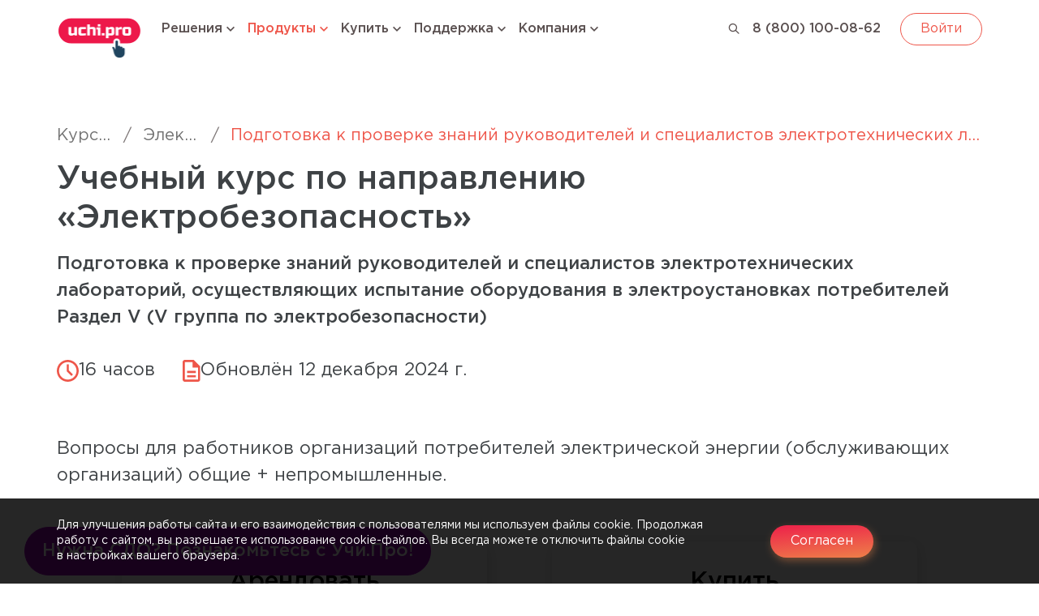

--- FILE ---
content_type: text/html; charset=UTF-8
request_url: https://uchi.pro/products/courses/13/906
body_size: 8797
content:
<!DOCTYPE html>
<html lang="ru">
<head>
    <meta charset="UTF-8" />
    <meta name="viewport" content="width=device-width, initial-scale=1" />
                                                <title>Подготовка к проверке знаний руководителей и специалистов электротехнических лабораторий, осуществляющих испытание оборудования в электроустановках потребителей Раздел V (V группа по электробезопасности)</title>
            <link rel="apple-touch-icon" sizes="120x120" href="/apple-touch-icon.png">
    <link rel="icon" type="image/png" sizes="32x32" href="/favicon-32x32.png">
    <link rel="icon" type="image/png" sizes="16x16" href="/favicon-16x16.png">
    <link rel="manifest" href="/manifest.json">
    <link rel="mask-icon" href="/safari-pinned-tab.svg" color="#5bbad5">
    <meta name="theme-color" content="#ffffff">
    <link href="/assets/fonts/GothamCyrillic/stylesheet.css" rel="stylesheet">
    <link href="/assets/fonts/UchiProIcon/stylesheet.css" rel="stylesheet">
    <link href="/assets/contrib/swiper/swiper.min.css" rel="stylesheet">
    <link href="/assets/style.57f4a2e7.css" rel="stylesheet" media="all" />
    </head>
<body  class="page-course-towards" >
    <header class="header">
                <nav class="container navbar">
            <a class="navbar-brand" href="/">
                <img src="/assets/images/logo.png" alt="Логотип Uchi.pro" loading="lazy">
            </a>
            <button class="navbar-toggle" type="button" title="Показать главное меню">
                <span class="icon icon-lg" aria-hidden="true" data-target="open">menu</span>
                <span class="icon icon-lg" aria-hidden="true" data-target="close">close</span>
            </button>
            <ul class="navbar-menu">
                <li class="navbar-item ">
                    <a href="#">
                        <span>Решения</span>
                        <span class="icon icon-xs" aria-hidden="true">expand_more</span>
                    </a>
                    <ul class="navbar-submenu">
                        <li class="navbar-item"><a href="/solutions">Все решения</a></li>
                        <li class="navbar-item"><a href="/solutions/cloud">Облачное решение</a></li>
                        <li class="navbar-item"><a href="/solutions/for-enterprise">Для предприятий</a></li>
                        <li class="navbar-item"><a href="/solutions/for-colleges">Для колледжей и&nbsp;техникумов</a></li>
                        <li class="navbar-item"><a href="/solutions/for-training-centers">Для учебных центров (ДПО, ПО)</a></li>
                        <li class="navbar-item"><a href="/solutions/for-schools">Для школ</a></li>
                        <li class="navbar-item"><a href="/solutions/for-online-schools">Для онлайн-школ</a></li>
                        <li class="navbar-item"><a href="/solutions/for-experts">Для экспертов</a></li>
                    </ul>
                </li>
                <li class="navbar-item active">
                    <a href="#">
                        <span>Продукты</span>
                        <span class="icon icon-xs" aria-hidden="true">expand_more</span>
                    </a>
                    <ul class="navbar-submenu">
                        <li class="navbar-item"><a href="/products">Все продукты</a></li>
                        <li class="navbar-item"><a href="/products/system">Платформа Uchi.pro</a></li>
                        <li class="navbar-item subnavbar-submenu"><a href="/products/system/modules">Модули к платформе Uchi.pro</a>
                            <ul class="subnavbar-item">
                                <li class="navbar-item"><a href="/products/system/modules/educational-document-flow">Учебный документооборот</a></li>
                                <li class="navbar-item"><a href="/products/system/modules/financial-document-flow">Финансовый документооборот</a></li>
                                <li class="navbar-item"><a href="/products/system/modules/work-with-groups">Работа с группами</a></li>
                                <li class="navbar-item"><a href="/products/system/modules/meetings">Мероприятия</a></li>
                                <li class="navbar-item"><a href="/products/system/modules/online-pay">Онлайн-оплата</a></li>
                                <li class="navbar-item"><a href="/products/system/modules/library">Библиотека</a></li>
                                <li class="navbar-item"><a href="/products/system/modules/crm">CRM</a></li>
                                <li class="navbar-item"><a href="/products/system/modules/integration-api">Интеграция (API)</a></li>
                                <li class="navbar-item"><a href="/products/system/modules/fixing-learning">Фиксация очных занятий</a></li>
                                <li class="navbar-item"><a href="/products/system/modules/surveys">Опросы</a></li>
                                <li class="navbar-item"><a href="/products/system/modules/webinar">Вебинарная</a></li>
                                <li class="navbar-item"><a href="/products/system/modules/compiler">Конструктор курсов</a></li>
                                <li class="navbar-item"><a href="/products/system/modules/news">Новости</a></li>
                                <li class="navbar-item"><a href="/products/system/modules/synchronization">Синхронизация данных</a></li>
                                <li class="navbar-item"><a href="/products/system/modules/mobile-app">Мобильное приложение</a></li>
                                <li class="navbar-item"><a href="/products/system/modules/schedules">Расписание</a></li>
                            </ul>
                        </li>
                        <li class="navbar-item"><a href="/products/courses">Курсы обучения</a></li>
                        <li class="navbar-item"><a href="/products/website">Шаблонный сайт учебного центра</a>
                            <ul class="subnavbar-item">
                                <li class="navbar-item"><a href="/products/website-mini">Шаблонный сайт &laquo;Мини&raquo;</a></li>
                            </ul>
                        </li>
                        <li class="navbar-item"><a href="/hosting">Хостинг</a></li>
												<li class="navbar-item"><a href="/products/templates">Разработка шаблонов для СДО</a></li>
                        <li class="navbar-item"><a href="/products/legal-support">Юридические услуги</a></li>
                        <li class="navbar-item"><a href="/products/license">Лицензирование</a></li>
                        <li class="navbar-item"><a href="/products/accreditation">Аккредитация</a></li>
                        <li class="navbar-item"><a href="/products/betr">Система управления ОТ&nbsp;&laquo;Бетр&raquo;</a></li>
                        <li class="navbar-item"><a href="/products/betr-op">&laquo;Бетр&raquo; для охранных предприятий</a></li>
                    </ul>
                </li>
                <li class="navbar-item " >
                    <a href="#">
                        <span>Купить</span>
                        <span class="icon icon-xs" aria-hidden="true">expand_more</span>
                    </a>
                    <ul class="navbar-submenu">
                        <li class="navbar-item"><a href="/buy">Купить СДО</a></li>
                        <li class="navbar-item"><a href="/prices">Цены</a></li>
                    </ul>
                </li>
                <li class="navbar-item ">
                    <a href="#">
                        <span>Поддержка</span>
                        <span class="icon icon-xs" aria-hidden="true">expand_more</span>
                    </a>
                    <ul class="navbar-submenu">
                        <li class="navbar-item"><a href="/support/help">Справочный раздел</a></li>
                        <li class="navbar-item"><a href="/support/video">Обучающие видео</a></li>
                        <li class="navbar-item"><a href="/support/manuals">Руководство пользователя</a></li>
                        <li class="navbar-item"><a href="/support-integrations">Интеграции</a></li>
                        <li class="navbar-item"><a href="/support/updates">Обновления СДО</a></li>
                        <li class="navbar-item"><a href="/support/rules">Правила и регламенты</a></li>
                        <li class="navbar-item"><a href="/support/consultation">Получить консультацию</a></li>
                        <li class="navbar-item"><a href="/server-requirements">Требования к&nbsp;серверу</a></li>
                        <li class="navbar-item"><a href="/client-requirements">Требования к&nbsp;клиентскому&nbsp;ПО</a></li>
                        <li class="navbar-item"><a href="/server-requirements-for-website">Требования к&nbsp;хостингу сайта</a></li>
                    </ul>
                </li>
                <li class="navbar-item ">
                    <a href="#">
                        <span>Компания</span>
                        <span class="icon icon-xs" aria-hidden="true">expand_more</span>
                    </a>
                    <ul class="navbar-submenu">
                        <li class="navbar-item"><a href="/about">О&nbsp;компании</a></li>
                        <li class="navbar-item"><a href="/contacts">Контакты</a></li>
                        <li class="navbar-item"><a href="/requisites">Реквизиты</a></li>
                        <li class="navbar-item"><a href="/certificate">Свидетельство о регистрации ПО</a></li>
                        <li class="navbar-item"><a href="/mission">Наша миссия</a></li>
                        <li class="navbar-item"><a href="/director">О руководителе</a></li>
                        <li class="navbar-item"><a href="/vacancies">Вакансии</a></li>
                        <li class="navbar-item"><a href="/reviews">Отзывы</a></li>
                        <li class="navbar-item"><a href="/cases">Кейсы</a></li>
                        <li class="navbar-item"><a href="/blog/2025">Блог</a></li>
                    </ul>
                </li>
                <li class="navbar-item navbar-search"><a aria-label="Поиск" href="/search"><span class="icon" aria-hidden="true">search</span><span class="text">Поиск</span></a></li>
                <li class="navbar-item navbar-phone"><a href="tel:88001000862" class="zphone">8 (800) 100-08-62</a></li>
            </ul>
                            <a href="/login" class="button button_outlined navbar-button" type="button">
                    Войти
                </a>
                    </nav>
                <nav class="container" aria-label="breadcrumb">
            <ol class="breadcrumb">
                                                            <li class="breadcrumb-item"><a href="/products/courses">Курсы обучения</a></li>
                                                                                <li class="breadcrumb-item"><a href="/products/courses/13">Электробезопасность</a></li>
                                                                                <li class="breadcrumb-item active" aria-current="page">Подготовка к проверке знаний руководителей и специалистов электротехнических лабораторий, осуществляющих испытание оборудования в электроустановках потребителей Раздел V (V группа по электробезопасности)</li>
                                                </ol>
        </nav>
            </header>

    <main>
                    <section class="container section course-header">
            <h1 class="course-header__title">
                Учебный курс по&nbsp;направлению<br>
                &laquo;Электробезопасность&raquo;
            </h1>
            <div class="course-title">
                Подготовка к проверке знаний руководителей и специалистов электротехнических лабораторий, осуществляющих испытание оборудования в электроустановках потребителей Раздел V (V группа по электробезопасности)
            </div>

            <div class="course-info">
                                    <div class="course-info__item course-hours">
                        <img src="/assets/images/ic_clock.svg" alt="" loading="lazy">
                        <span>16 часов</span>
                    </div>
                
                                    <div class="course-info__item course-date">
                        <img src="/assets/images/ic_doc.svg" alt="" loading="lazy">
                        <span>Обновлён 12 декабря 2024 г.</span>
                    </div>
                
                            </div>
        </section>

                <section class="container section course-text">
            <p>Вопросы для работников организаций потребителей электрической энергии (обслуживающих организаций) общие + непромышленные.</p>
        </section>
        
        <section class="container section">
            <div class="row justify-content-center">
                                <div class="col-12 col-md-6 course-action">
                    <div class="card">
                        <div class="card__content">
                            <h3>Арендовать</h3>
                            <p class="subtitle-2">
                                Есть лицензия, но&nbsp;нет СДО? Воспользуйтесь Uchi.Profit
                                и&nbsp;платите только за&nbsp;результат
                            </p>
                            <p>
                                                                    <span class="course-action__cost">300 ₽</span>/слушатель
                                                                                                                            </p>
                            <p>
                                <button class="button button_lg" type="button" data-a11y-dialog-show="course-rent-form">
                                    Арендовать
                                </button>
                            </p>
                        </div>
                    </div>
                </div>
                                                <div class="col-12 col-md-6 course-action">
                    <div class="card">
                        <div class="card__content">
                            <h3>Купить</h3>
                            <p class="subtitle-2">Есть своя СДО, но&nbsp;нет курсов? Купите курс и&nbsp;получите год бесплатных обновлений</p>
                            <p class="course-action__cost">30 000 ₽</p>
                            <p>
                                                            </p>
                            <p>
                                <button class="button button_lg" type="button" data-a11y-dialog-show="order-course-form">
                                    Купить
                                </button>
                            </p>
                        </div>
                    </div>
                </div>
                            </div>
        </section>

                    <section class="container section curriculum">
                <h2 class="curriculum__title">Учебный план</h2>
                <div class="curriculum_view_table">
                    <div class="table-responsive">
                        <table class="table curriculum__table">
                            <thead>
                                <tr>
                                    <th>Название</th>
                                    <th>Часы</th>
                                    <th>Вид занятий</th>
                                </tr>
                            </thead>
                            <tbody>
                                                                <tr>
                                    <td>
                                        <div class="curriculum__list-item">
                                            Рекомендации по прохождению тестирования
                                        </div>
                                    </td>
                                    <td class="text-center" >—</td>
                                    <td class="curriculum__type">Лекция</td>
                                </tr>
                                                                <tr>
                                    <td>
                                        <div class="curriculum__list-item">
                                            Нормативно-техническая документация по электробезопасности
                                        </div>
                                    </td>
                                    <td class="text-center" >—</td>
                                    <td class="curriculum__type">Лекция</td>
                                </tr>
                                                                <tr>
                                    <td>
                                        <div class="curriculum__list-item">
                                            Правила по охране труда при эксплуатации электроустановок. Общие вопросы. (тест тренировочный 99 вопросов)
                                        </div>
                                    </td>
                                    <td class="text-center" >—</td>
                                    <td class="curriculum__type">Тестирование</td>
                                </tr>
                                                                <tr>
                                    <td>
                                        <div class="curriculum__list-item">
                                            Правила по охране труда при эксплуатации электроустановок. Непромышленные потребители. (тест тренировочный 37 вопросов)
                                        </div>
                                    </td>
                                    <td class="text-center" >—</td>
                                    <td class="curriculum__type">Тестирование</td>
                                </tr>
                                                                <tr>
                                    <td>
                                        <div class="curriculum__list-item">
                                            Правила технической эксплуатации электроустановок потребителей Общие вопросы. (тест тренировочный 94 вопроса)
                                        </div>
                                    </td>
                                    <td class="text-center" >—</td>
                                    <td class="curriculum__type">Тестирование</td>
                                </tr>
                                                                <tr>
                                    <td>
                                        <div class="curriculum__list-item">
                                            Правила технической эксплуатации электроустановок потребителей Непромышленные потребители. (тест тренировочный 34 вопроса)
                                        </div>
                                    </td>
                                    <td class="text-center" >—</td>
                                    <td class="curriculum__type">Тестирование</td>
                                </tr>
                                                                <tr>
                                    <td>
                                        <div class="curriculum__list-item">
                                            Правила устройства электроустановок Общие вопросы. (тест тренировочный 85 вопросов)
                                        </div>
                                    </td>
                                    <td class="text-center" >—</td>
                                    <td class="curriculum__type">Тестирование</td>
                                </tr>
                                                                <tr>
                                    <td>
                                        <div class="curriculum__list-item">
                                            Правила устройства электроустановок. Непромышленные потребители. (тест тренировочный 15 вопросов)
                                        </div>
                                    </td>
                                    <td class="text-center" >—</td>
                                    <td class="curriculum__type">Тестирование</td>
                                </tr>
                                                                <tr>
                                    <td>
                                        <div class="curriculum__list-item">
                                            Правила работы с персоналом в организациях электроэнергетики Российской Федерации. Общие вопросы. (тест тренировочный 50 вопросов)
                                        </div>
                                    </td>
                                    <td class="text-center" >—</td>
                                    <td class="curriculum__type">Тестирование</td>
                                </tr>
                                                                <tr>
                                    <td>
                                        <div class="curriculum__list-item">
                                            Правила работы с персоналом в организациях электроэнергетики Российской Федерации. Непромышленные потребители. (тест тренировочный 3 вопроса)
                                        </div>
                                    </td>
                                    <td class="text-center" >—</td>
                                    <td class="curriculum__type">Тестирование</td>
                                </tr>
                                                                <tr>
                                    <td>
                                        <div class="curriculum__list-item">
                                            Правила переключений в электроустановках. Общие вопросы. (тест тренировочный 49 вопросов)
                                        </div>
                                    </td>
                                    <td class="text-center" >—</td>
                                    <td class="curriculum__type">Тестирование</td>
                                </tr>
                                                                <tr>
                                    <td>
                                        <div class="curriculum__list-item">
                                            Мероприятия по оказанию первой помощи. (тест тренировочный 9 вопросов)
                                        </div>
                                    </td>
                                    <td class="text-center" >—</td>
                                    <td class="curriculum__type">Тестирование</td>
                                </tr>
                                                                <tr>
                                    <td>
                                        <div class="curriculum__list-item">
                                            Инструкция по применению и испытанию средств защиты, используемых в электроустановках. (тест тренировочный 10 вопросов)
                                        </div>
                                    </td>
                                    <td class="text-center" >—</td>
                                    <td class="curriculum__type">Тестирование</td>
                                </tr>
                                                                <tr>
                                    <td>
                                        <div class="curriculum__list-item">
                                            Правила противопожарного режима в Российской Федерации. (тест тренировочный 10 вопросов)
                                        </div>
                                    </td>
                                    <td class="text-center" >—</td>
                                    <td class="curriculum__type">Тестирование</td>
                                </tr>
                                                                <tr>
                                    <td>
                                        <div class="curriculum__list-item">
                                            Самопроверка знаний
                                        </div>
                                    </td>
                                    <td class="text-center" >—</td>
                                    <td class="curriculum__type">Тестирование</td>
                                </tr>
                                                                <tr>
                                    <td>
                                        <div class="curriculum__list-item">
                                            Обратная связь по курсу
                                        </div>
                                    </td>
                                    <td class="text-center" >—</td>
                                    <td class="curriculum__type">Практическое задание</td>
                                </tr>
                                                            </tbody>
                        </table>
                    </div>
                </div>

                <div class="curriculum_view_list">
                    <ol class="curriculum__list">
                                                <li class="curriculum__list-item">
                            Рекомендации по прохождению тестирования
                            <div class="curriculum__type">Лекция</div>
                        </li>
                                                <li class="curriculum__list-item">
                            Нормативно-техническая документация по электробезопасности
                            <div class="curriculum__type">Лекция</div>
                        </li>
                                                <li class="curriculum__list-item">
                            Правила по охране труда при эксплуатации электроустановок. Общие вопросы. (тест тренировочный 99 вопросов)
                            <div class="curriculum__type">Тестирование</div>
                        </li>
                                                <li class="curriculum__list-item">
                            Правила по охране труда при эксплуатации электроустановок. Непромышленные потребители. (тест тренировочный 37 вопросов)
                            <div class="curriculum__type">Тестирование</div>
                        </li>
                                                <li class="curriculum__list-item">
                            Правила технической эксплуатации электроустановок потребителей Общие вопросы. (тест тренировочный 94 вопроса)
                            <div class="curriculum__type">Тестирование</div>
                        </li>
                                                <li class="curriculum__list-item">
                            Правила технической эксплуатации электроустановок потребителей Непромышленные потребители. (тест тренировочный 34 вопроса)
                            <div class="curriculum__type">Тестирование</div>
                        </li>
                                                <li class="curriculum__list-item">
                            Правила устройства электроустановок Общие вопросы. (тест тренировочный 85 вопросов)
                            <div class="curriculum__type">Тестирование</div>
                        </li>
                                                <li class="curriculum__list-item">
                            Правила устройства электроустановок. Непромышленные потребители. (тест тренировочный 15 вопросов)
                            <div class="curriculum__type">Тестирование</div>
                        </li>
                                                <li class="curriculum__list-item">
                            Правила работы с персоналом в организациях электроэнергетики Российской Федерации. Общие вопросы. (тест тренировочный 50 вопросов)
                            <div class="curriculum__type">Тестирование</div>
                        </li>
                                                <li class="curriculum__list-item">
                            Правила работы с персоналом в организациях электроэнергетики Российской Федерации. Непромышленные потребители. (тест тренировочный 3 вопроса)
                            <div class="curriculum__type">Тестирование</div>
                        </li>
                                                <li class="curriculum__list-item">
                            Правила переключений в электроустановках. Общие вопросы. (тест тренировочный 49 вопросов)
                            <div class="curriculum__type">Тестирование</div>
                        </li>
                                                <li class="curriculum__list-item">
                            Мероприятия по оказанию первой помощи. (тест тренировочный 9 вопросов)
                            <div class="curriculum__type">Тестирование</div>
                        </li>
                                                <li class="curriculum__list-item">
                            Инструкция по применению и испытанию средств защиты, используемых в электроустановках. (тест тренировочный 10 вопросов)
                            <div class="curriculum__type">Тестирование</div>
                        </li>
                                                <li class="curriculum__list-item">
                            Правила противопожарного режима в Российской Федерации. (тест тренировочный 10 вопросов)
                            <div class="curriculum__type">Тестирование</div>
                        </li>
                                                <li class="curriculum__list-item">
                            Самопроверка знаний
                            <div class="curriculum__type">Тестирование</div>
                        </li>
                                                <li class="curriculum__list-item">
                            Обратная связь по курсу
                            <div class="curriculum__type">Практическое задание</div>
                        </li>
                                            </ol>
                </div>
            </section>
            
    <article class="container section call-us">
        <div class="row call-us__header">
            <div class="col-12 col-md-5 order-md-last text-md-right">
                <h2 class="call-us__title">
                    Выбрали готовый курс обучения
                    или хотите заказать курс, которого нет?
                </h2>
                <button class="button button_lg" type="button" data-a11y-dialog-show="courses-form">
                    Оставить заявку
                </button>
            </div>
            <div class="col-12 col-md-6 col-lg-5">
                <div class="card card_double call-us__card">
                    <div class="card__content">
                        <h3>Позвоните нам</h3>
                        <span>бесплатно по&nbsp;России</span>
                        <div class="call-us__phone-number"><a href="tel:88001000862">8 (800) 100-08-62</a></div>
                        <p>
                            Ответим на&nbsp;вопросы по&nbsp;готовым электронным курсам,
                            обсудим разработку курса &laquo;с&nbsp;нуля&raquo; под ваши требования
                        </p>
                    </div>
                </div>
            </div>
        </div>
        <button class="button button_lg d-md-none" type="button" data-a11y-dialog-show="courses-form">
            Оставить заявку
        </button>
    </article>
    <form
    class="modal"
    id="order-course-form"
    aria-hidden="true"
    action=""
    method="POST"
    data-form="course_buy"
    data-form-goal="course"
>
    <div class="modal__overlay" data-a11y-dialog-hide></div>

    <div class="modal__body card" role="document">
        <button class="button button_fab button_sm modal__close" type="button" data-a11y-dialog-hide title="Закрыть диалоговое окно">
            <span class="icon icon-sm" aria-hidden="true">close</span>
        </button>

        <div class="card__content" data-element="successMessage" hidden>
            <h4 class="card__title headline-3">Отлично! Мы получили вашу заявку.</h4>
            <p class="card__text">Наши специалисты позвонят вам или напишут на почту в течение рабочего дня.</p>
<p class="card__text">Если вы отправили заявку в пятницу вечером или в выходной, мы свяжемся с вами в понедельник.</p>
        </div>

        <div class="card__content" data-element="errorMessage" hidden>
            <h4 class="card__title headline-3">Упс, что то пошло не так.</h4>
        </div>

        <div class="card__content text-center" data-element="body">
            <h4 class="card__title headline-3">Купить курс</h4>
            <p class="card__text">
                Наши специалисты свяжутся с вами, расскажут подробнее о курсе и ответят на ваши вопросы.
            </p>
            <div class="field new-field">
                <label for="course-email">Ваш e-mail</label>
                <input
                    id="course-email"
                    type="email"
                    name="email"
                    required
                    class="input"
                    maxlength="100"
                >
            </div>
            <div class="field new-field">
                <label for="course-name">Ваше имя</label>
                <input
                    id="course-name"
                    type="text"
                    name="name"
                    required
                    class="input"
                    autofocus
                    maxlength="200"
                >
            </div>
            <div class="field new-field">
                <label for="course-phone">Ваш телефон</label>
                <input
                    id="course-phone"
                    type="tel"
                    name="phone"
                    required
                    class="input"
                    maxlength="50"
                >
            </div>
            <input type="hidden" name="course" value="906">

            <div class="field field-checkbox body-2">
    <label>
        <input type="checkbox" name="privacy_policy_accepted" required="required">
        <span>
            Перед отправкой данной формы я&nbsp;даю <a class="primary" href="/personal-data-agreement" target="_blank">Согласие на&nbsp;обработку персональных данных</a>
            в&nbsp;соответствии с&nbsp;<a class="primary" href="/privacy-policy" target="_blank">Политикой в&nbsp;отношении обработки персональных данных</a>.
    </label>
</div>
            <button type="submit" class="button button_lg" value="Отправить заявку">
                Отправить заявку
            </button>
        </div>
    </div>
</form>

    <form
    class="modal"
    id="course-rent-form"
    aria-hidden="true"
    action=""
    method="POST"
    data-form="course_rent"
    data-form-goal="course"
>
    <div class="modal__overlay" data-a11y-dialog-hide></div>

    <div class="modal__body card" role="document">
        <button class="button button_fab button_sm modal__close" type="button" data-a11y-dialog-hide title="Закрыть диалоговое окно">
            <span class="icon icon-sm" aria-hidden="true">close</span>
        </button>

        <div class="card__content" data-element="successMessage" hidden>
            <h4 class="card__title headline-3">Отлично! Мы получили вашу заявку.</h4>
            <p class="card__text">Наши специалисты позвонят вам или напишут на почту в течение рабочего дня.</p>
<p class="card__text">Если вы отправили заявку в пятницу вечером или в выходной, мы свяжемся с вами в понедельник.</p>
        </div>

        <div class="card__content" data-element="errorMessage" hidden>
            <h4 class="card__title headline-3">Упс, что то пошло не так.</h4>
        </div>

        <div class="card__content text-center" data-element="body">
            <h4 class="card__title headline-3">Арендовать курс</h4>
            <p class="card__text">
                Оставьте заявку, и наши специалисты расскажут, как подключиться к облачной СДО Учи.Профит и арендовать любой курс.
            </p>
            <div class="field new-field">
                <label for="course-rent-email">Ваш e-mail</label>
                <input
                    id="course-rent-email"
                    type="email"
                    name="email"
                    required
                    class="input"
                    maxlength="100"
                >
            </div>
            <div class="field new-field">
                <label for="course-rent-name">Ваше имя</label>
                <input
                    id="course-rent-name"
                    type="text"
                    name="name"
                    required
                    class="input"
                    autofocus
                    maxlength="200"
                >
            </div>
            <div class="field new-field">
                <label for="course-rent-phone">Ваш телефон</label>
                <input
                    id="course-rent-phone"
                    type="tel"
                    name="phone"
                    required
                    class="input"
                    maxlength="50"
                >
            </div>
            <input type="hidden" name="course" value="906">

            <div class="field field-checkbox body-2">
    <label>
        <input type="checkbox" name="privacy_policy_accepted" required="required">
        <span>
            Перед отправкой данной формы я&nbsp;даю <a class="primary" href="/personal-data-agreement" target="_blank">Согласие на&nbsp;обработку персональных данных</a>
            в&nbsp;соответствии с&nbsp;<a class="primary" href="/privacy-policy" target="_blank">Политикой в&nbsp;отношении обработки персональных данных</a>.
    </label>
</div>
            <button type="submit" class="button button_lg" value="Отправить заявку">
                Отправить заявку
            </button>
        </div>
    </div>
</form>

    <form
    class="modal"
    id="courses-form"
    aria-hidden="true"
    action=""
    method="POST"
    data-form="course"
    data-form-goal="order"
>
    <div class="modal__overlay" data-a11y-dialog-hide></div>

    <div class="modal__body card" role="document">
        <button class="button button_fab button_sm modal__close" type="button" data-a11y-dialog-hide title="Закрыть диалоговое окно">
            <span class="icon icon-sm" aria-hidden="true">close</span>
        </button>

        <div class="card__content" data-element="successMessage" hidden>
            <h4 class="card__title headline-3">Отлично! Мы получили вашу заявку.</h4>
            <p class="card__text">Наши специалисты позвонят вам или напишут на почту в течение рабочего дня.</p>
<p class="card__text">Если вы отправили заявку в пятницу вечером или в выходной, мы свяжемся с вами в понедельник.</p>
        </div>

        <div class="card__content" data-element="errorMessage" hidden>
            <h4 class="card__title headline-3">Упс, что то пошло не так.</h4>
        </div>

        <div class="card__content text-center" data-element="body">
            <h4 class="card__title headline-3">Заявка на курс</h4>
            <p class="card__text">
                Вы можете заказать готовые курсы или разработку новых. Наши специалисты свяжутся с вами и расскажут детали.
            </p>
            <div class="field new-field">
                <label for="courses-form-email">Ваш e-mail</label>
                <input
                    type="email"
                    id="courses-form-email"
                    name="email"
                    required
                    class="input"
                    maxlength="100"
                >
            </div>
            <div class="field new-field">
                <label for="courses-form-name">Ваше имя</label>
                <input
                    type="text"
                    id="courses-form-name"
                    name="name"
                    required
                    class="input"
                    autofocus="true"
                    maxlength="200"
                >
            </div>
            <div class="field new-field">
                <label for="courses-form-phone">Ваш телефон</label>
                <input
                    type="tel"
                    id="courses-form-phone"
                    name="phone"
                    required
                    class="input"
                    maxlength="50"
                >
            </div>

            <div class="field field-checkbox body-2">
    <label>
        <input type="checkbox" name="privacy_policy_accepted" required="required">
        <span>
            Перед отправкой данной формы я&nbsp;даю <a class="primary" href="/personal-data-agreement" target="_blank">Согласие на&nbsp;обработку персональных данных</a>
            в&nbsp;соответствии с&nbsp;<a class="primary" href="/privacy-policy" target="_blank">Политикой в&nbsp;отношении обработки персональных данных</a>.
    </label>
</div>
            <button type="submit" class="button button_lg">
                Отправить заявку
            </button>
        </div>
    </div>
</form>

    </main>

    <footer class="footer">
        <div class="container">
            <div class="row">
                <div class="col-6 col-sm-4 col-lg">
                    <h3 class="footer__title">Uchi.pro</h3>
                    <ul class="footer__items">
                        <li class="footer__item"><a href="/license-agreement">Публичная оферта</a></li>
                        <li class="footer__item"><a href="/user-agreement">Пользовательское соглашение</a></li>
                        <li class="footer__item"><a href="/privacy-policy">Политика обработки персональных данных</a></li>
                    </ul>
                </div>
                <div class="col-6 col-sm-4 col-lg">
                    <h3 class="footer__title">Продукты</h3>
                    <ul class="footer__items">
                        <li class="footer__item"><a href="/products/system">Платформа Uchi.pro</a></li>
                        <li class="footer__item"><a href="/products/system/modules">Модули к платформе Uchi.pro</a></li>
                        <li class="footer__item"><a href="/products/courses">Курсы для онлайн-обучения</a></li>
                        <li class="footer__item"><a href="/products/website">Сайт для учебного центра</a></li>
                    </ul>
                </div>
                <div class="col-6 col-sm-4 col-lg">
                    <h3 class="footer__title">Поддержка</h3>
                    <ul class="footer__items">
                        <li class="footer__item"><a href="/support/help">Справкa</a></li>
                        <li class="footer__item"><a href="/support/updates">Обновление системы</a></li>
                        <li class="footer__item"><a href="/support/consultation">Получить консультацию</a></li>
                        <li class="footer__item"><a href="/support/rules">Правила и регламенты</a></li>
                        <li class="footer__item"><a href="/support/how-order">Как заказать</a></li>
                        <li class="footer__item"><a href="/support/payment-methods">Онлайн-оплата</a></li>
                        <li class="footer__item"><a href="/support/refund">Возврат оплаты</a></li>
                    </ul>
                </div>
                <div class="col-6 col-sm-4 col-lg">
                    <h3 class="footer__title">Компания</h3>
                    <ul class="footer__items">
                        <li class="footer__item"><a href="/blog/2025">Блог</a></li>
                        <li class="footer__item"><a href="/about">О разработчике</a></li>
                        <li class="footer__item"><a href="/reviews">Отзывы о системе</a></li>
                        <li class="footer__item"><a href="/partners">Наши партнёры</a></li>
                        <li class="footer__item"><a href="/requisites">Реквизиты</a></li>
                    </ul>
                </div>
                <div class="col-6 col-sm-4 col-lg">
                    <h3 class="footer__title">Обратная связь</h3>
                    <ul class="footer__items">
                        <li class="footer__item"><a href="mailto:sale@uchi.pro">sale@uchi.pro</a></li>
                        <li class="footer__item"><a href="tel:88001000862" class="zphone">8 (800) 100-08-62</a></li>
                        <li class="footer__item socials">
                            <a href="https://vk.ru/uchi_pro" class="socials__item button button_fab"
                               target="_blank" rel="noreferrer" title="Мы в VK">
                                <span class="icon icon-md" aria-hidden="true">vk</span>
                            </a>
                            <a href="https://t.me/uchi_pro" class="socials__item button button_fab"
                               target="_blank" rel="noreferrer" title="Мы в Telegram">
                                <span class="icon icon-md" aria-hidden="true">telegram</span>
                            </a>
                        </li>
                    </ul>
                </div>
                <div class="col-6 col-sm-4 col-lg-12">
                    <div class="row">
                        <hr class="divider divider-lg-horizontal">
                        <div class="col">
                            <div class="row">
                                <div class="col-12 col-lg-4">
                                    <p>&copy;&nbsp;2011-2025 ООО «Учи.Про»</p>
                                </div>
                                <div class="col-12 col-lg-4">
                                    <p>г. Ижевск, ул. Камбарская, 49А, этаж&nbsp;1</p>
                                </div>
                                <div class="col-12 col-lg-3">
                                    <div class="payments">
                                        <div>
                                            <img src="/assets/images/paykeeper.png" alt="Оплата через PayKeeper" loading="lazy">
                                        </div>
                                        <div>
                                            <img src="/assets/images/visa.png" alt="Оплата через карту VISA" loading="lazy">
                                        </div>
                                        <div>
                                            <img src="/assets/images/mastercard.png" alt="Оплата через карту MasterCard" loading="lazy">
                                        </div>
                                        <div>
                                            <img src="/assets/images/mir.png" alt="Оплата через карту МИР" loading="lazy">
                                        </div>
                                    </div>
                                </div>
                            </div>
                        </div>
                    </div>
                </div>
            </div>
        </div>
    </footer>

    <div class="cookie" hidden>
        <div class="container">
            <div class="row align-items-center">
                <div class="col-12 col-md">
                    Для улучшения работы сайта и&nbsp;его взаимодействия с&nbsp;пользователями мы&nbsp;используем файлы cookie.
                    Продолжая работу с&nbsp;сайтом, вы&nbsp;разрешаете использование cookie-файлов.
                    Вы&nbsp;всегда можете отключить файлы cookie в&nbsp;настройках вашего браузера.
                </div>
                <div class="col-12 col-md-3 cookie__action">
                    <button class="button" type="button" data-action="agree">Согласен</button>
                </div>
            </div>
        </div>
    </div>

    <button class="scrollup button button_fab button_lg">
        <span class="icon">expand_less</span>
    </button>
    <div class="marquiz">
        <div data-marquiz-id="5f44a777cafea800444125bc"></div>
    </div>
    <script>(function(t, p) {window.Marquiz ? Marquiz.add([t, p]) : document.addEventListener('marquizLoaded', function() {Marquiz.add([t, p])})})('Button', {id: '5f44a777cafea800444125bc', buttonText: 'Нужна СДО? Познакомьтесь с Учи.Про!', bgColor: '#9c07b7', textColor: '#ffffff', rounded: true, blicked: true})</script>

    <script src="/assets/contrib/swiper/swiper.min.js"></script>
    <script defer src="/assets/main.60c39f48.js"></script>
    
             <!-- Yandex.Metrika counter -->
        <script>
            var _mtm = window._mtm = window._mtm || [];
            _mtm.push({ 'mtm.startTime': (new Date().getTime()), 'event': 'mtm.Start' });
            (function () {
                var d = document, g = d.createElement('script'), s = d.getElementsByTagName('script')[0];
                g.src = 'https://stat1.clickfraud.dev/js/container_jKXmasLt.js';
                s.parentNode.insertBefore(g, s);
            })();
        </script>
        <script type="text/javascript" >
            (function(m,e,t,r,i,k,a){m[i]=m[i]||function(){(m[i].a=m[i].a||[]).push(arguments)};
                m[i].l=1*new Date();
                for (var j = 0; j < document.scripts.length; j++) {if (document.scripts[j].src === r) { return; }}
                k=e.createElement(t),a=e.getElementsByTagName(t)[0],k.async=1,k.src=r,a.parentNode.insertBefore(k,a)})
            (window, document, "script", "https://mc.yandex.ru/metrika/tag.js", "ym");

            ym(28530401, "init", {
                clickmap:true,
                trackLinks:true,
                accurateTrackBounce:true,
                webvisor:true,
                triggerEvent:true
            });
        </script>
        <noscript><div><img src="https://mc.yandex.ru/watch/28530401" style="position:absolute; left:-9999px;" alt="" /></div></noscript>
        <!-- /Yandex.Metrika counter -->
    
    
            <script type='text/javascript'>
            (function(){(function c(d,w,m,i) {
                window.supportAPIMethod = m;
                var s = d.createElement('script');
                s.id = 'supportScript';
                var id = 'c7466bd08ae55338162ac97cebee8ed3';
                s.src = (!i ? 'https://lcab.talk-me.ru/support/support.js' : 'https://static.site-chat.me/support/support.int.js') + '?h=' + id;
                s.onerror = i ? undefined : function(){c(d,w,m,true)};
                w[m] = w[m] ? w[m] : function(){(w[m].q = w[m].q ? w[m].q : []).push(arguments);};
                (d.head ? d.head : d.body).appendChild(s);
            })(document,window,'TalkMe')})();
        </script>
    
    <!-- Marquiz script start -->
    <script>
        (function(w, d, s, o){
            var j = d.createElement(s); j.async = true; j.src = '//script.marquiz.ru/v2.js';j.onload = function() {
                if (document.readyState !== 'loading') Marquiz.init(o);
                else document.addEventListener("DOMContentLoaded", function() {
                    Marquiz.init(o);
                });
            };
            d.head.insertBefore(j, d.head.firstElementChild);
        })(window, document, 'script', {
            host: '//quiz.marquiz.ru',
            region: 'eu',
            id: '5f44a777cafea800444125bc',
            autoOpen: false,
            autoOpenFreq: 'once',
            openOnExit: false,
            disableOnMobile: false
        });
    </script>
    <!-- Marquiz script end -->

    <!-- UIS -->
    <script type="text/javascript" async src="https://app.uiscom.ru/static/cs.min.js?k=DdAobxG99zi1reNqvFBlxDyrYFQ4vXyk"></script>
    <script>
        let dataNewForm = null;

        let clickHandler = function (e) {
            if (!e.isTrusted) {
                return;
            }
            form = e.target.closest("form");
            if (form) {
                let fieldName = form.querySelector('input[name="name"]');
                let fieldMail = form.querySelector('input[name="email"]');
                let fieldPhone = form.querySelector('input[name="phone"]');
                let fieldMes = form.querySelector('textarea[name="question"]');
                let fieldTheme = form.querySelector('select[name="subject"]');

                if (fieldMes) {
                    dataNewForm = {
                        name: fieldName.value,
                        phone: fieldPhone.value,
                        email: fieldMail.value,
                        message: fieldTheme.value + " " + fieldMes.value,
                    };
                } else {
                    dataNewForm = {
                        name: fieldName.value,
                        phone: fieldPhone.value,
                        email: fieldMail.value,
                    };
                }

                if (
                    window.Comagic &&
                    typeof window.Comagic.addOfflineRequest === "function"
                ) {
                    var c = Comagic.getCredentials();
                    if (isNaN(c.hit_id) && c.hit_id == 0) return;
                    Comagic.addOfflineRequest(dataNewForm, function (resp) {
                        console.log(dataNewForm);
                    });
                }
            }

            if (!form) {
                return;
            }
        };

        document.addEventListener("submit", clickHandler);
    </script>
    <!-- UIS -->
</body>
</html>


--- FILE ---
content_type: text/css
request_url: https://uchi.pro/assets/fonts/GothamCyrillic/stylesheet.css
body_size: 1205
content:
@font-face{font-display:swap;font-family:Gotham Pro;font-style:normal;font-weight:400;src:url(GothamPro.woff2) format("woff2"),url(GothamPro.woff) format("woff")}@font-face{font-display:swap;font-family:Gotham Pro;font-style:italic;font-weight:400;src:url(GothamPro-Italic.woff2) format("woff2"),url(GothamPro-Italic.woff) format("woff")}@font-face{font-display:swap;font-family:Gotham Pro;font-style:normal;font-weight:300;src:url(GothamPro-Light.woff2) format("woff2"),url(GothamPro-Light.woff) format("woff")}@font-face{font-display:swap;font-family:Gotham Pro;font-style:italic;font-weight:300;src:url(GothamPro-LightItalic.woff2) format("woff2"),url(GothamPro-LightItalic.woff) format("woff")}@font-face{font-display:swap;font-family:Gotham Pro;font-style:normal;font-weight:500;src:url(GothamPro-Medium.woff2) format("woff2"),url(GothamPro-Medium.woff) format("woff")}@font-face{font-display:swap;font-family:Gotham Pro;font-style:italic;font-weight:500;src:url(GothamPro-MediumItalic.woff2) format("woff2"),url(GothamPro-MediumItalic.woff) format("woff")}@font-face{font-display:swap;font-family:Gotham Pro;font-style:normal;font-weight:700;src:url(GothamPro-Bold.woff2) format("woff2"),url(GothamPro-Bold.woff) format("woff")}@font-face{font-display:swap;font-family:Gotham Pro;font-style:italic;font-weight:700;src:url(GothamPro-BoldItalic.woff2) format("woff2"),url(GothamPro-BoldItalic.woff) format("woff")}

--- FILE ---
content_type: text/css
request_url: https://uchi.pro/assets/fonts/UchiProIcon/stylesheet.css
body_size: -43
content:
@font-face{font-display:swap;font-family:UchiProIcons;font-style:normal;font-weight:400;src:url(UchiProIcons.woff2) format("woff2"),url(UchiProIcons.woff) format("woff")}

--- FILE ---
content_type: text/css
request_url: https://uchi.pro/assets/style.57f4a2e7.css
body_size: 30432
content:
@charset "UTF-8";

/*! normalize.css v8.0.1 | MIT License | github.com/necolas/normalize.css */html{-webkit-text-size-adjust:100%;line-height:1.15}body{margin:0}main{display:block}h1{font-size:2em;margin:.67em 0}hr{box-sizing:content-box;height:0;overflow:visible}pre{font-family:monospace,monospace;font-size:1em}a{background-color:transparent}abbr[title]{border-bottom:none;text-decoration:underline;-webkit-text-decoration:underline dotted;text-decoration:underline dotted}b,strong{font-weight:bolder}code,kbd,samp{font-family:monospace,monospace;font-size:1em}small{font-size:80%}sub,sup{font-size:75%;line-height:0;position:relative;vertical-align:baseline}sub{bottom:-.25em}sup{top:-.5em}img{border-style:none}button,input,optgroup,select,textarea{font-family:inherit;font-size:100%;line-height:1.15;margin:0}button,input{overflow:visible}button,select{text-transform:none}[type=button],[type=reset],[type=submit],button{-webkit-appearance:button}[type=button]::-moz-focus-inner,[type=reset]::-moz-focus-inner,[type=submit]::-moz-focus-inner,button::-moz-focus-inner{border-style:none;padding:0}[type=button]:-moz-focusring,[type=reset]:-moz-focusring,[type=submit]:-moz-focusring,button:-moz-focusring{outline:1px dotted ButtonText}fieldset{padding:.35em .75em .625em}legend{box-sizing:border-box;color:inherit;display:table;max-width:100%;padding:0;white-space:normal}progress{vertical-align:baseline}textarea{overflow:auto}[type=checkbox],[type=radio]{box-sizing:border-box;padding:0}[type=number]::-webkit-inner-spin-button,[type=number]::-webkit-outer-spin-button{height:auto}[type=search]{-webkit-appearance:textfield;outline-offset:-2px}[type=search]::-webkit-search-decoration{-webkit-appearance:none}::-webkit-file-upload-button{-webkit-appearance:button;font:inherit}details{display:block}summary{display:list-item}[hidden],template{display:none}[data-aos][data-aos][data-aos-duration="50"],body[data-aos-duration="50"] [data-aos]{transition-duration:50ms}[data-aos][data-aos][data-aos-delay="50"],body[data-aos-delay="50"] [data-aos]{transition-delay:0}[data-aos][data-aos][data-aos-delay="50"].aos-animate,body[data-aos-delay="50"] [data-aos].aos-animate{transition-delay:50ms}[data-aos][data-aos][data-aos-duration="100"],body[data-aos-duration="100"] [data-aos]{transition-duration:.1s}[data-aos][data-aos][data-aos-delay="100"],body[data-aos-delay="100"] [data-aos]{transition-delay:0}[data-aos][data-aos][data-aos-delay="100"].aos-animate,body[data-aos-delay="100"] [data-aos].aos-animate{transition-delay:.1s}[data-aos][data-aos][data-aos-duration="150"],body[data-aos-duration="150"] [data-aos]{transition-duration:.15s}[data-aos][data-aos][data-aos-delay="150"],body[data-aos-delay="150"] [data-aos]{transition-delay:0}[data-aos][data-aos][data-aos-delay="150"].aos-animate,body[data-aos-delay="150"] [data-aos].aos-animate{transition-delay:.15s}[data-aos][data-aos][data-aos-duration="200"],body[data-aos-duration="200"] [data-aos]{transition-duration:.2s}[data-aos][data-aos][data-aos-delay="200"],body[data-aos-delay="200"] [data-aos]{transition-delay:0}[data-aos][data-aos][data-aos-delay="200"].aos-animate,body[data-aos-delay="200"] [data-aos].aos-animate{transition-delay:.2s}[data-aos][data-aos][data-aos-duration="250"],body[data-aos-duration="250"] [data-aos]{transition-duration:.25s}[data-aos][data-aos][data-aos-delay="250"],body[data-aos-delay="250"] [data-aos]{transition-delay:0}[data-aos][data-aos][data-aos-delay="250"].aos-animate,body[data-aos-delay="250"] [data-aos].aos-animate{transition-delay:.25s}[data-aos][data-aos][data-aos-duration="300"],body[data-aos-duration="300"] [data-aos]{transition-duration:.3s}[data-aos][data-aos][data-aos-delay="300"],body[data-aos-delay="300"] [data-aos]{transition-delay:0}[data-aos][data-aos][data-aos-delay="300"].aos-animate,body[data-aos-delay="300"] [data-aos].aos-animate{transition-delay:.3s}[data-aos][data-aos][data-aos-duration="350"],body[data-aos-duration="350"] [data-aos]{transition-duration:.35s}[data-aos][data-aos][data-aos-delay="350"],body[data-aos-delay="350"] [data-aos]{transition-delay:0}[data-aos][data-aos][data-aos-delay="350"].aos-animate,body[data-aos-delay="350"] [data-aos].aos-animate{transition-delay:.35s}[data-aos][data-aos][data-aos-duration="400"],body[data-aos-duration="400"] [data-aos]{transition-duration:.4s}[data-aos][data-aos][data-aos-delay="400"],body[data-aos-delay="400"] [data-aos]{transition-delay:0}[data-aos][data-aos][data-aos-delay="400"].aos-animate,body[data-aos-delay="400"] [data-aos].aos-animate{transition-delay:.4s}[data-aos][data-aos][data-aos-duration="450"],body[data-aos-duration="450"] [data-aos]{transition-duration:.45s}[data-aos][data-aos][data-aos-delay="450"],body[data-aos-delay="450"] [data-aos]{transition-delay:0}[data-aos][data-aos][data-aos-delay="450"].aos-animate,body[data-aos-delay="450"] [data-aos].aos-animate{transition-delay:.45s}[data-aos][data-aos][data-aos-duration="500"],body[data-aos-duration="500"] [data-aos]{transition-duration:.5s}[data-aos][data-aos][data-aos-delay="500"],body[data-aos-delay="500"] [data-aos]{transition-delay:0}[data-aos][data-aos][data-aos-delay="500"].aos-animate,body[data-aos-delay="500"] [data-aos].aos-animate{transition-delay:.5s}[data-aos][data-aos][data-aos-duration="550"],body[data-aos-duration="550"] [data-aos]{transition-duration:.55s}[data-aos][data-aos][data-aos-delay="550"],body[data-aos-delay="550"] [data-aos]{transition-delay:0}[data-aos][data-aos][data-aos-delay="550"].aos-animate,body[data-aos-delay="550"] [data-aos].aos-animate{transition-delay:.55s}[data-aos][data-aos][data-aos-duration="600"],body[data-aos-duration="600"] [data-aos]{transition-duration:.6s}[data-aos][data-aos][data-aos-delay="600"],body[data-aos-delay="600"] [data-aos]{transition-delay:0}[data-aos][data-aos][data-aos-delay="600"].aos-animate,body[data-aos-delay="600"] [data-aos].aos-animate{transition-delay:.6s}[data-aos][data-aos][data-aos-duration="650"],body[data-aos-duration="650"] [data-aos]{transition-duration:.65s}[data-aos][data-aos][data-aos-delay="650"],body[data-aos-delay="650"] [data-aos]{transition-delay:0}[data-aos][data-aos][data-aos-delay="650"].aos-animate,body[data-aos-delay="650"] [data-aos].aos-animate{transition-delay:.65s}[data-aos][data-aos][data-aos-duration="700"],body[data-aos-duration="700"] [data-aos]{transition-duration:.7s}[data-aos][data-aos][data-aos-delay="700"],body[data-aos-delay="700"] [data-aos]{transition-delay:0}[data-aos][data-aos][data-aos-delay="700"].aos-animate,body[data-aos-delay="700"] [data-aos].aos-animate{transition-delay:.7s}[data-aos][data-aos][data-aos-duration="750"],body[data-aos-duration="750"] [data-aos]{transition-duration:.75s}[data-aos][data-aos][data-aos-delay="750"],body[data-aos-delay="750"] [data-aos]{transition-delay:0}[data-aos][data-aos][data-aos-delay="750"].aos-animate,body[data-aos-delay="750"] [data-aos].aos-animate{transition-delay:.75s}[data-aos][data-aos][data-aos-duration="800"],body[data-aos-duration="800"] [data-aos]{transition-duration:.8s}[data-aos][data-aos][data-aos-delay="800"],body[data-aos-delay="800"] [data-aos]{transition-delay:0}[data-aos][data-aos][data-aos-delay="800"].aos-animate,body[data-aos-delay="800"] [data-aos].aos-animate{transition-delay:.8s}[data-aos][data-aos][data-aos-duration="850"],body[data-aos-duration="850"] [data-aos]{transition-duration:.85s}[data-aos][data-aos][data-aos-delay="850"],body[data-aos-delay="850"] [data-aos]{transition-delay:0}[data-aos][data-aos][data-aos-delay="850"].aos-animate,body[data-aos-delay="850"] [data-aos].aos-animate{transition-delay:.85s}[data-aos][data-aos][data-aos-duration="900"],body[data-aos-duration="900"] [data-aos]{transition-duration:.9s}[data-aos][data-aos][data-aos-delay="900"],body[data-aos-delay="900"] [data-aos]{transition-delay:0}[data-aos][data-aos][data-aos-delay="900"].aos-animate,body[data-aos-delay="900"] [data-aos].aos-animate{transition-delay:.9s}[data-aos][data-aos][data-aos-duration="950"],body[data-aos-duration="950"] [data-aos]{transition-duration:.95s}[data-aos][data-aos][data-aos-delay="950"],body[data-aos-delay="950"] [data-aos]{transition-delay:0}[data-aos][data-aos][data-aos-delay="950"].aos-animate,body[data-aos-delay="950"] [data-aos].aos-animate{transition-delay:.95s}[data-aos][data-aos][data-aos-duration="1000"],body[data-aos-duration="1000"] [data-aos]{transition-duration:1s}[data-aos][data-aos][data-aos-delay="1000"],body[data-aos-delay="1000"] [data-aos]{transition-delay:0}[data-aos][data-aos][data-aos-delay="1000"].aos-animate,body[data-aos-delay="1000"] [data-aos].aos-animate{transition-delay:1s}[data-aos][data-aos][data-aos-duration="1050"],body[data-aos-duration="1050"] [data-aos]{transition-duration:1.05s}[data-aos][data-aos][data-aos-delay="1050"],body[data-aos-delay="1050"] [data-aos]{transition-delay:0}[data-aos][data-aos][data-aos-delay="1050"].aos-animate,body[data-aos-delay="1050"] [data-aos].aos-animate{transition-delay:1.05s}[data-aos][data-aos][data-aos-duration="1100"],body[data-aos-duration="1100"] [data-aos]{transition-duration:1.1s}[data-aos][data-aos][data-aos-delay="1100"],body[data-aos-delay="1100"] [data-aos]{transition-delay:0}[data-aos][data-aos][data-aos-delay="1100"].aos-animate,body[data-aos-delay="1100"] [data-aos].aos-animate{transition-delay:1.1s}[data-aos][data-aos][data-aos-duration="1150"],body[data-aos-duration="1150"] [data-aos]{transition-duration:1.15s}[data-aos][data-aos][data-aos-delay="1150"],body[data-aos-delay="1150"] [data-aos]{transition-delay:0}[data-aos][data-aos][data-aos-delay="1150"].aos-animate,body[data-aos-delay="1150"] [data-aos].aos-animate{transition-delay:1.15s}[data-aos][data-aos][data-aos-duration="1200"],body[data-aos-duration="1200"] [data-aos]{transition-duration:1.2s}[data-aos][data-aos][data-aos-delay="1200"],body[data-aos-delay="1200"] [data-aos]{transition-delay:0}[data-aos][data-aos][data-aos-delay="1200"].aos-animate,body[data-aos-delay="1200"] [data-aos].aos-animate{transition-delay:1.2s}[data-aos][data-aos][data-aos-duration="1250"],body[data-aos-duration="1250"] [data-aos]{transition-duration:1.25s}[data-aos][data-aos][data-aos-delay="1250"],body[data-aos-delay="1250"] [data-aos]{transition-delay:0}[data-aos][data-aos][data-aos-delay="1250"].aos-animate,body[data-aos-delay="1250"] [data-aos].aos-animate{transition-delay:1.25s}[data-aos][data-aos][data-aos-duration="1300"],body[data-aos-duration="1300"] [data-aos]{transition-duration:1.3s}[data-aos][data-aos][data-aos-delay="1300"],body[data-aos-delay="1300"] [data-aos]{transition-delay:0}[data-aos][data-aos][data-aos-delay="1300"].aos-animate,body[data-aos-delay="1300"] [data-aos].aos-animate{transition-delay:1.3s}[data-aos][data-aos][data-aos-duration="1350"],body[data-aos-duration="1350"] [data-aos]{transition-duration:1.35s}[data-aos][data-aos][data-aos-delay="1350"],body[data-aos-delay="1350"] [data-aos]{transition-delay:0}[data-aos][data-aos][data-aos-delay="1350"].aos-animate,body[data-aos-delay="1350"] [data-aos].aos-animate{transition-delay:1.35s}[data-aos][data-aos][data-aos-duration="1400"],body[data-aos-duration="1400"] [data-aos]{transition-duration:1.4s}[data-aos][data-aos][data-aos-delay="1400"],body[data-aos-delay="1400"] [data-aos]{transition-delay:0}[data-aos][data-aos][data-aos-delay="1400"].aos-animate,body[data-aos-delay="1400"] [data-aos].aos-animate{transition-delay:1.4s}[data-aos][data-aos][data-aos-duration="1450"],body[data-aos-duration="1450"] [data-aos]{transition-duration:1.45s}[data-aos][data-aos][data-aos-delay="1450"],body[data-aos-delay="1450"] [data-aos]{transition-delay:0}[data-aos][data-aos][data-aos-delay="1450"].aos-animate,body[data-aos-delay="1450"] [data-aos].aos-animate{transition-delay:1.45s}[data-aos][data-aos][data-aos-duration="1500"],body[data-aos-duration="1500"] [data-aos]{transition-duration:1.5s}[data-aos][data-aos][data-aos-delay="1500"],body[data-aos-delay="1500"] [data-aos]{transition-delay:0}[data-aos][data-aos][data-aos-delay="1500"].aos-animate,body[data-aos-delay="1500"] [data-aos].aos-animate{transition-delay:1.5s}[data-aos][data-aos][data-aos-duration="1550"],body[data-aos-duration="1550"] [data-aos]{transition-duration:1.55s}[data-aos][data-aos][data-aos-delay="1550"],body[data-aos-delay="1550"] [data-aos]{transition-delay:0}[data-aos][data-aos][data-aos-delay="1550"].aos-animate,body[data-aos-delay="1550"] [data-aos].aos-animate{transition-delay:1.55s}[data-aos][data-aos][data-aos-duration="1600"],body[data-aos-duration="1600"] [data-aos]{transition-duration:1.6s}[data-aos][data-aos][data-aos-delay="1600"],body[data-aos-delay="1600"] [data-aos]{transition-delay:0}[data-aos][data-aos][data-aos-delay="1600"].aos-animate,body[data-aos-delay="1600"] [data-aos].aos-animate{transition-delay:1.6s}[data-aos][data-aos][data-aos-duration="1650"],body[data-aos-duration="1650"] [data-aos]{transition-duration:1.65s}[data-aos][data-aos][data-aos-delay="1650"],body[data-aos-delay="1650"] [data-aos]{transition-delay:0}[data-aos][data-aos][data-aos-delay="1650"].aos-animate,body[data-aos-delay="1650"] [data-aos].aos-animate{transition-delay:1.65s}[data-aos][data-aos][data-aos-duration="1700"],body[data-aos-duration="1700"] [data-aos]{transition-duration:1.7s}[data-aos][data-aos][data-aos-delay="1700"],body[data-aos-delay="1700"] [data-aos]{transition-delay:0}[data-aos][data-aos][data-aos-delay="1700"].aos-animate,body[data-aos-delay="1700"] [data-aos].aos-animate{transition-delay:1.7s}[data-aos][data-aos][data-aos-duration="1750"],body[data-aos-duration="1750"] [data-aos]{transition-duration:1.75s}[data-aos][data-aos][data-aos-delay="1750"],body[data-aos-delay="1750"] [data-aos]{transition-delay:0}[data-aos][data-aos][data-aos-delay="1750"].aos-animate,body[data-aos-delay="1750"] [data-aos].aos-animate{transition-delay:1.75s}[data-aos][data-aos][data-aos-duration="1800"],body[data-aos-duration="1800"] [data-aos]{transition-duration:1.8s}[data-aos][data-aos][data-aos-delay="1800"],body[data-aos-delay="1800"] [data-aos]{transition-delay:0}[data-aos][data-aos][data-aos-delay="1800"].aos-animate,body[data-aos-delay="1800"] [data-aos].aos-animate{transition-delay:1.8s}[data-aos][data-aos][data-aos-duration="1850"],body[data-aos-duration="1850"] [data-aos]{transition-duration:1.85s}[data-aos][data-aos][data-aos-delay="1850"],body[data-aos-delay="1850"] [data-aos]{transition-delay:0}[data-aos][data-aos][data-aos-delay="1850"].aos-animate,body[data-aos-delay="1850"] [data-aos].aos-animate{transition-delay:1.85s}[data-aos][data-aos][data-aos-duration="1900"],body[data-aos-duration="1900"] [data-aos]{transition-duration:1.9s}[data-aos][data-aos][data-aos-delay="1900"],body[data-aos-delay="1900"] [data-aos]{transition-delay:0}[data-aos][data-aos][data-aos-delay="1900"].aos-animate,body[data-aos-delay="1900"] [data-aos].aos-animate{transition-delay:1.9s}[data-aos][data-aos][data-aos-duration="1950"],body[data-aos-duration="1950"] [data-aos]{transition-duration:1.95s}[data-aos][data-aos][data-aos-delay="1950"],body[data-aos-delay="1950"] [data-aos]{transition-delay:0}[data-aos][data-aos][data-aos-delay="1950"].aos-animate,body[data-aos-delay="1950"] [data-aos].aos-animate{transition-delay:1.95s}[data-aos][data-aos][data-aos-duration="2000"],body[data-aos-duration="2000"] [data-aos]{transition-duration:2s}[data-aos][data-aos][data-aos-delay="2000"],body[data-aos-delay="2000"] [data-aos]{transition-delay:0}[data-aos][data-aos][data-aos-delay="2000"].aos-animate,body[data-aos-delay="2000"] [data-aos].aos-animate{transition-delay:2s}[data-aos][data-aos][data-aos-duration="2050"],body[data-aos-duration="2050"] [data-aos]{transition-duration:2.05s}[data-aos][data-aos][data-aos-delay="2050"],body[data-aos-delay="2050"] [data-aos]{transition-delay:0}[data-aos][data-aos][data-aos-delay="2050"].aos-animate,body[data-aos-delay="2050"] [data-aos].aos-animate{transition-delay:2.05s}[data-aos][data-aos][data-aos-duration="2100"],body[data-aos-duration="2100"] [data-aos]{transition-duration:2.1s}[data-aos][data-aos][data-aos-delay="2100"],body[data-aos-delay="2100"] [data-aos]{transition-delay:0}[data-aos][data-aos][data-aos-delay="2100"].aos-animate,body[data-aos-delay="2100"] [data-aos].aos-animate{transition-delay:2.1s}[data-aos][data-aos][data-aos-duration="2150"],body[data-aos-duration="2150"] [data-aos]{transition-duration:2.15s}[data-aos][data-aos][data-aos-delay="2150"],body[data-aos-delay="2150"] [data-aos]{transition-delay:0}[data-aos][data-aos][data-aos-delay="2150"].aos-animate,body[data-aos-delay="2150"] [data-aos].aos-animate{transition-delay:2.15s}[data-aos][data-aos][data-aos-duration="2200"],body[data-aos-duration="2200"] [data-aos]{transition-duration:2.2s}[data-aos][data-aos][data-aos-delay="2200"],body[data-aos-delay="2200"] [data-aos]{transition-delay:0}[data-aos][data-aos][data-aos-delay="2200"].aos-animate,body[data-aos-delay="2200"] [data-aos].aos-animate{transition-delay:2.2s}[data-aos][data-aos][data-aos-duration="2250"],body[data-aos-duration="2250"] [data-aos]{transition-duration:2.25s}[data-aos][data-aos][data-aos-delay="2250"],body[data-aos-delay="2250"] [data-aos]{transition-delay:0}[data-aos][data-aos][data-aos-delay="2250"].aos-animate,body[data-aos-delay="2250"] [data-aos].aos-animate{transition-delay:2.25s}[data-aos][data-aos][data-aos-duration="2300"],body[data-aos-duration="2300"] [data-aos]{transition-duration:2.3s}[data-aos][data-aos][data-aos-delay="2300"],body[data-aos-delay="2300"] [data-aos]{transition-delay:0}[data-aos][data-aos][data-aos-delay="2300"].aos-animate,body[data-aos-delay="2300"] [data-aos].aos-animate{transition-delay:2.3s}[data-aos][data-aos][data-aos-duration="2350"],body[data-aos-duration="2350"] [data-aos]{transition-duration:2.35s}[data-aos][data-aos][data-aos-delay="2350"],body[data-aos-delay="2350"] [data-aos]{transition-delay:0}[data-aos][data-aos][data-aos-delay="2350"].aos-animate,body[data-aos-delay="2350"] [data-aos].aos-animate{transition-delay:2.35s}[data-aos][data-aos][data-aos-duration="2400"],body[data-aos-duration="2400"] [data-aos]{transition-duration:2.4s}[data-aos][data-aos][data-aos-delay="2400"],body[data-aos-delay="2400"] [data-aos]{transition-delay:0}[data-aos][data-aos][data-aos-delay="2400"].aos-animate,body[data-aos-delay="2400"] [data-aos].aos-animate{transition-delay:2.4s}[data-aos][data-aos][data-aos-duration="2450"],body[data-aos-duration="2450"] [data-aos]{transition-duration:2.45s}[data-aos][data-aos][data-aos-delay="2450"],body[data-aos-delay="2450"] [data-aos]{transition-delay:0}[data-aos][data-aos][data-aos-delay="2450"].aos-animate,body[data-aos-delay="2450"] [data-aos].aos-animate{transition-delay:2.45s}[data-aos][data-aos][data-aos-duration="2500"],body[data-aos-duration="2500"] [data-aos]{transition-duration:2.5s}[data-aos][data-aos][data-aos-delay="2500"],body[data-aos-delay="2500"] [data-aos]{transition-delay:0}[data-aos][data-aos][data-aos-delay="2500"].aos-animate,body[data-aos-delay="2500"] [data-aos].aos-animate{transition-delay:2.5s}[data-aos][data-aos][data-aos-duration="2550"],body[data-aos-duration="2550"] [data-aos]{transition-duration:2.55s}[data-aos][data-aos][data-aos-delay="2550"],body[data-aos-delay="2550"] [data-aos]{transition-delay:0}[data-aos][data-aos][data-aos-delay="2550"].aos-animate,body[data-aos-delay="2550"] [data-aos].aos-animate{transition-delay:2.55s}[data-aos][data-aos][data-aos-duration="2600"],body[data-aos-duration="2600"] [data-aos]{transition-duration:2.6s}[data-aos][data-aos][data-aos-delay="2600"],body[data-aos-delay="2600"] [data-aos]{transition-delay:0}[data-aos][data-aos][data-aos-delay="2600"].aos-animate,body[data-aos-delay="2600"] [data-aos].aos-animate{transition-delay:2.6s}[data-aos][data-aos][data-aos-duration="2650"],body[data-aos-duration="2650"] [data-aos]{transition-duration:2.65s}[data-aos][data-aos][data-aos-delay="2650"],body[data-aos-delay="2650"] [data-aos]{transition-delay:0}[data-aos][data-aos][data-aos-delay="2650"].aos-animate,body[data-aos-delay="2650"] [data-aos].aos-animate{transition-delay:2.65s}[data-aos][data-aos][data-aos-duration="2700"],body[data-aos-duration="2700"] [data-aos]{transition-duration:2.7s}[data-aos][data-aos][data-aos-delay="2700"],body[data-aos-delay="2700"] [data-aos]{transition-delay:0}[data-aos][data-aos][data-aos-delay="2700"].aos-animate,body[data-aos-delay="2700"] [data-aos].aos-animate{transition-delay:2.7s}[data-aos][data-aos][data-aos-duration="2750"],body[data-aos-duration="2750"] [data-aos]{transition-duration:2.75s}[data-aos][data-aos][data-aos-delay="2750"],body[data-aos-delay="2750"] [data-aos]{transition-delay:0}[data-aos][data-aos][data-aos-delay="2750"].aos-animate,body[data-aos-delay="2750"] [data-aos].aos-animate{transition-delay:2.75s}[data-aos][data-aos][data-aos-duration="2800"],body[data-aos-duration="2800"] [data-aos]{transition-duration:2.8s}[data-aos][data-aos][data-aos-delay="2800"],body[data-aos-delay="2800"] [data-aos]{transition-delay:0}[data-aos][data-aos][data-aos-delay="2800"].aos-animate,body[data-aos-delay="2800"] [data-aos].aos-animate{transition-delay:2.8s}[data-aos][data-aos][data-aos-duration="2850"],body[data-aos-duration="2850"] [data-aos]{transition-duration:2.85s}[data-aos][data-aos][data-aos-delay="2850"],body[data-aos-delay="2850"] [data-aos]{transition-delay:0}[data-aos][data-aos][data-aos-delay="2850"].aos-animate,body[data-aos-delay="2850"] [data-aos].aos-animate{transition-delay:2.85s}[data-aos][data-aos][data-aos-duration="2900"],body[data-aos-duration="2900"] [data-aos]{transition-duration:2.9s}[data-aos][data-aos][data-aos-delay="2900"],body[data-aos-delay="2900"] [data-aos]{transition-delay:0}[data-aos][data-aos][data-aos-delay="2900"].aos-animate,body[data-aos-delay="2900"] [data-aos].aos-animate{transition-delay:2.9s}[data-aos][data-aos][data-aos-duration="2950"],body[data-aos-duration="2950"] [data-aos]{transition-duration:2.95s}[data-aos][data-aos][data-aos-delay="2950"],body[data-aos-delay="2950"] [data-aos]{transition-delay:0}[data-aos][data-aos][data-aos-delay="2950"].aos-animate,body[data-aos-delay="2950"] [data-aos].aos-animate{transition-delay:2.95s}[data-aos][data-aos][data-aos-duration="3000"],body[data-aos-duration="3000"] [data-aos]{transition-duration:3s}[data-aos][data-aos][data-aos-delay="3000"],body[data-aos-delay="3000"] [data-aos]{transition-delay:0}[data-aos][data-aos][data-aos-delay="3000"].aos-animate,body[data-aos-delay="3000"] [data-aos].aos-animate{transition-delay:3s}[data-aos][data-aos][data-aos-easing=linear],body[data-aos-easing=linear] [data-aos]{transition-timing-function:cubic-bezier(.25,.25,.75,.75)}[data-aos][data-aos][data-aos-easing=ease],body[data-aos-easing=ease] [data-aos]{transition-timing-function:ease}[data-aos][data-aos][data-aos-easing=ease-in],body[data-aos-easing=ease-in] [data-aos]{transition-timing-function:ease-in}[data-aos][data-aos][data-aos-easing=ease-out],body[data-aos-easing=ease-out] [data-aos]{transition-timing-function:ease-out}[data-aos][data-aos][data-aos-easing=ease-in-out],body[data-aos-easing=ease-in-out] [data-aos]{transition-timing-function:ease-in-out}[data-aos][data-aos][data-aos-easing=ease-in-back],body[data-aos-easing=ease-in-back] [data-aos]{transition-timing-function:cubic-bezier(.6,-.28,.735,.045)}[data-aos][data-aos][data-aos-easing=ease-out-back],body[data-aos-easing=ease-out-back] [data-aos]{transition-timing-function:cubic-bezier(.175,.885,.32,1.275)}[data-aos][data-aos][data-aos-easing=ease-in-out-back],body[data-aos-easing=ease-in-out-back] [data-aos]{transition-timing-function:cubic-bezier(.68,-.55,.265,1.55)}[data-aos][data-aos][data-aos-easing=ease-in-sine],body[data-aos-easing=ease-in-sine] [data-aos]{transition-timing-function:cubic-bezier(.47,0,.745,.715)}[data-aos][data-aos][data-aos-easing=ease-out-sine],body[data-aos-easing=ease-out-sine] [data-aos]{transition-timing-function:cubic-bezier(.39,.575,.565,1)}[data-aos][data-aos][data-aos-easing=ease-in-out-sine],body[data-aos-easing=ease-in-out-sine] [data-aos]{transition-timing-function:cubic-bezier(.445,.05,.55,.95)}[data-aos][data-aos][data-aos-easing=ease-in-quad],body[data-aos-easing=ease-in-quad] [data-aos]{transition-timing-function:cubic-bezier(.55,.085,.68,.53)}[data-aos][data-aos][data-aos-easing=ease-out-quad],body[data-aos-easing=ease-out-quad] [data-aos]{transition-timing-function:cubic-bezier(.25,.46,.45,.94)}[data-aos][data-aos][data-aos-easing=ease-in-out-quad],body[data-aos-easing=ease-in-out-quad] [data-aos]{transition-timing-function:cubic-bezier(.455,.03,.515,.955)}[data-aos][data-aos][data-aos-easing=ease-in-cubic],body[data-aos-easing=ease-in-cubic] [data-aos]{transition-timing-function:cubic-bezier(.55,.085,.68,.53)}[data-aos][data-aos][data-aos-easing=ease-out-cubic],body[data-aos-easing=ease-out-cubic] [data-aos]{transition-timing-function:cubic-bezier(.25,.46,.45,.94)}[data-aos][data-aos][data-aos-easing=ease-in-out-cubic],body[data-aos-easing=ease-in-out-cubic] [data-aos]{transition-timing-function:cubic-bezier(.455,.03,.515,.955)}[data-aos][data-aos][data-aos-easing=ease-in-quart],body[data-aos-easing=ease-in-quart] [data-aos]{transition-timing-function:cubic-bezier(.55,.085,.68,.53)}[data-aos][data-aos][data-aos-easing=ease-out-quart],body[data-aos-easing=ease-out-quart] [data-aos]{transition-timing-function:cubic-bezier(.25,.46,.45,.94)}[data-aos][data-aos][data-aos-easing=ease-in-out-quart],body[data-aos-easing=ease-in-out-quart] [data-aos]{transition-timing-function:cubic-bezier(.455,.03,.515,.955)}[data-aos^=fade][data-aos^=fade]{opacity:0;transition-property:opacity,transform}[data-aos^=fade][data-aos^=fade].aos-animate{opacity:1;transform:translateZ(0)}[data-aos=fade-up]{transform:translate3d(0,100px,0)}[data-aos=fade-down]{transform:translate3d(0,-100px,0)}[data-aos=fade-right]{transform:translate3d(-100px,0,0)}[data-aos=fade-left]{transform:translate3d(100px,0,0)}[data-aos=fade-up-right]{transform:translate3d(-100px,100px,0)}[data-aos=fade-up-left]{transform:translate3d(100px,100px,0)}[data-aos=fade-down-right]{transform:translate3d(-100px,-100px,0)}[data-aos=fade-down-left]{transform:translate3d(100px,-100px,0)}[data-aos^=zoom][data-aos^=zoom]{opacity:0;transition-property:opacity,transform}[data-aos^=zoom][data-aos^=zoom].aos-animate{opacity:1;transform:translateZ(0) scale(1)}[data-aos=zoom-in]{transform:scale(.6)}[data-aos=zoom-in-up]{transform:translate3d(0,100px,0) scale(.6)}[data-aos=zoom-in-down]{transform:translate3d(0,-100px,0) scale(.6)}[data-aos=zoom-in-right]{transform:translate3d(-100px,0,0) scale(.6)}[data-aos=zoom-in-left]{transform:translate3d(100px,0,0) scale(.6)}[data-aos=zoom-out]{transform:scale(1.2)}[data-aos=zoom-out-up]{transform:translate3d(0,100px,0) scale(1.2)}[data-aos=zoom-out-down]{transform:translate3d(0,-100px,0) scale(1.2)}[data-aos=zoom-out-right]{transform:translate3d(-100px,0,0) scale(1.2)}[data-aos=zoom-out-left]{transform:translate3d(100px,0,0) scale(1.2)}[data-aos^=slide][data-aos^=slide]{transition-property:transform}[data-aos^=slide][data-aos^=slide].aos-animate{transform:translateZ(0)}[data-aos=slide-up]{transform:translate3d(0,100%,0)}[data-aos=slide-down]{transform:translate3d(0,-100%,0)}[data-aos=slide-right]{transform:translate3d(-100%,0,0)}[data-aos=slide-left]{transform:translate3d(100%,0,0)}[data-aos^=flip][data-aos^=flip]{backface-visibility:hidden;transition-property:transform}[data-aos=flip-left]{transform:perspective(2500px) rotateY(-100deg)}[data-aos=flip-left].aos-animate{transform:perspective(2500px) rotateY(0)}[data-aos=flip-right]{transform:perspective(2500px) rotateY(100deg)}[data-aos=flip-right].aos-animate{transform:perspective(2500px) rotateY(0)}[data-aos=flip-up]{transform:perspective(2500px) rotateX(-100deg)}[data-aos=flip-up].aos-animate{transform:perspective(2500px) rotateX(0)}[data-aos=flip-down]{transform:perspective(2500px) rotateX(100deg)}[data-aos=flip-down].aos-animate{transform:perspective(2500px) rotateX(0)}.container{margin-left:auto;margin-right:auto;padding-left:1rem;padding-right:1rem;width:100%}@media (min-width:1084px){.container{max-width:1172px}}.container.sm-size{max-width:360px}@media (min-width:576px){.container.sm-size{max-width:800px}}.container.md-size{max-width:480px}@media (min-width:768px){.container.md-size{max-width:980px}}.container-fluid{margin-left:auto;margin-right:auto;padding-left:1rem;padding-right:1rem;width:100%}.row{display:flex;flex-wrap:wrap;margin-left:-1rem;margin-right:-1rem}.no-gutters{margin-left:0;margin-right:0}.no-gutters>.col,.no-gutters>[class*=col-]{padding-left:0;padding-right:0}.vertical-gap>.col,.vertical-gap>[class*=col-]{padding-bottom:1rem;padding-top:1rem}.row.gap-sm>.col,.row.gap-sm>[class*=col-]{padding:.25rem}.col,.col-1,.col-2,.col-3,.col-4,.col-5,.col-6,.col-7,.col-8,.col-9,.col-10,.col-11,.col-12,.col-auto,.col-lg,.col-lg-1,.col-lg-2,.col-lg-3,.col-lg-4,.col-lg-5,.col-lg-6,.col-lg-7,.col-lg-8,.col-lg-9,.col-lg-10,.col-lg-11,.col-lg-12,.col-lg-auto,.col-md,.col-md-1,.col-md-2,.col-md-3,.col-md-4,.col-md-5,.col-md-6,.col-md-7,.col-md-8,.col-md-9,.col-md-10,.col-md-11,.col-md-12,.col-md-auto,.col-sm,.col-sm-1,.col-sm-2,.col-sm-3,.col-sm-4,.col-sm-5,.col-sm-6,.col-sm-7,.col-sm-8,.col-sm-9,.col-sm-10,.col-sm-11,.col-sm-12,.col-sm-auto,.col-xl,.col-xl-1,.col-xl-2,.col-xl-3,.col-xl-4,.col-xl-5,.col-xl-6,.col-xl-7,.col-xl-8,.col-xl-9,.col-xl-10,.col-xl-11,.col-xl-12,.col-xl-auto{min-height:1px;padding-left:1rem;padding-right:1rem;position:relative;width:100%}.col{flex-basis:0;flex-grow:1;max-width:100%}.col-auto{flex:0 0 auto;max-width:none;width:auto}.col-1{flex:0 0 8.3333333333%;max-width:8.3333333333%}.col-2{flex:0 0 16.6666666667%;max-width:16.6666666667%}.col-3{flex:0 0 25%;max-width:25%}.col-4{flex:0 0 33.3333333333%;max-width:33.3333333333%}.col-5{flex:0 0 41.6666666667%;max-width:41.6666666667%}.col-6{flex:0 0 50%;max-width:50%}.col-7{flex:0 0 58.3333333333%;max-width:58.3333333333%}.col-8{flex:0 0 66.6666666667%;max-width:66.6666666667%}.col-9{flex:0 0 75%;max-width:75%}.col-10{flex:0 0 83.3333333333%;max-width:83.3333333333%}.col-11{flex:0 0 91.6666666667%;max-width:91.6666666667%}.col-12{flex:0 0 100%;max-width:100%}.order-first{order:-1}.order-last{order:13}.order-0{order:0}.order-1{order:1}.order-2{order:2}.order-3{order:3}.order-4{order:4}.order-5{order:5}.order-6{order:6}.order-7{order:7}.order-8{order:8}.order-9{order:9}.order-10{order:10}.order-11{order:11}.order-12{order:12}.offset-1{margin-left:8.3333333333%}.offset-2{margin-left:16.6666666667%}.offset-3{margin-left:25%}.offset-4{margin-left:33.3333333333%}.offset-5{margin-left:41.6666666667%}.offset-6{margin-left:50%}.offset-7{margin-left:58.3333333333%}.offset-8{margin-left:66.6666666667%}.offset-9{margin-left:75%}.offset-10{margin-left:83.3333333333%}.offset-11{margin-left:91.6666666667%}@media (min-width:576px){.col-sm{flex-basis:0;flex-grow:1;max-width:100%}.col-sm-auto{flex:0 0 auto;max-width:none;width:auto}.col-sm-1{flex:0 0 8.3333333333%;max-width:8.3333333333%}.col-sm-2{flex:0 0 16.6666666667%;max-width:16.6666666667%}.col-sm-3{flex:0 0 25%;max-width:25%}.col-sm-4{flex:0 0 33.3333333333%;max-width:33.3333333333%}.col-sm-5{flex:0 0 41.6666666667%;max-width:41.6666666667%}.col-sm-6{flex:0 0 50%;max-width:50%}.col-sm-7{flex:0 0 58.3333333333%;max-width:58.3333333333%}.col-sm-8{flex:0 0 66.6666666667%;max-width:66.6666666667%}.col-sm-9{flex:0 0 75%;max-width:75%}.col-sm-10{flex:0 0 83.3333333333%;max-width:83.3333333333%}.col-sm-11{flex:0 0 91.6666666667%;max-width:91.6666666667%}.col-sm-12{flex:0 0 100%;max-width:100%}.order-sm-first{order:-1}.order-sm-last{order:13}.order-sm-0{order:0}.order-sm-1{order:1}.order-sm-2{order:2}.order-sm-3{order:3}.order-sm-4{order:4}.order-sm-5{order:5}.order-sm-6{order:6}.order-sm-7{order:7}.order-sm-8{order:8}.order-sm-9{order:9}.order-sm-10{order:10}.order-sm-11{order:11}.order-sm-12{order:12}.offset-sm-0{margin-left:0}.offset-sm-1{margin-left:8.3333333333%}.offset-sm-2{margin-left:16.6666666667%}.offset-sm-3{margin-left:25%}.offset-sm-4{margin-left:33.3333333333%}.offset-sm-5{margin-left:41.6666666667%}.offset-sm-6{margin-left:50%}.offset-sm-7{margin-left:58.3333333333%}.offset-sm-8{margin-left:66.6666666667%}.offset-sm-9{margin-left:75%}.offset-sm-10{margin-left:83.3333333333%}.offset-sm-11{margin-left:91.6666666667%}}@media (min-width:768px){.col-md{flex-basis:0;flex-grow:1;max-width:100%}.col-md-auto{flex:0 0 auto;max-width:none;width:auto}.col-md-1{flex:0 0 8.3333333333%;max-width:8.3333333333%}.col-md-2{flex:0 0 16.6666666667%;max-width:16.6666666667%}.col-md-3{flex:0 0 25%;max-width:25%}.col-md-4{flex:0 0 33.3333333333%;max-width:33.3333333333%}.col-md-5{flex:0 0 41.6666666667%;max-width:41.6666666667%}.col-md-6{flex:0 0 50%;max-width:50%}.col-md-7{flex:0 0 58.3333333333%;max-width:58.3333333333%}.col-md-8{flex:0 0 66.6666666667%;max-width:66.6666666667%}.col-md-9{flex:0 0 75%;max-width:75%}.col-md-10{flex:0 0 83.3333333333%;max-width:83.3333333333%}.col-md-11{flex:0 0 91.6666666667%;max-width:91.6666666667%}.col-md-12{flex:0 0 100%;max-width:100%}.order-md-first{order:-1}.order-md-last{order:13}.order-md-0{order:0}.order-md-1{order:1}.order-md-2{order:2}.order-md-3{order:3}.order-md-4{order:4}.order-md-5{order:5}.order-md-6{order:6}.order-md-7{order:7}.order-md-8{order:8}.order-md-9{order:9}.order-md-10{order:10}.order-md-11{order:11}.order-md-12{order:12}.offset-md-0{margin-left:0}.offset-md-1{margin-left:8.3333333333%}.offset-md-2{margin-left:16.6666666667%}.offset-md-3{margin-left:25%}.offset-md-4{margin-left:33.3333333333%}.offset-md-5{margin-left:41.6666666667%}.offset-md-6{margin-left:50%}.offset-md-7{margin-left:58.3333333333%}.offset-md-8{margin-left:66.6666666667%}.offset-md-9{margin-left:75%}.offset-md-10{margin-left:83.3333333333%}.offset-md-11{margin-left:91.6666666667%}}@media (min-width:1084px){.col-lg{flex-basis:0;flex-grow:1;max-width:100%}.col-lg-auto{flex:0 0 auto;max-width:none;width:auto}.col-lg-1{flex:0 0 8.3333333333%;max-width:8.3333333333%}.col-lg-2{flex:0 0 16.6666666667%;max-width:16.6666666667%}.col-lg-3{flex:0 0 25%;max-width:25%}.col-lg-4{flex:0 0 33.3333333333%;max-width:33.3333333333%}.col-lg-5{flex:0 0 41.6666666667%;max-width:41.6666666667%}.col-lg-6{flex:0 0 50%;max-width:50%}.col-lg-7{flex:0 0 58.3333333333%;max-width:58.3333333333%}.col-lg-8{flex:0 0 66.6666666667%;max-width:66.6666666667%}.col-lg-9{flex:0 0 75%;max-width:75%}.col-lg-10{flex:0 0 83.3333333333%;max-width:83.3333333333%}.col-lg-11{flex:0 0 91.6666666667%;max-width:91.6666666667%}.col-lg-12{flex:0 0 100%;max-width:100%}.order-lg-first{order:-1}.order-lg-last{order:13}.order-lg-0{order:0}.order-lg-1{order:1}.order-lg-2{order:2}.order-lg-3{order:3}.order-lg-4{order:4}.order-lg-5{order:5}.order-lg-6{order:6}.order-lg-7{order:7}.order-lg-8{order:8}.order-lg-9{order:9}.order-lg-10{order:10}.order-lg-11{order:11}.order-lg-12{order:12}.offset-lg-0{margin-left:0}.offset-lg-1{margin-left:8.3333333333%}.offset-lg-2{margin-left:16.6666666667%}.offset-lg-3{margin-left:25%}.offset-lg-4{margin-left:33.3333333333%}.offset-lg-5{margin-left:41.6666666667%}.offset-lg-6{margin-left:50%}.offset-lg-7{margin-left:58.3333333333%}.offset-lg-8{margin-left:66.6666666667%}.offset-lg-9{margin-left:75%}.offset-lg-10{margin-left:83.3333333333%}.offset-lg-11{margin-left:91.6666666667%}}@media (min-width:1264px){.col-xl{flex-basis:0;flex-grow:1;max-width:100%}.col-xl-auto{flex:0 0 auto;max-width:none;width:auto}.col-xl-1{flex:0 0 8.3333333333%;max-width:8.3333333333%}.col-xl-2{flex:0 0 16.6666666667%;max-width:16.6666666667%}.col-xl-3{flex:0 0 25%;max-width:25%}.col-xl-4{flex:0 0 33.3333333333%;max-width:33.3333333333%}.col-xl-5{flex:0 0 41.6666666667%;max-width:41.6666666667%}.col-xl-6{flex:0 0 50%;max-width:50%}.col-xl-7{flex:0 0 58.3333333333%;max-width:58.3333333333%}.col-xl-8{flex:0 0 66.6666666667%;max-width:66.6666666667%}.col-xl-9{flex:0 0 75%;max-width:75%}.col-xl-10{flex:0 0 83.3333333333%;max-width:83.3333333333%}.col-xl-11{flex:0 0 91.6666666667%;max-width:91.6666666667%}.col-xl-12{flex:0 0 100%;max-width:100%}.order-xl-first{order:-1}.order-xl-last{order:13}.order-xl-0{order:0}.order-xl-1{order:1}.order-xl-2{order:2}.order-xl-3{order:3}.order-xl-4{order:4}.order-xl-5{order:5}.order-xl-6{order:6}.order-xl-7{order:7}.order-xl-8{order:8}.order-xl-9{order:9}.order-xl-10{order:10}.order-xl-11{order:11}.order-xl-12{order:12}.offset-xl-0{margin-left:0}.offset-xl-1{margin-left:8.3333333333%}.offset-xl-2{margin-left:16.6666666667%}.offset-xl-3{margin-left:25%}.offset-xl-4{margin-left:33.3333333333%}.offset-xl-5{margin-left:41.6666666667%}.offset-xl-6{margin-left:50%}.offset-xl-7{margin-left:58.3333333333%}.offset-xl-8{margin-left:66.6666666667%}.offset-xl-9{margin-left:75%}.offset-xl-10{margin-left:83.3333333333%}.offset-xl-11{margin-left:91.6666666667%}}.integration__item{align-items:center;justify-content:space-between;padding-bottom:2rem;padding-top:2rem;text-align:center}@media (min-width:768px){.integration__item{padding-bottom:3rem;padding-top:3rem;text-align:left}.integration__item:nth-child(2n){text-align:left}.integration__item:nth-child(2n) .integration__info{margin-left:auto}}@media (min-width:1084px){.integration__item{padding-bottom:6rem;padding-top:6rem}}.integration__item:first-child{padding-top:0}.integration__item:last-child{border-width:0;padding-bottom:0}.integration__item .card__media img{border-radius:10px}.integration__item p{margin-bottom:0;margin-top:1rem}@media (min-width:1084px){.integration__item{margin-bottom:0;margin-top:2rem}}.integration__item .swiper-pagination-bullet-active{background:#ee8549}.integration__item .swiper-slide__indent{margin-top:2rem;padding:0 20px 40px}.integration__info{margin-left:auto;margin-right:auto;margin-top:2.5rem;max-width:30rem;text-align:left}@media (min-width:576px){.integration__info{text-align:inherit}}@media (min-width:768px){.integration__info{margin:0}}.divider{border:solid;border-color:rgba(0,0,0,.1);border-width:0 1px 0 0;display:inline-flex;height:inherit;vertical-align:text-bottom;width:0}.divider-horizontal{border-width:1px 0 0;display:block;height:0;width:100%}@media (min-width:576px){.divider-sm-horizontal{border-width:1px 0 0;display:block;height:0;width:100%}}@media (min-width:768px){.divider-md-horizontal{border-width:1px 0 0;display:block;height:0;width:100%}}@media (min-width:1084px){.divider-lg-horizontal{border-width:1px 0 0;display:block;height:0;width:100%}}@media (min-width:1264px){.divider-xl-horizontal{border-width:1px 0 0;display:block;height:0;width:100%}}.button,.tab{align-items:center;background-color:#fff;background-image:linear-gradient(174.55deg,#ed184a -7.82%,#ee8549 105.71%);background-origin:border-box;background-repeat:repeat;border:1px solid transparent;border-radius:30px;box-shadow:2px 4px 10px rgba(238,133,73,.4);color:#fff;cursor:pointer;display:inline-flex;font-size:.875rem;height:40px;justify-content:center;outline:0;padding:0 1.5rem;text-decoration:none;-webkit-user-select:none;-moz-user-select:none;-ms-user-select:none;user-select:none;vertical-align:middle;white-space:nowrap}.button:disabled,.tab:disabled{opacity:.5;pointer-events:none}.active.tab,.button.active,.button:active,.button:focus,.button:hover,.tab:active,.tab:focus,.tab:hover{background-image:none;border-color:currentColor;box-shadow:none;color:#ee564a;text-decoration:none}.article__feedback .button [class*=" lb-fi-"]:not(:first-child):before,.article__feedback .button [class^=lb-fi-]:not(:first-child):before,.article__feedback .tab [class*=" lb-fi-"]:not(:first-child):before,.article__feedback .tab [class^=lb-fi-]:not(:first-child):before,.button .article__feedback [class*=" lb-fi-"]:not(:first-child):before,.button .article__feedback [class^=lb-fi-]:not(:first-child):before,.button .check-list li:not(:first-child):before,.button .deployment__item:not(:first-child):after,.button .file:not(:first-child):before,.button .icon:not(:first-child),.button .page-betr .stepper__item-primary:not(:first-child):before,.button .page-cloud .stepper__item.is-profit:not(:first-child):before,.check-list .button li:not(:first-child):before,.check-list .tab li:not(:first-child):before,.page-betr .button .stepper__item-primary:not(:first-child):before,.page-betr .tab .stepper__item-primary:not(:first-child):before,.page-cloud .button .stepper__item.is-profit:not(:first-child):before,.page-cloud .tab .stepper__item.is-profit:not(:first-child):before,.tab .article__feedback [class*=" lb-fi-"]:not(:first-child):before,.tab .article__feedback [class^=lb-fi-]:not(:first-child):before,.tab .check-list li:not(:first-child):before,.tab .deployment__item:not(:first-child):after,.tab .file:not(:first-child):before,.tab .icon:not(:first-child),.tab .page-betr .stepper__item-primary:not(:first-child):before,.tab .page-cloud .stepper__item.is-profit:not(:first-child):before{margin-left:1ch}.article__feedback .button [class*=" lb-fi-"]:not(:last-child):before,.article__feedback .button [class^=lb-fi-]:not(:last-child):before,.article__feedback .tab [class*=" lb-fi-"]:not(:last-child):before,.article__feedback .tab [class^=lb-fi-]:not(:last-child):before,.button .article__feedback [class*=" lb-fi-"]:not(:last-child):before,.button .article__feedback [class^=lb-fi-]:not(:last-child):before,.button .check-list li:not(:last-child):before,.button .deployment__item:not(:last-child):after,.button .file:not(:last-child):before,.button .icon:not(:last-child),.button .page-betr .stepper__item-primary:not(:last-child):before,.button .page-cloud .stepper__item.is-profit:not(:last-child):before,.check-list .button li:not(:last-child):before,.check-list .tab li:not(:last-child):before,.page-betr .button .stepper__item-primary:not(:last-child):before,.page-betr .tab .stepper__item-primary:not(:last-child):before,.page-cloud .button .stepper__item.is-profit:not(:last-child):before,.page-cloud .tab .stepper__item.is-profit:not(:last-child):before,.tab .article__feedback [class*=" lb-fi-"]:not(:last-child):before,.tab .article__feedback [class^=lb-fi-]:not(:last-child):before,.tab .check-list li:not(:last-child):before,.tab .deployment__item:not(:last-child):after,.tab .file:not(:last-child):before,.tab .icon:not(:last-child),.tab .page-betr .stepper__item-primary:not(:last-child):before,.tab .page-cloud .stepper__item.is-profit:not(:last-child):before{margin-right:1ch}.button_lg:not(.button_fab){font-size:inherit;height:50px}.button_sm:not(.button_fab),.tab:not(.button_fab){height:30px}.button_fab{border-radius:50%;box-shadow:2px 2px 15px rgba(0,0,0,.15);flex-shrink:0;padding:0;width:40px}.button_fab.active,.button_fab:active,.button_fab:focus,.button_fab:hover{box-shadow:2px 4px 10px rgba(238,133,73,.4)}.button_fab.button_lg{height:50px;width:50px}.button_fab.button_sm,.button_fab.tab{height:32px;width:32px}.button_outlined,.tab{background-image:none;border-color:currentColor;box-shadow:none;color:#ee564a}.active.tab,.button_outlined.active,.button_outlined:active,.button_outlined:focus,.button_outlined:hover,.tab:active,.tab:focus,.tab:hover{background-image:linear-gradient(174.55deg,#ed184a -7.82%,#ee8549 105.71%);border-color:transparent;box-shadow:2px 4px 10px rgba(238,133,73,.4);color:#fff}.button_secondary{background-image:none;color:#ee564a}.button_secondary.active,.button_secondary:active,.button_secondary:focus,.button_secondary:hover{background-image:linear-gradient(174.55deg,#ed184a -7.82%,#ee8549 105.71%);border-color:transparent;color:#fff}@media (min-width:1084px){.button,.tab{font-size:1rem}.button_lg:not(.button_fab){font-size:1.25rem;height:56px;padding:0 2rem}.button_fab.button_lg{height:56px;width:56px}.button_fab.button_sm,.button_fab.tab{height:32px;width:32px}}.card,.review{background:#fff;border-radius:10px;box-shadow:2px 2px 20px rgba(0,0,0,.15);display:flex;flex-flow:column nowrap;position:relative}.card_flat{box-shadow:none}.card_primary{background:#fff linear-gradient(137.54deg,rgba(237,24,74,.05) -7.82%,rgba(238,133,73,.05) 105.71%)}.card_double:before{background:linear-gradient(142.3deg,rgba(237,24,74,.2) -7.82%,rgba(238,133,73,.2) 105.71%);border-radius:10px;bottom:0;content:"";left:0;position:absolute;right:0;top:0;transform:rotate(-5deg);z-index:-2}.card__content{flex:1 1 auto;padding:1rem}@media (min-width:768px){.card__content{padding:2rem}}.card__media{border-top-left-radius:inherit;border-top-right-radius:inherit;display:block;min-width:100%;overflow:hidden;position:relative}.card__media:last-child{border-bottom-left-radius:inherit;border-bottom-right-radius:inherit}.card__media img{display:block;width:100%}.card__media+.card__content{padding:1rem}.card__actions{align-items:center;display:flex;justify-content:space-between;padding:1rem}.card__link:after{bottom:0;content:"";left:0;position:absolute;right:0;top:0}.card__title{font-size:1.125rem;font-weight:500;margin-bottom:1rem}.card__title:last-child{margin-bottom:0}.card__cost{font-size:1.5rem;font-weight:500;line-height:1.2}.card__text{font-size:14px}.card__text:last-child{margin-bottom:0}@media (min-width:1084px){.card__cost{font-size:2.5rem;font-weight:500;line-height:1.2}}.field{display:block;margin:1rem 0;width:100%}.field .input:not([type=radio]),.field .textarea,.field select{border:1px solid rgba(0,0,0,.1);border-radius:30px;display:block;min-height:48px;outline:0;padding:1rem 1.5rem;position:relative;width:100%}.field .input:not([type=radio]):focus,.field .textarea:focus,.field select:focus{border-color:#ee564a}.field .input:not([type=radio])::-moz-placeholder,.field .textarea::-moz-placeholder,.field select::-moz-placeholder{color:rgba(62,66,69,.6)}.field .input:not([type=radio]):-ms-input-placeholder,.field .textarea:-ms-input-placeholder,.field select:-ms-input-placeholder{color:rgba(62,66,69,.6)}.field .input:not([type=radio])::placeholder,.field .textarea::placeholder,.field select::placeholder{color:rgba(62,66,69,.6)}.field .textarea{min-height:160px;overflow:auto;resize:vertical}.field select{-webkit-appearance:none;-moz-appearance:none;appearance:none;background:#fff url(/assets/images/expand_more.4c6ffc8e.svg);background-position:96%;background-repeat:no-repeat;background-size:1rem}.field select::-ms-expand{display:none}.field_search{align-items:center;background:#fff;border:1px solid rgba(0,0,0,.1);border-radius:150px;color:rgba(0,0,0,.3);display:flex;flex:1 1 auto;height:50px;padding-left:1rem;padding-right:1rem}.field_search:focus-within{border-color:#ee564a}@media (min-width:1084px){.field_search{height:70px}}.field_search button[type=submit]{background:transparent;border:none;color:inherit;margin-right:1rem;outline:0}.field_search button[type=submit]:active,.field_search button[type=submit]:focus,.field_search button[type=submit]:hover{color:#ee564a}.article__feedback .field_search button[type=submit] [class*=" lb-fi-"]:before,.article__feedback .field_search button[type=submit] [class^=lb-fi-]:before,.check-list .field_search button[type=submit] li:before,.field_search button[type=submit] .article__feedback [class*=" lb-fi-"]:before,.field_search button[type=submit] .article__feedback [class^=lb-fi-]:before,.field_search button[type=submit] .check-list li:before,.field_search button[type=submit] .deployment__item:after,.field_search button[type=submit] .file:before,.field_search button[type=submit] .icon,.field_search button[type=submit] .page-betr .stepper__item-primary:before,.field_search button[type=submit] .page-cloud .stepper__item.is-profit:before,.page-betr .field_search button[type=submit] .stepper__item-primary:before,.page-cloud .field_search button[type=submit] .stepper__item.is-profit:before{font-size:1.25rem}@media (min-width:1084px){.article__feedback .field_search button[type=submit] [class*=" lb-fi-"]:before,.article__feedback .field_search button[type=submit] [class^=lb-fi-]:before,.check-list .field_search button[type=submit] li:before,.field_search button[type=submit] .article__feedback [class*=" lb-fi-"]:before,.field_search button[type=submit] .article__feedback [class^=lb-fi-]:before,.field_search button[type=submit] .check-list li:before,.field_search button[type=submit] .deployment__item:after,.field_search button[type=submit] .file:before,.field_search button[type=submit] .icon,.field_search button[type=submit] .page-betr .stepper__item-primary:before,.field_search button[type=submit] .page-cloud .stepper__item.is-profit:before,.page-betr .field_search button[type=submit] .stepper__item-primary:before,.page-cloud .field_search button[type=submit] .stepper__item.is-profit:before{font-size:2rem}}.field_search input[type=search]{border:none;flex:1 1 auto;font-size:1rem;outline:0;text-overflow:ellipsis;white-space:nowrap}@media (min-width:1084px){.field_search input[type=search]{font-size:1.375rem}}.field_search input[type=search]::-moz-placeholder{color:rgba(0,0,0,.3)}.field_search input[type=search]:-ms-input-placeholder{color:rgba(0,0,0,.3)}.field_search input[type=search]::placeholder{color:rgba(0,0,0,.3)}.file{align-items:center;cursor:pointer;display:flex;font-size:1.125rem;font-weight:500;line-height:1.3}.file:before{content:"attach_file";margin-right:.5rem}.file input{display:none}.select__wrapper select:invalid{color:rgba(62,66,69,.6)}.select__wrapper.opened{position:relative}.select__wrapper.opened .options__wrapper{background-color:#fff;display:block;position:absolute;width:100%;z-index:2}.select__wrapper.opened select{border-bottom-left-radius:0;border-bottom-right-radius:0}.options__wrapper{border:1px solid rgba(0,0,0,.1);border-bottom-left-radius:30px;border-bottom-right-radius:30px;display:none;margin-top:-1px;overflow:hidden}.options__wrapper .option{cursor:pointer;min-height:48px;padding:1rem 1.5rem;width:100%}.options__wrapper .option:active,.options__wrapper .option:focus,.options__wrapper .option:hover{background-color:#eee}.new-field{position:relative}.new-field label{color:rgba(62,66,69,.6);font-size:1.125rem;left:1.5rem;pointer-events:none;position:absolute;top:50%;transform:translateY(-50%);transition:all .3s ease;z-index:1}.new-field.has-value label,.new-field:focus-within label{background-color:#fff;font-size:.875rem;padding:0 4px;top:0}.new-field:focus-within label{color:#ee564a}.new-field input{padding:1.2rem 1.5rem .8rem}.field-checkbox{text-align:left}.field-checkbox label{align-items:flex-start;display:flex;gap:.5rem;margin-left:.5rem}.field-checkbox input{margin-top:2px}.breadcrumb{display:flex;flex-flow:row nowrap;font-size:.875rem;list-style:none;margin:0;padding:0}@media (min-width:1084px){.breadcrumb{font-size:1.25rem}}.breadcrumb-item{overflow:hidden;text-overflow:ellipsis;white-space:nowrap}.breadcrumb-item a{background:none;color:inherit}.breadcrumb-item:not(:first-of-type):before{color:#7e7777;content:"/";display:inline-flex;margin:0 1ch}.breadcrumb-item.active{color:#ee564a}*,:after,:before{box-sizing:border-box}@media (prefers-reduced-motion:reduce){*,:after,:before{animation:none!important;transition-duration:0s!important}}html{color:#3e4245;font-family:Gotham Pro,Arial,sans-serif;font-size:16px;font-weight:400;line-height:1.5}body{align-items:stretch;display:flex;flex-flow:column nowrap;min-height:100vh;min-width:360px}main{flex:1 0 auto;overflow:hidden}figure,h1,h2,h3,h4,h5,h6{margin:0}button{cursor:pointer}.primary,a{color:#ee564a}a{text-decoration:none}a:hover{text-decoration:underline}p{margin-bottom:1rem;margin-top:1rem}b,strong{font-weight:600}.article__feedback [class*=" lb-fi-"]:before,.article__feedback [class^=lb-fi-]:before,.check-list li:before,.deployment__item:after,.file:before,.icon,.page-betr .stepper__item-primary:before,.page-cloud .stepper__item.is-profit:before{font-feature-settings:"liga"!important;-webkit-font-smoothing:antialiased!important;-moz-osx-font-smoothing:grayscale!important;font-family:UchiProIcons!important;font-size:24px;font-style:normal!important;font-variant:normal!important;font-variant-ligatures:discretionary-ligatures!important;font-weight:400!important;letter-spacing:0!important;line-height:1!important;text-transform:none!important;vertical-align:middle!important}.article__feedback .icon-xs[class*=" lb-fi-"]:before,.article__feedback .icon-xs[class^=lb-fi-]:before,.check-list li.icon-xs:before,.icon-xs.deployment__item:after,.icon-xs.file:before,.icon.icon-xs,.page-betr .icon-xs.stepper__item-primary:before,.page-cloud .icon-xs.stepper__item.is-profit:before{font-size:10px}.article__feedback .icon-sm[class*=" lb-fi-"]:before,.article__feedback .icon-sm[class^=lb-fi-]:before,.check-list li.icon-sm:before,.icon-sm.deployment__item:after,.icon-sm.file:before,.icon.icon-sm,.page-betr .icon-sm.stepper__item-primary:before,.page-cloud .icon-sm.stepper__item.is-profit:before{font-size:14px}.article__feedback .icon-md[class*=" lb-fi-"]:before,.article__feedback .icon-md[class^=lb-fi-]:before,.check-list li.icon-md:before,.icon-md.deployment__item:after,.icon-md.file:before,.icon.icon-md,.page-betr .icon-md.stepper__item-primary:before,.page-cloud .icon-md.stepper__item.is-profit:before{font-size:18px}.article__feedback .icon-lg[class*=" lb-fi-"]:before,.article__feedback .icon-lg[class^=lb-fi-]:before,.check-list li.icon-lg:before,.icon-lg.deployment__item:after,.icon-lg.file:before,.icon.icon-lg,.page-betr .icon-lg.stepper__item-primary:before,.page-cloud .icon-lg.stepper__item.is-profit:before{font-size:24px}.article__feedback .icon-xl[class*=" lb-fi-"]:before,.article__feedback .icon-xl[class^=lb-fi-]:before,.check-list li.icon-xl:before,.icon-xl.deployment__item:after,.icon-xl.file:before,.icon.icon-xl,.page-betr .icon-xl.stepper__item-primary:before,.page-cloud .icon-xl.stepper__item.is-profit:before{font-size:32px}img{height:auto;max-width:100%}fieldset{border:none}.section{margin-bottom:7rem}@media (min-width:1084px){.section{margin-bottom:11rem}}.section__title{text-align:center}.section__subtitle{font-size:1rem;margin-bottom:0;margin-top:1rem;text-align:center}@media (min-width:1084px){.section__subtitle{font-size:1.125rem;margin-top:2rem}}.section__body,.section__footer{margin-top:2rem}@media (min-width:1084px){.section__body,.section__footer{margin-top:4rem}}.actions{display:flex}.actions>:not(:first-child){margin-left:1rem}.table-responsive{display:block;overflow-x:auto;width:100%}.table{border:1px solid transparent;border-collapse:collapse;width:100%}.table td,.table th{border:1px dashed rgba(0,0,0,.2);padding:1.5rem .5rem;vertical-align:center}.table thead td,.table thead th{vertical-align:baseline}.js-focus-visible :focus:not(.focus-visible){outline:none}summary{cursor:pointer}.visually-hidden,input[type=checkbox].visually-hidden,input[type=radio].visually-hidden{clip:rect(0 0 0 0);border:0;-webkit-clip-path:inset(100%);clip-path:inset(100%);height:1px;margin:-1px;overflow:hidden;padding:0;position:absolute;white-space:nowrap;width:1px}.swiper-container{max-width:100%}.swiper-button-next,.swiper-button-prev{bottom:0;left:0;margin:.5rem .5rem 2rem;position:relative;right:0;top:0}.alert{background:linear-gradient(152.01deg,rgba(237,24,74,.1) -7.82%,rgba(238,133,73,.1) 105.71%);border-radius:10px;padding:1rem}@media (min-width:768px){.alert{padding:1.5rem}}.hidden,[hidden]{display:none!important}.nobr{white-space:nowrap}.overlay{background-color:#3e4245;height:100%;left:0;opacity:.7;position:fixed;top:0;width:100%;z-index:35}.chips{display:flex;margin:-.25rem;overflow-x:auto}.chips_column{flex-wrap:wrap}.chips .chip{margin:.25rem}.chip{align-items:center;background:#fff;border:1px solid;border-radius:30px;color:#ee564a;display:inline-flex;font-size:.875rem;font-weight:400;height:1.5rem;padding:0 .75rem;position:relative;vertical-align:top;white-space:nowrap;z-index:1}.chip,.chip:hover{text-decoration:none}.socials{align-items:center;display:flex}.socials__item{background-color:#727272;background-image:none;color:#fff;height:2rem;width:2rem}.socials__item:not(:first-of-type){margin-left:.5rem}.socials__item:active,.socials__item:focus,.socials__item:hover{background-image:linear-gradient(174.55deg,#ed184a -7.82%,#ee8549 105.71%);border-color:transparent;color:#fff}.aspect-ratio-16-9{height:0;padding-bottom:56.25%;position:relative;width:100%}.aspect-ratio-16-9 iframe,.aspect-ratio-16-9 img{height:100%;left:0;position:absolute;top:0;width:100%}.aspect-ratio-4-3{height:0;padding-bottom:75%;position:relative;width:100%}.aspect-ratio-4-3 iframe,.aspect-ratio-4-3 img{height:100%;left:0;position:absolute;top:0;width:100%}.cookie{background-color:rgba(0,0,0,.85);bottom:0;color:#fff;left:0;padding:1.5rem 0;position:fixed;right:0;top:auto;z-index:99999}.cookie__action{margin-top:1rem}@media (min-width:768px){.cookie__action{margin-top:0}}.editor-content__header{margin-bottom:4rem}.editor-content__title{margin-bottom:.75rem}.editor-content__body *{text-align:left}.editor-content__body blockquote,.editor-content__body dd,.editor-content__body dt,.editor-content__body figure,.editor-content__body h1,.editor-content__body h2,.editor-content__body h3,.editor-content__body h5,.editor-content__body h6,.editor-content__body p,.editor-content__body picture,.editor-content__body video{margin-bottom:1.5rem;margin-top:1.5rem}.editor-content__body li{margin-bottom:.5rem;margin-top:.5rem}.editor-content__body h2{font-size:1.5rem}@media (min-width:1084px){.editor-content__body h2{font-size:1.875rem}}.editor-content__body h3{font-size:1.125rem}@media (min-width:1084px){.editor-content__body h3{font-size:1.5rem}}.editor-content__body h4{margin-bottom:1rem;margin-top:1rem}.editor-content__body div,.editor-content__body li,.editor-content__body p{font-size:1rem;font-weight:400;line-height:1.5}@media (min-width:1084px){.editor-content__body div,.editor-content__body li,.editor-content__body p{font-size:1.125rem}}.editor-content__body blockquote{border-left:4px solid #ccc;font-style:italic;margin-left:1rem;padding:.75rem 0 .75rem 1rem}.editor-content__body .table{border:1px solid transparent;border-collapse:collapse;width:100%}.editor-content__body .table caption{font-size:1.125rem;margin-bottom:1rem}@media (min-width:1084px){.editor-content__body .table caption{font-size:1.375rem}}.editor-content__body .table tbody,.editor-content__body .table thead{border-bottom:1px solid rgba(0,0,0,.2);border-top:1px solid rgba(0,0,0,.2);font-size:1.125rem}@media (min-width:1084px){.editor-content__body .table tbody,.editor-content__body .table thead{font-size:1.375rem}}.editor-content__body .table td,.editor-content__body .table th{border:none;padding:1rem;vertical-align:center}.editor-content__body .table th{font-weight:600}.editor-content__body .table td{border-top:1px dashed rgba(0,0,0,.2)}.editor-content__body .table thead td,.editor-content__body .table thead th{vertical-align:top}@media (min-width:1084px){.editor-content__body figure{width:64rem}}.editor-content__body .vertical-gap>[class*=col-]{padding-top:0}.editor-content__body .importantly-box{background:rgba(237,24,74,.1);border-radius:10px;padding:1.5rem}.editor-content__body .gray-box{background:#f8f8fa;border-radius:10px;padding:1.5rem}.editor-content__body .bordered-box{border-bottom:1px dashed rgba(0,0,0,.2);border-top:1px dashed rgba(0,0,0,.2);font-size:1.5rem;padding:1rem 0}@media (min-width:1084px){.editor-content__body .bordered-box{font-size:1.875rem}}.editor-content__body .note-box{margin-bottom:1.5rem;position:relative;width:100%}.editor-content__body .note-box__aside p{margin:5px 0 0}.editor-content__body .note-box__aside img{max-width:200px}@media (min-width:1264px){.editor-content__body .note-box__aside{max-width:200px;position:absolute;right:-300px;top:0}}jdiv{z-index:2!important}.fill-height{height:100%!important}.prices__title{font-size:1.75rem;font-weight:500;margin-bottom:2.5rem;text-align:center}@media (min-width:1084px){.prices__title{font-size:2.5rem;margin-bottom:5rem}}.prices__tag{color:#fff;font-size:.625rem;padding:.25rem .5rem;position:absolute;right:0;top:0;white-space:nowrap}.prices__tag:before{background:url(/assets/images/solution-tag.3d66b989.svg) 50%/contain no-repeat;content:"";height:100%;left:0;position:absolute;top:0;width:100%;z-index:-1}@media (min-width:1084px){.prices__tag:before{transform:rotate(-180deg)}}.prices__table{border-bottom-width:0}.prices__table thead{font-size:.875rem}@media (min-width:1084px){.prices__table thead{font-size:1.25rem}}.prices__table tbody{font-size:.75rem}@media (min-width:1084px){.prices__table tbody{font-size:1.125rem}}.prices__table tbody .num{color:#ee564a;font-weight:700;white-space:nowrap}.prices__table td,.prices__table th{padding:2rem;position:relative;text-align:center}@media (min-width:1084px){.prices__table td,.prices__table th{padding:2rem 3rem}}.prices__table td:first-child,.prices__table th:first-child{padding-left:0;text-align:left}.prices__actions{margin-top:2.5rem;text-align:center}@media (min-width:1084px){.prices__actions{margin-top:5rem}}@media (min-width:1264px){.price-list-table__wrapper.table-responsive{overflow:visible}}.price-list-table__subject{background:linear-gradient(152.01deg,rgba(237,24,74,.15) -7.82%,rgba(238,133,73,.15) 105.71%);font-weight:500}.price-list-table__course-price,.price-list-table__course-program,.price-list-table__course-recommended-price{text-align:center}.history,.popular-modules,.popular-solutions,.reviews{align-items:center;display:flex;flex-flow:column nowrap;position:relative}@media (min-width:1084px){.history,.popular-modules,.popular-solutions,.reviews{flex-flow:row nowrap;padding-top:5rem}}.history__title,.popular-modules__title,.popular-solutions__title,.reviews__title{text-align:center}@media (min-width:1084px){.history__title,.popular-modules__title,.popular-solutions__title,.reviews__title{max-width:30rem;padding-left:5rem;text-align:left;width:100%}}.history__item,.popular-modules__item,.popular-solutions__item,.reviews__item{padding:1rem;text-align:center}.history__item .card,.history__item .review,.popular-modules__item .card,.popular-modules__item .review,.popular-solutions__item .card,.popular-solutions__item .review,.reviews__item .card,.reviews__item .review{height:280px}.history__item .card__content,.popular-modules__item .card__content,.popular-solutions__item .card__content,.reviews__item .card__content{align-items:center;display:flex;flex-flow:column nowrap;justify-content:space-between}.history .swiper-slide,.popular-modules .swiper-slide,.popular-solutions .swiper-slide,.reviews .swiper-slide{width:270px!important}.history__navigation,.popular-modules__navigation,.popular-solutions__navigation,.reviews__navigation{margin-top:1rem}@media (min-width:1084px){.history__navigation,.popular-modules__navigation,.popular-solutions__navigation,.reviews__navigation{margin-top:0;position:absolute;right:0;top:0}}.history__navigation .swiper-button-next,.history__navigation .swiper-button-prev,.popular-modules__navigation .swiper-button-next,.popular-modules__navigation .swiper-button-prev,.popular-solutions__navigation .swiper-button-next,.popular-solutions__navigation .swiper-button-prev,.reviews__navigation .swiper-button-next,.reviews__navigation .swiper-button-prev{margin-bottom:.5rem}.history__slider{background-image:url(/assets/images/history-vector.2b98e402.svg);background-position:100% 100%;background-repeat:no-repeat;background-size:contain}.history__item{text-align:left}.history__item .card,.history__item .review{height:auto;min-height:300px}.history__item .card__content{align-items:flex-start;justify-content:flex-start;padding:1.5rem}.history .swiper-slide{width:340px!important}@media (min-width:576px){.history .swiper-slide{width:360px!important}}.guide{margin-left:auto;margin-right:auto;max-width:480px}@media (min-width:768px){.guide{max-width:none}}.guide__title{font-size:1.25rem;margin-bottom:2.5rem}@media (min-width:768px){.guide__title{margin-bottom:1rem}}@media (min-width:1084px){.guide__title{font-size:1.875rem;margin-bottom:3rem}}.guide__item{align-items:center;justify-content:space-between;padding-bottom:2rem;padding-top:2rem;text-align:center}@media (min-width:768px){.guide__item{border-bottom:1px dashed rgba(0,0,0,.2);padding-bottom:3rem;padding-top:3rem;text-align:left}.guide__item:nth-child(2n):not(.guide__item-start){text-align:right}.guide__item:nth-child(2n):not(.guide__item-start) .guide__item-body{margin-left:auto}}@media (min-width:1084px){.guide__item{padding-bottom:6rem;padding-top:6rem}}.guide__item:first-child{padding-top:0}.guide__item:last-child{border-width:0;padding-bottom:0}.guide__item .card__media{border-radius:10px}.guide__item p{margin-bottom:0;margin-top:1rem}@media (min-width:1084px){.guide__item p{margin-bottom:0;margin-top:2rem}}.guide__item-body{margin-left:auto;margin-right:auto;margin-top:2.5rem;max-width:30rem;text-align:left}@media (min-width:576px){.guide__item-body{text-align:inherit}}@media (min-width:768px){.guide__item-body{margin:0}}.certificate{margin-left:auto;margin-right:auto;max-width:820px}@media (min-width:768px){.certificate .check-list li:not(:first-of-type){margin-top:3rem}}.certificate__image{box-shadow:2px 2px 20px rgba(0,0,0,.15);display:block;margin:0 auto 2rem}@media (min-width:768px){.certificate__image{margin:0}}.reviews__slider{background-image:url(/assets/images/history-vector.2b98e402.svg);background-position:100% 100%;background-repeat:no-repeat;background-size:contain}.reviews__item .review{height:26rem}@media (min-width:1084px){.reviews__title{max-width:24rem;padding-left:0}}.reviews .swiper-slide{width:340px!important}@media (min-width:768px){.reviews .swiper-slide{width:670px!important}}.review{display:flex;flex-flow:column nowrap;margin-top:1rem;padding:1rem;position:relative;text-align:left}@media (min-width:768px){.review{margin-top:1.5rem;padding:1.5rem}}.review__header{flex-shrink:0;height:auto;min-height:3rem;padding-left:6rem}@media (min-width:768px){.review__header{min-height:4rem;padding-left:8.5rem}}.review__body{flex-grow:1;margin-top:1rem;overflow:hidden;position:relative}.review__body.is-truncate:after{background:linear-gradient(180deg,hsla(0,0%,100%,.2),#fff);bottom:0;content:"";height:3em;left:0;position:absolute;right:0}.review__body p{margin-bottom:1rem;margin-top:0}.review__body p:last-of-type{margin-bottom:0}.review__footer{margin-top:1rem}.review__avatar{background:linear-gradient(174.55deg,#ed184a -7.82%,#ee8549 105.71%);border-radius:50%;height:5rem;left:1rem;overflow:hidden;padding:.25rem;position:absolute;top:-1rem;width:5rem;z-index:1}.review__avatar img{border-radius:inherit;display:block;height:100%;width:auto}@media (min-width:768px){.review__avatar{height:7rem;left:1.5rem;top:-1.5rem;width:7rem}}.review__title{font-weight:500}.review__subtitle{opacity:.8}.review__caption{color:#000;font-weight:500;margin-top:1rem}@media (min-width:768px){.review__caption{margin-bottom:1rem;margin-top:0}}.payments{align-items:center;display:flex;margin:1rem -.5rem}.payments img{display:inline-block;padding-left:.5rem;padding-right:.5rem}.file-upload{display:flex;margin-top:1rem}.file-upload .file-upload__content div{font-size:.875rem}.file-upload__icon{color:#ee564a;padding-right:1.5rem;padding-top:.5rem}.file-upload__action{margin-top:.5rem}.scrollup{bottom:10px;opacity:0;position:fixed;right:10px;transform:translateY(50px);transition:all .3s ease;z-index:1000}@media (min-width:1084px){.scrollup{bottom:50px;right:50px;transform:translateY(100px)}}.showBtn{opacity:1;transform:translateY(0)}.image-fullscreen,.slide-fullscreen{cursor:zoom-in}.image-fullscreen.no-mobile-fullscreen{cursor:auto}@media (min-width:768px){.image-fullscreen.no-mobile-fullscreen{cursor:zoom-in}}figcaption{font-style:italic;text-align:left}.banner__wrapper{background:linear-gradient(174.55deg,#ed184a -7.82%,#ee8549 105.71%);color:#fff;font-size:1.125rem;font-weight:500;line-height:1.4;position:relative}.banner__wrapper .banner{align-items:center;display:flex;justify-content:space-between;padding:1.5rem 7rem}.banner__wrapper .banner__content{align-items:center;display:flex;gap:2rem}.banner__wrapper .banner__action{animation:updown 1s ease infinite;margin-left:1rem}@keyframes updown{0%{transform:translateY(10px)}50%{transform:translateY(0)}to{transform:translateY(10px)}}.banner__wrapper .button,.banner__wrapper .tab{background-color:transparent;background-image:none;border:1px solid #fff;box-shadow:none;color:#fff}.banner__wrapper .banner__close{position:absolute;right:.75rem;top:.75rem;z-index:20}@media (max-width:767.98px){.banner__wrapper{font-size:.875rem}.banner__wrapper .banner{padding:.75rem .75rem 1.25rem}.banner__wrapper .banner__content{gap:1rem}.banner__wrapper .banner__action{animation:none}.banner__wrapper .banner__action .button,.banner__wrapper .banner__action .tab{height:32px;margin-top:2.5rem;width:32px}}.dialog-cloud{align-items:center;background:linear-gradient(174.55deg,#ed184a -7.82%,#ee8549 105.71%);border-radius:10px;color:#fff;display:flex;font-size:2rem;height:130px;height:100%;justify-content:center;padding:0 .5rem;position:relative;width:160px}@media (min-width:768px){.dialog-cloud{font-size:4.625rem;width:280px}}.dialog-cloud:before{border-left:30px solid transparent;border-right:30px solid transparent;border-top:20px solid #ee744a;content:"";height:0;position:absolute;right:calc(50% - 30px);top:100%;width:0}@media (min-width:768px){.dialog-cloud:before{border-left:40px solid transparent;border-right:40px solid transparent;border-top:40px solid #ee744a;right:calc(50% - 40px);top:100%}}.dialog-cloud.dialog-cloud-sm{font-size:1.875rem;height:50px;width:120px}@media (max-width:767.98px){.dialog-cloud.dialog-cloud-sm{font-size:1.125rem;height:40px}.dialog-cloud.dialog-cloud-sm:before{border-left:15px solid transparent;border-right:15px solid transparent;border-top:10px solid #ee744a;content:"";right:calc(50% - 15px)}}.dialog-cloud.dialog-cloud-sm:before{border-left:20px solid transparent;border-right:20px solid transparent;border-top:20px solid #ee744a;content:"";right:calc(50% - 20px)}.dialog-cloud.dialog-cloud-transparent{background:hsla(0,0%,100%,.3)}.dialog-cloud.dialog-cloud-transparent:before{border-top-color:hsla(0,0%,100%,.3)}.circle-bg{display:inline-block;position:relative}.circle-bg:before{aspect-ratio:1/1;background-image:url(/assets/images/circle_bg.173c5046.svg);background-repeat:no-repeat;background-size:contain;content:"";display:block;left:50%;position:absolute;top:50%;transform:translate(-50%,-50%);width:100%;z-index:-1}@media (min-width:768px){.circle-bg:before{left:25%}.circle-bg_right:before{left:75%}}.circle-bg img{max-height:200px}@media (min-width:768px){.circle-bg img{max-height:unset}}.blur-bg{display:inline-block;position:relative}.blur-bg:after{-webkit-backdrop-filter:blur(7px);backdrop-filter:blur(7px);background:hsla(0,5%,87%,.33);border:1px solid rgba(0,0,0,.08);border-radius:1.5rem;content:"";height:calc(100% + 28px);left:-14px;position:absolute;top:-14px;width:calc(100% + 28px);z-index:-1}.blur-bg img{display:block}.swiper-modal{margin:0 1rem}.outlined{border:1px solid #fff;border-radius:10px;padding:.25rem}.header{color:#727272;margin-bottom:1rem}.header .dialog-cloud{transform:rotate(8deg)}.header .dialog-cloud span{border-bottom:2px solid #fff;font-size:1.25rem;margin-right:.5rem}@media (max-width:767.98px){.header .dialog-cloud span{font-size:.875rem}}.navbar{align-items:center;border-bottom:1px solid rgba(0,0,0,.1);display:flex;height:4.5rem;justify-content:center;margin-bottom:1rem}@media (min-width:768px){.navbar{margin-bottom:5rem}}@media (min-width:1084px){.navbar{border-bottom:none;justify-content:unset}}.navbar-menu{display:flex;gap:0;left:0;list-style:none;margin:0;padding:0 1rem;position:fixed;top:4.5rem;transform:scaleY(0);z-index:2}.navbar-menu>.navbar-item{font-size:1.25rem;padding:1rem 0}@media (min-width:1084px){.navbar-menu{align-items:center;flex:1 1 100%;flex-flow:row nowrap;gap:.5rem;opacity:1;position:static;transform:none}.navbar-menu>.navbar-item{font-size:1rem;padding:.5rem}}.navbar-submenu{display:none;list-style:none;margin-top:2rem;max-width:240px;padding:0}.navbar-submenu>.navbar-item{font-size:1.125rem;padding:.5rem 0}.navbar-submenu:after{background:rgba(0,0,0,.1);content:"";display:inline-block;height:1px;width:40px}@media (min-width:1084px){.navbar-submenu{background:#fff;border-radius:5px;box-shadow:2px 2px 20px rgba(0,0,0,.15);font-size:.875rem;left:0;margin:0;max-width:none;padding:.25rem .5rem;position:absolute;top:100%;z-index:1}.navbar-submenu>.navbar-item{font-size:.875rem;padding:.25rem 0;white-space:nowrap}.navbar-submenu:after{display:none}}.navbar-item{color:#5a5050;font-weight:500;outline:0;position:relative}.navbar-item>a{background:none;color:inherit;text-decoration:none}.navbar-item>a:active,.navbar-item>a:focus,.navbar-item>a:hover{color:#ee564a}.navbar-item.active>a{color:#ee564a;font-weight:500}.navbar-item.expanded>a,.navbar-item:hover>a{color:#ee564a}.navbar-item.expanded .navbar-submenu{display:block}@media (min-width:1084px){.navbar-item:hover .navbar-submenu{display:block}}.navbar-brand{display:block;flex:0 0 auto;position:relative;width:105px}@media (min-width:1084px){.navbar-brand{margin-top:.5rem}}.navbar-brand img{display:block;height:auto;position:absolute;top:-18px;width:100%}.navbar-toggle{background:none;border:0;color:#3e4245;margin-left:auto;outline:0;padding:0}@media (min-width:1084px){.navbar-toggle{display:none}}.navbar-toggle [data-target=close]{display:none}.navbar-button,.navbar-phone{display:none;flex-shrink:0}@media (min-width:1084px){.navbar-button,.navbar-phone{display:inline-flex}}.navbar-menu-expanded{overflow:hidden}.navbar-menu-expanded .navbar{background:#fff;border-color:#fff;position:fixed;top:0;z-index:2}.navbar-menu-expanded .navbar-brand{display:none}.navbar-menu-expanded .navbar-button,.navbar-menu-expanded .navbar-phone{display:inline-flex}.navbar-menu-expanded .navbar-button{order:-1}.navbar-menu-expanded .navbar-toggle{color:#bdbdbd}.navbar-menu-expanded .navbar-toggle:active,.navbar-menu-expanded .navbar-toggle:focus{color:inherit}.navbar-menu-expanded .navbar-toggle [data-target=open]{display:none}.navbar-menu-expanded .navbar-toggle [data-target=close]{display:inline}.navbar-menu-expanded .navbar-menu{align-items:center;background:#fff;flex-flow:column nowrap;height:100%;max-height:calc(100vh - 4.5rem);overflow:auto;text-align:center;transform:scaleY(1);transform-origin:0 0;transition:transform .25s ease-in-out;width:100%}.article__feedback .navbar-search [class*=" lb-fi-"]:before,.article__feedback .navbar-search [class^=lb-fi-]:before,.check-list .navbar-search li:before,.navbar-search .article__feedback [class*=" lb-fi-"]:before,.navbar-search .article__feedback [class^=lb-fi-]:before,.navbar-search .check-list li:before,.navbar-search .deployment__item:after,.navbar-search .file:before,.navbar-search .icon,.navbar-search .page-betr .stepper__item-primary:before,.navbar-search .page-cloud .stepper__item.is-profit:before,.page-betr .navbar-search .stepper__item-primary:before,.page-cloud .navbar-search .stepper__item.is-profit:before{display:none}@media (min-width:1084px){.navbar-search{margin-left:auto}.article__feedback .navbar-search [class*=" lb-fi-"]:before,.article__feedback .navbar-search [class^=lb-fi-]:before,.check-list .navbar-search li:before,.navbar-search .article__feedback [class*=" lb-fi-"]:before,.navbar-search .article__feedback [class^=lb-fi-]:before,.navbar-search .check-list li:before,.navbar-search .deployment__item:after,.navbar-search .file:before,.navbar-search .icon,.navbar-search .page-betr .stepper__item-primary:before,.navbar-search .page-cloud .stepper__item.is-profit:before,.page-betr .navbar-search .stepper__item-primary:before,.page-cloud .navbar-search .stepper__item.is-profit:before{display:inline;font-size:13px}.navbar-search .text{display:none}}.subnavbar-item{font-size:.875rem;list-style-type:none;padding-left:0;padding-top:.5rem}.subnavbar-item .navbar-item{font-weight:400}@media (min-width:1084px){.subnavbar-item{padding-left:1rem;padding-top:0}}.footer{background:#f8f8fa;color:#727272;font-size:.75rem;padding-top:2rem}@media (min-width:1084px){.footer{font-size:.875rem;padding-top:100px}.footer .divider{margin:0 1rem}}.footer__title{color:#ee564a;font-size:1rem;font-weight:500;margin-bottom:1rem;margin-top:0}@media (min-width:1084px){.footer__title{font-size:1.125rem}}.footer__items{list-style:none;margin:0 0 50px;padding:0}.footer__item{margin:1rem 0}.footer__item a:not(.button):not(.tab){color:inherit}.footer__item a:not(.button):not(.tab):hover{color:#ee564a}.page-home-new .navbar{border-bottom:1px solid rgba(0,0,0,.1);display:flex;flex-direction:column;margin-bottom:5rem}@media (min-width:1084px){.page-home-new .navbar{border-bottom:none}}.page-home-new .navbar-top{display:none;margin:0 -1.5rem;width:inherit}@media (min-width:1084px){.page-home-new .navbar-top{align-items:center;display:flex;justify-content:space-between}}.page-home-new .navbar-top .navbar-top-item:not(:last-child){border-right:1px solid rgba(0,0,0,.08)}.page-home-new .navbar-top .navbar-top-item a{color:#3e4245;padding:0 1.5rem}.page-home-new .navbar-top-menu{align-items:center;display:flex;flex-wrap:wrap;height:3rem;list-style:none;margin:0;padding:0}.page-home-new .navbar-bottom{align-items:center;display:flex;height:3rem;width:inherit}.page-home-new .navbar-menu hr{background-color:rgba(0,0,0,.1);border:none;height:1px;width:100%}@media (min-width:1084px){.page-home-new .navbar-menu hr,.page-home-new .navbar-menu hr~*{display:none}}.page-home-new .navbar-button_demo{display:none}@media (min-width:1084px){.page-home-new .navbar-button_demo{display:inline-flex}}.numbered-list{counter-reset:counter;list-style:none;margin:0;padding:0}.numbered-list>li:not(:last-child){margin-bottom:1rem}.numbered-list>li:before{color:#ee564a;content:counter(counter);counter-increment:counter;font-weight:700;margin-right:6px}.numbered-list li:last-child{margin-bottom:0}.check-list{list-style:none;margin:0;padding:0}.check-list li{margin-top:1rem}.check-list li:first-of-type{margin-top:0}.check-list li:before{color:#ee564a;content:"done";font-size:inherit;margin-right:.5rem}.marker-list{list-style:none;padding-left:1rem}.marker-list>li{margin-bottom:0;position:relative}.marker-list>li:not(:last-child){margin-bottom:.5rem}.marker-list>li:before{background:#ee564a;border-radius:50%;content:"";display:inline-block;font-size:inherit;height:.5rem;left:1rem;margin-right:.5rem;width:.5rem}@media (min-width:576px){.marker-list{padding-left:2rem}}.video{border-radius:10px;box-shadow:2px 2px 20px rgba(0,0,0,.15);margin-bottom:1rem;margin-top:1rem;position:relative;width:100%}.video:before{background:linear-gradient(158.42deg,rgba(237,24,74,.2) -7.82%,rgba(238,133,73,.2) 105.71%);border-radius:10px;left:0;transform:rotate(-3deg);z-index:-2}.video:after,.video:before{content:"";height:100%;position:absolute;top:0;width:100%}.video:after{background-image:url(/assets/images/dash-rect.8563e30d.svg);background-repeat:no-repeat;background-size:contain;left:.25rem;transform:rotate(-5deg);z-index:-1}.video__poster{border-radius:10px;display:block;width:100%}.video__body:before{background-image:linear-gradient(137.65deg,rgba(237,24,74,.3) -7.58%,rgba(132,117,226,.3) 89.26%);border-radius:10px;content:"";height:100%;left:0;position:absolute;top:0;width:100%}.video__play{align-items:center;bottom:0;display:flex;justify-content:center;left:0;position:absolute;right:0;top:0}.video__play .button,.video__play .tab{border-color:transparent}.video__play .button:after,.video__play .tab:after{bottom:0;content:"";left:0;position:absolute;right:0;top:0}.opportunities{background-repeat:no-repeat;padding-bottom:1rem;position:relative;text-align:center}.opportunities__line{height:100%;position:absolute}.opportunities__header{margin:0 auto;max-width:800px}.opportunities__list{counter-reset:opportunities;list-style:none;margin:2rem 0;padding:0}@media (min-width:1084px){.opportunities__list{margin:5rem 0}}.opportunities__item{color:#000;margin-bottom:2rem;padding-left:60px;position:relative;text-align:left}@media (min-width:1084px){.opportunities__item{margin-bottom:4rem;max-width:845px;padding-left:185px}}.opportunities__item:before{color:#ee564a;content:counter(opportunities,decimal-leading-zero);counter-increment:opportunities;font-size:2.25rem;font-weight:500;left:0;line-height:1;opacity:.7;position:absolute;top:0}@media (min-width:1084px){.opportunities__item:before{font-size:6rem}.opportunities__item:nth-of-type(2n){margin-left:auto;margin-right:0}}.opportunity__title{font-size:.875rem}@media (min-width:1084px){.opportunity__title{font-size:1.875rem}}.opportunity__body{font-size:.875rem;margin-top:1rem}@media (min-width:1084px){.opportunity__body{font-size:1.375rem;margin-top:2rem}}.page-header{text-align:center}@media (min-width:768px){.page-header{text-align:left}}.page-header__title{margin-bottom:1.25rem}@media (min-width:1084px){.page-header__title{margin-bottom:2.5rem}}.page-header__text{margin-bottom:1.25rem;margin-top:0}@media (min-width:768px){.page-header__text{max-width:570px}}@media (min-width:1084px){.page-header__text{margin-bottom:1.875rem}}.page-header__cost{color:#ee564a;font-size:1.75rem;font-weight:500;line-height:1.3;margin-top:2.5rem}@media (min-width:768px){.page-header__body{order:-1}.page-header__image-wrap{text-align:right}}.page-header__image{margin-bottom:2rem;max-width:300px;position:relative;width:70%}@media (min-width:768px){.page-header__image{margin-bottom:0;max-width:100%;width:auto}}@media (min-width:1264px){.page-header__image{max-width:none}}.page-header__actions{align-items:center;display:flex;flex-direction:column;justify-content:center;margin-top:2.5rem}@media (min-width:768px){.page-header__actions{flex-direction:row;justify-content:flex-start}}.page-header__button:first-child{margin-bottom:1rem}@media (min-width:768px){.page-header__button:first-child{margin-bottom:0;margin-right:1.25rem}}.page-header__button_fixed-size{width:236px}@media (min-width:1084px){.page-header__button_fixed-size:first-child{margin-right:1.25rem}}.simple-header{text-align:center}.simple-header__title{margin-bottom:2rem}@media (min-width:768px){.simple-header__title{margin-bottom:3rem}}.simple-header__subtitle{margin:0 auto;max-width:770px}.section__pagination{display:flex;justify-content:center;margin-left:auto;margin-right:auto}.pager{align-items:center;display:flex;list-style:none;padding:0}.pager__item{font-size:18px;line-height:17px;margin-right:20px}.pager__item.first{transform:rotate(180deg)}.pager__item.last{margin-right:0}.pager__item.active{align-items:center;background-image:linear-gradient(174.55deg,#ed184a -7.82%,#ee8549 105.71%);border-radius:50%;display:flex;height:40px;justify-content:center;pointer-events:none;width:40px}.pager__item.active a{color:#fff}.pager__item a{color:#7e7777}.pager__item.disabled{opacity:.4;pointer-events:none}.modal,.modal__overlay{bottom:0;left:0;position:fixed;right:0;top:0}.modal{display:flex;z-index:50}.modal[aria-hidden=true]{display:none}.modal figcaption{caption-side:bottom;display:table-caption;font-style:normal;text-align:center}.modal_media .modal__body{background-color:transparent;height:auto;max-width:900px;width:100%}@media (min-width:1084px){.modal_media .modal__body{max-width:900px;padding:0}}.modal_media .modal__body iframe{border-radius:10px}.modal_media .modal__close{background-image:none;border-color:currentColor;box-shadow:none;color:#fff}.modal_media .modal__close:active,.modal_media .modal__close:focus,.modal_media .modal__close:hover{background-image:linear-gradient(174.55deg,#ed184a -7.82%,#ee8549 105.71%);border-color:transparent;box-shadow:2px 4px 10px rgba(238,133,73,.4);color:#fff}@media (min-width:1084px){.modal_media .modal__close{right:-2rem;top:-2rem}}.modal__overlay{animation:fade-in .2s both;background-color:rgba(43,46,56,.4)}.modal__body{animation:fade-in .4s .2s both,slide-up .4s .2s both;background-color:#fff;border-radius:0;height:100%;margin:auto;position:relative;width:100%;z-index:50}@media (min-width:768px){.modal__body{border-radius:10px;height:auto;max-width:500px;padding:2rem;width:auto}.modal__body_large{max-width:90vw}}.modal__body_large figure{align-items:center;display:flex;flex-direction:column;height:100%;justify-content:center;padding:0 1rem;text-align:center}@media (min-width:768px){.modal__body_large figure{display:table;padding:0}}.modal__body_large img{max-height:80vh}.modal__close{background-color:rgba(0,0,0,.07);background-image:none;box-shadow:none;color:#bdbdbd;position:absolute;right:.25rem;top:.25rem;z-index:20}.modal__close:active,.modal__close:focus,.modal__close:hover{background-image:linear-gradient(174.55deg,#ed184a -7.82%,#ee8549 105.71%);border-color:transparent;color:#fff}@keyframes fade-in{0%{opacity:0}}@keyframes slide-up{0%{transform:translateY(10%)}}.modules{padding:2.5rem 0}@media (min-width:1084px){.modules{padding-bottom:3rem}}.modules__list{counter-reset:num;list-style-type:none;margin:0;padding:0;text-align:left;width:100%}@media (min-width:768px){.modules__list{font-size:1.25rem}}.modules__item{align-items:baseline;display:flex;margin-top:2rem}.modules__item:before{color:#ee564a;content:counter(num);counter-increment:num;font-size:14px;font-weight:700;margin-right:.5rem}@media (min-width:768px){.modules__item:before{font-size:20px}}.modules__value{align-self:flex-end;font-size:14px;font-weight:500;padding-left:.5rem;text-align:right;white-space:nowrap}@media (min-width:768px){.modules__value{font-size:1.25rem}.modules__value_large{font-size:1.625rem}}.modules__title{background:#fff;font-size:12px;line-height:16px;padding-right:.5rem;position:relative;z-index:1}@media (min-width:768px){.modules__title{font-size:20px}}.modules__dashed-line{flex:1 1 auto;overflow:hidden;position:relative}.modules__dashed-line:after{border-bottom:1px dashed rgba(0,0,0,.2);bottom:.4em;content:"";left:0;position:absolute;right:0}.modules__info{font-size:11px;margin-top:5px;width:78%}@media (min-width:768px){.modules__info{font-size:16px;line-height:20px}}.modules__wrapper{align-items:center;display:flex;flex-grow:1;flex-wrap:wrap;justify-content:space-between}.modules__wrapper .modules__value{flex-grow:0;max-width:50%}.modules__wrapper .modules__dashed-line{flex-grow:2;width:50%}.search{margin-left:auto;margin-right:auto;max-width:1080px}.search-result{font-size:1rem;margin-bottom:30px}@media (min-width:1084px){.search-result{font-size:1.25rem;line-height:1.75rem}}.search-result .highlight{background-image:linear-gradient(152.01deg,rgba(237,24,74,.1) -7.82%,rgba(238,133,73,.1) 105.71%);text-decoration:underline}.search-result__title{margin-bottom:6px}.search-result__description{color:#3e4245;font-size:.875rem}@media (min-width:1084px){.search-result__description{font-size:16px;line-height:20px}}.search-form{margin-bottom:60px;position:relative}.search-not-found ul{color:#3e4245;font-size:18px;font-weight:300;line-height:26px}.search-not-found li{margin-bottom:1rem}.spoiler__content{height:0;overflow:hidden;transition:height .5s ease}.spoiler__title{align-items:center;border-bottom:1px dashed #ee564a;color:#ee564a;cursor:pointer;display:flex;font-size:1.25rem;justify-content:space-between;margin-bottom:.25rem}.spoiler__title span{font-size:1.5rem}.spoiler__items{display:flex;flex-wrap:wrap;gap:.5rem;padding:1.5rem .5rem}.accordion{list-style:none;margin:0;padding:0}.accordion__item{border-bottom:1px dashed rgba(0,0,0,.2)}.accordion__item.expanded .accordion__details{max-height:none;opacity:1;overflow:auto;padding:0 .25rem 1rem;visibility:visible}.accordion__item.expanded .accordion__trigger:before{transform:rotate(0deg)}.accordion__summary{align-items:center;cursor:pointer;display:flex;font-size:1rem;font-weight:500;justify-content:space-between;padding:1rem .25rem}@media (min-width:1084px){.accordion__summary{font-size:1.25rem}}.accordion__details{font-size:.875rem;max-height:0;opacity:0;overflow:hidden;transition:all .3s;visibility:hidden}.accordion__details>li:not([class]),.accordion__details>p:not([class]),.accordion__details>ul:not([class]){margin:0 0 .25rem;padding:0}.accordion__details>li:last-child,.accordion__details>p:last-child,.accordion__details>ul:last-child{margin:0;padding:0}@media (min-width:1084px){.accordion__details{font-size:1.125rem}}.accordion__trigger{align-self:center;background-color:transparent;border:none;height:38px;margin-left:14px;position:relative;width:38px}.accordion__trigger:after,.accordion__trigger:before{background-color:#3e4245;content:"";height:2px;left:50%;margin-left:-11.5px;position:absolute;top:50%;width:23px}.accordion__trigger:before{transform:rotate(90deg);transition:all .3s}.stepper{position:relative}@media (min-width:768px){.stepper{align-items:center;display:flex;min-height:670px}}.stepper:before{background:url(/assets/images/circle-pattern.d8051ab6.svg) 50%/contain no-repeat;content:"";height:410px;left:-100px;position:absolute;top:0;width:410px;z-index:-1}@media (min-width:768px){.stepper:before{height:670px;left:-250px;width:670px}}.stepper__title{color:#000;font-size:1.75rem;font-weight:500;max-width:18rem}@media (min-width:768px){.stepper__title{font-size:1.875rem}}.stepper__subtitle{margin-bottom:0;margin-top:1rem;max-width:18rem}.stepper__item{align-items:center;display:flex;font-size:.875rem;margin-top:1rem;min-height:50px}.stepper__item:before{align-items:center;align-self:flex-start;background:linear-gradient(152.01deg,rgba(237,24,74,.7) -7.82%,rgba(238,133,73,.7) 105.71%);border-radius:50%;color:#fff;content:counter(counter,decimal-leading-zero);counter-increment:counter;display:inline-flex;flex:0 0 auto;font-size:1.625rem;font-weight:500;height:50px;justify-content:center;margin-right:1rem;width:50px}@media (min-width:1084px){.stepper__item:before{font-size:1.875rem;height:70px;width:70px}}@media (min-width:768px){.stepper__item{position:absolute}}@media (min-width:1084px){.stepper__item{font-size:1.125rem;min-height:70px}}.stepper__list{counter-reset:counter;list-style:none;margin:0;padding:0}@media (min-width:768px){.stepper__list.is-four-items .stepper__item:first-of-type{left:230px;top:0}.stepper__list.is-four-items .stepper__item:nth-of-type(2){left:375px;top:170px}.stepper__list.is-four-items .stepper__item:nth-of-type(3){left:390px;top:340px}.stepper__list.is-four-items .stepper__item:nth-of-type(4){left:315px;top:510px}}@media (min-width:1084px){.stepper__list.is-four-items .stepper__item:first-of-type{left:230px;top:0}.stepper__list.is-four-items .stepper__item:nth-of-type(2){left:365px;top:170px}.stepper__list.is-four-items .stepper__item:nth-of-type(3){left:380px;top:340px}.stepper__list.is-four-items .stepper__item:nth-of-type(4){left:290px;top:510px}}@media (min-width:768px){.stepper__list.is-six-items .stepper__item:first-of-type{left:170px;top:-25px}.stepper__list.is-six-items .stepper__item:nth-of-type(2){left:330px;top:95px}.stepper__list.is-six-items .stepper__item:nth-of-type(3){left:385px;top:215px}.stepper__list.is-six-items .stepper__item:nth-of-type(4){left:390px;top:335px}.stepper__list.is-six-items .stepper__item:nth-of-type(5){left:350px;top:455px}.stepper__list.is-six-items .stepper__item:nth-of-type(6){left:235px;top:575px}}@media (min-width:1084px){.stepper__list.is-six-items .stepper__item:first-of-type{left:150px;top:-40px}.stepper__list.is-six-items .stepper__item:nth-of-type(2){left:320px;top:85px}.stepper__list.is-six-items .stepper__item:nth-of-type(3){left:375px;top:210px}.stepper__list.is-six-items .stepper__item:nth-of-type(4){left:380px;top:335px}.stepper__list.is-six-items .stepper__item:nth-of-type(5){left:330px;top:460px}.stepper__list.is-six-items .stepper__item:nth-of-type(6){left:190px;top:585px}}.marquiz .marquiz__container{bottom:10px;left:30px;position:fixed;width:auto;z-index:1000}.marquiz .marquiz__button{display:none}@media (min-width:768px){.marquiz .marquiz__button{display:block}}.page-home-new .section__header,.page-home .section__header{margin:0 auto;max-width:850px}.page-home-new .product,.page-home .product{height:100%}.page-home-new .product .card__media,.page-home .product .card__media{height:12rem}.page-home-new .product .card__media img,.page-home .product .card__media img{height:100%;-o-object-fit:cover;object-fit:cover}.page-home-new .product .card__content,.page-home .product .card__content{display:flex;justify-content:space-between}.page-home-new .sponsors__navigation,.page-home .sponsors__navigation{text-align:center}@media (min-width:1084px){.page-home-new .sponsors__navigation,.page-home .sponsors__navigation{margin-bottom:1rem}}.page-home-new .sponsors__item,.page-home .sponsors__item{align-items:center;display:flex;height:7rem;justify-content:center;padding:1rem}.page-home-new .sponsors__item>img,.page-home .sponsors__item>img{max-height:100%}.page-home-new .sponsors .swiper-slide,.page-home .sponsors .swiper-slide{width:50%}@media (min-width:576px){.page-home-new .sponsors .swiper-slide,.page-home .sponsors .swiper-slide{width:33.33%}}@media (min-width:768px){.page-home-new .sponsors .swiper-slide,.page-home .sponsors .swiper-slide{width:25%}}@media (min-width:1084px){.page-home-new .sponsors .swiper-slide,.page-home .sponsors .swiper-slide{width:20%}}body.page-home-new{overflow-x:hidden;position:relative}body.page-home-new:after{background-image:url(/assets/images/stain_bg.5a29d652.png);background-repeat:no-repeat;background-size:300px;content:"";height:300px;left:unset;position:absolute;right:0;top:100px;width:300px;z-index:-1}@media (min-width:576px){body.page-home-new:after{background-size:600px;height:600px;left:0;right:unset;top:0;width:600px}}@media (min-width:768px){body.page-home-new:after{left:20%}}body.page-home-new:before{background-image:url(/assets/images/circle_bg.173c5046.svg);background-repeat:no-repeat;background-size:1000px;content:none;height:100vh;position:absolute;right:-50vw;top:0;transform:translateX(500px);width:100vw;z-index:-1}@media (min-width:1264px){body.page-home-new:before{content:""}}body.page-home-new main{overflow:hidden}@media (min-width:768px){body.page-home-new main{overflow:visible}}body.page-home-new img{border-radius:10px}body.page-home-new .section{margin-bottom:5rem}@media (min-width:1084px){body.page-home-new .section{margin-bottom:11rem}}body.page-home-new .header{margin-bottom:1rem}@media (min-width:1264px){body.page-home-new .header{margin-bottom:5rem}}body.page-home-new .button:not(.button_sm,.tab,.button_lg,.button_fab),body.page-home-new .tab:not(.button_sm,.tab,.button_lg,.button_fab){height:auto;padding:.75rem 1.5rem}body.page-home-new .opportunities__line{z-index:-3}body.page-home-new .card,body.page-home-new .review{box-shadow:unset}body.page-home-new .card .card__content,body.page-home-new .review .card__content{display:flex;flex-direction:column;gap:5px;padding:2rem 1.5rem}body.page-home-new .card .card__text,body.page-home-new .review .card__text{align-items:flex-end;display:flex;flex-grow:1;flex-wrap:nowrap;gap:.5rem}body.page-home-new .card_primary{background:linear-gradient(152deg,rgba(237,24,74,.2) -7.82%,rgba(238,133,73,.2) 105.71%);border-radius:1.5rem;overflow:hidden}body.page-home-new .card_primary.card_primary-dark{background:linear-gradient(152deg,rgba(236,124,150,.6) -7.82%,hsla(21,80%,79%,.6) 105.71%)}body.page-home-new .card_lg .card__content{padding:2rem 1.5rem}@media (min-width:576px){body.page-home-new .card_lg .card__content{padding:3rem 2rem}}@media (min-width:1084px){body.page-home-new .card_lg .card__content{padding:5rem 4rem}}body.page-home-new .product{height:100%}body.page-home-new .product .card__media{height:12rem}body.page-home-new .product .card__media img{height:100%;-o-object-fit:cover;object-fit:cover}body.page-home-new .product .card__content{display:flex;justify-content:space-between}body.page-home-new .sponsors__item{align-items:center;display:flex;height:auto;justify-content:center;max-width:260px;padding:1rem}body.page-home-new .sponsors__item img{min-height:150px;-o-object-fit:none;object-fit:none}body.page-home-new .sponsors .section__header{margin-left:auto;margin-right:auto;padding-left:1rem;padding-right:1rem;width:100%}@media (min-width:1084px){body.page-home-new .sponsors .section__header{max-width:1172px}}body.page-home-new .sponsors .swiper-slide{width:50%}@media (min-width:576px){body.page-home-new .sponsors .swiper-slide{width:33.33%}}@media (min-width:768px){body.page-home-new .sponsors .swiper-slide{width:25%}}@media (min-width:1084px){body.page-home-new .sponsors .swiper-slide{width:20%}}body.page-home-new .sponsors .card .card__content,body.page-home-new .sponsors .review .card__content{padding:0}body.page-home-new .sponsors .card p:not(:first-child),body.page-home-new .sponsors .review p:not(:first-child){margin-top:0}body.page-home-new .cloud-solution h2,body.page-home-new .cloud-solution ul,body.page-home-new .consult h2,body.page-home-new .consult ul,body.page-home-new .dpo-port h2,body.page-home-new .dpo-port ul{margin-bottom:2rem}body.page-home-new .cloud-solution__actions,body.page-home-new .consult__actions,body.page-home-new .dpo-port__actions{display:flex;flex-wrap:wrap;gap:1rem}@media (max-width:767.98px){body.page-home-new .cloud-solution__actions,body.page-home-new .consult__actions,body.page-home-new .dpo-port__actions{justify-content:center}}body.page-home-new .cloud-solution .cloud-solution__img-wrap{order:1}@media (min-width:768px){body.page-home-new .cloud-solution .cloud-solution__img-wrap{order:0}}body.page-home-new .cloud-solution .cloud-solution__body{margin-bottom:7rem}@media (min-width:768px){body.page-home-new .cloud-solution .cloud-solution__body{margin-bottom:0}}body.page-home-new .automation-training{background-color:#f8f8fa;left:50%;padding:3rem 0;position:relative;transform:translateX(-50%);width:100vw}@media (min-width:768px){body.page-home-new .automation-training{padding:7.5rem 0}}body.page-home-new .automation-training>svg{height:150%;left:50%;position:absolute;top:-150px;transform:translateX(-50%) scaleX(-1)}body.page-home-new .automation-training:after{background-image:url(/assets/images/automation-training_bg.171d8ce1.svg);content:"";height:100%;width:100%}body.page-home-new .automation-training .section__header,body.page-home-new .reviews .section__header,body.page-home-new .sponsors .section__header{align-items:center;display:flex;flex-direction:row;flex-wrap:wrap;gap:2rem;justify-content:center;text-align:center}body.page-home-new .automation-training .section__header .button,body.page-home-new .automation-training .section__header .tab,body.page-home-new .reviews .section__header .button,body.page-home-new .reviews .section__header .tab,body.page-home-new .sponsors .section__header .button,body.page-home-new .sponsors .section__header .tab{display:none}@media (min-width:768px){body.page-home-new .automation-training .section__header,body.page-home-new .reviews .section__header,body.page-home-new .sponsors .section__header{flex-wrap:nowrap;justify-content:space-between;text-align:unset}body.page-home-new .automation-training .section__header .button,body.page-home-new .automation-training .section__header .tab,body.page-home-new .reviews .section__header .button,body.page-home-new .reviews .section__header .tab,body.page-home-new .sponsors .section__header .button,body.page-home-new .sponsors .section__header .tab{display:block}}body.page-home-new .automation-training .section__footer,body.page-home-new .reviews .section__footer,body.page-home-new .sponsors .section__footer{display:block}@media (min-width:768px){body.page-home-new .automation-training .section__footer,body.page-home-new .reviews .section__footer,body.page-home-new .sponsors .section__footer{display:none}}body.page-home-new .page-header{margin-bottom:7rem;min-height:650px}@media (min-width:768px){body.page-home-new .page-header{margin-bottom:18rem}}body.page-home-new .page-header__title{font-weight:700}body.page-home-new .page-header__title:first-line{background-image:none}body.page-home-new .page-header__image{margin-top:3rem}@media (min-width:1264px){body.page-home-new .page-header__image{margin-right:-100px}}body.page-home-new .page-header__text{font-size:1rem;margin-bottom:5rem}@media (min-width:768px){body.page-home-new .page-header__text{font-size:1.5rem}}body.page-home-new .page-header__body{order:-11}body.page-home-new .page-header__footer{color:#828282;font-size:1.125rem;line-height:2;margin-left:2rem;margin-top:5rem;padding-left:2rem;position:relative}body.page-home-new .page-header__footer:after{background-image:url(/assets/images/arrow-down.f9a23936.svg);background-repeat:no-repeat;background-size:contain;content:"";height:50px;left:0;position:absolute;top:-4px;width:38px}@media (min-width:576px){body.page-home-new .page-header__footer:after{height:84px;top:-12px;width:40px}body.page-home-new .page-header__footer{font-size:1.5rem;line-height:2.25;padding-left:3rem}}@media (min-width:1264px){body.page-home-new .page-header .circle-bg:before{content:none}}body.page-home-new .reviews{background:linear-gradient(152deg,rgba(237,24,74,.2) -7.82%,rgba(238,133,73,.2) 105.71%);left:50%;overflow:hidden;padding:4rem 1rem 2rem;position:relative;transform:translateX(-50%);width:100vw}@media (min-width:768px){body.page-home-new .reviews{padding-bottom:7rem;padding-top:8rem}}body.page-home-new .reviews svg{left:50%;transform:translateX(-50%) scaleX(-1)}body.page-home-new .reviews .review{padding:2rem}body.page-home-new .reviews .review__avatar{height:60px;left:2rem;top:2rem;width:60px}body.page-home-new .reviews .review__avatar img{border-radius:inherit}body.page-home-new .reviews .review__header{min-height:60px;padding-left:80px}@media (min-width:1264px){body.page-home-new .reviews .review-slide{flex:0 0 33.3333333333%;max-width:33.3333333333%}}body.page-home-new .reviews__slider{background-image:none}@media (min-width:1264px){body.page-home-new .reviews__slider .swiper-wrapper{flex-wrap:wrap}}body.page-home-new .license{max-width:920px;position:relative}body.page-home-new .license:before{background-image:url(/assets/images/emblem.b088e312.png);background-size:contain;content:"";height:200px;position:absolute;right:0;top:-75px;width:200px;z-index:-1}@media (min-width:1084px){body.page-home-new .license:before{height:200px;right:-100px;top:-120px;width:200px}}@media (min-width:1264px){body.page-home-new .license:before{height:315px;right:-220px;top:-120px;width:315px}}body.page-home-new .license h2{margin-left:auto;margin-right:auto}body.page-home-new .license .section__subtitle{margin-left:auto;margin-right:auto;max-width:700px}body.page-home-new .license .license__card{background:#f8f8fa;border:1px solid rgba(0,0,0,.08);height:100%}body.page-home-new .license .license__card img{margin-bottom:1rem;max-height:400px;-o-object-fit:contain;object-fit:contain}body.page-home-new .license .license__card .card__content{text-align:center}body.page-home-new .license .section__body{position:relative}body.page-home-new .license .section__body:before{background-image:url(/assets/images/stain_bg.5a29d652.png);background-size:contain;bottom:-500px;content:"";height:900px;position:absolute;right:-400px;transform:rotate(90deg);width:900px}body.page-home-new .consult{padding-bottom:9rem}body.page-home-new .consult .consult__img-wrap{order:1}@media (min-width:768px){body.page-home-new .consult .consult__img-wrap{order:0}}body.page-home-new .consult .consult__body{margin-bottom:7rem}@media (min-width:768px){body.page-home-new .consult .consult__body{margin-bottom:0}}body.page-home-new .consult .section__body{padding-top:2rem}@media (min-width:768px){body.page-home-new .consult .section__body{padding-top:5rem}}body.page-home-new .demo{position:relative}body.page-home-new .demo>svg{left:50%;position:absolute;top:-130px;transform:translateX(-50%) scaleX(-1)}.article__feedback body.page-home-new .demo .section__header [class*=" lb-fi-"]:before,.article__feedback body.page-home-new .demo .section__header [class^=lb-fi-]:before,.check-list body.page-home-new .demo .section__header li:before,.page-betr body.page-home-new .demo .section__header .stepper__item-primary:before,.page-cloud body.page-home-new .demo .section__header .stepper__item.is-profit:before,body.page-home-new .demo .section__header .article__feedback [class*=" lb-fi-"]:before,body.page-home-new .demo .section__header .article__feedback [class^=lb-fi-]:before,body.page-home-new .demo .section__header .check-list li:before,body.page-home-new .demo .section__header .deployment__item:after,body.page-home-new .demo .section__header .file:before,body.page-home-new .demo .section__header .icon,body.page-home-new .demo .section__header .page-betr .stepper__item-primary:before,body.page-home-new .demo .section__header .page-cloud .stepper__item.is-profit:before{color:#ee564a;font-size:1.5rem;margin:0 2rem;opacity:.5}body.page-home-new .demo .demo__content{align-items:center;display:flex;flex-direction:column;padding:0}@media (min-width:1084px){body.page-home-new .demo .demo__content{flex-direction:row}}body.page-home-new .demo .demo__content-left,body.page-home-new .demo .demo__content-right{padding:1.5rem}@media (min-width:1084px){body.page-home-new .demo .demo__content-left,body.page-home-new .demo .demo__content-right{padding:5rem}}body.page-home-new .demo .demo__content-left{text-align:center}@media (min-width:1084px){body.page-home-new .demo .demo__content-left{text-align:left}}body.page-home-new .demo .demo__content-right{border-left:0;min-width:unset}@media (min-width:1084px){body.page-home-new .demo .demo__content-right{border-left:2px solid #fff;min-width:470px}}body.page-home-new .demo button{width:100%}body.page-home-new .demo .header__subtitle{display:flex;flex-direction:column;gap:1rem;justify-content:center;margin-top:2rem}.article__feedback body.page-home-new .demo .header__subtitle [data-device=desktop][class*=" lb-fi-"]:before,.article__feedback body.page-home-new .demo .header__subtitle [data-device=desktop][class^=lb-fi-]:before,.check-list body.page-home-new .demo .header__subtitle li[data-device=desktop]:before,.page-betr body.page-home-new .demo .header__subtitle [data-device=desktop].stepper__item-primary:before,.page-cloud body.page-home-new .demo .header__subtitle [data-device=desktop].stepper__item.is-profit:before,body.page-home-new .demo .header__subtitle .article__feedback [data-device=desktop][class*=" lb-fi-"]:before,body.page-home-new .demo .header__subtitle .article__feedback [data-device=desktop][class^=lb-fi-]:before,body.page-home-new .demo .header__subtitle .check-list li[data-device=desktop]:before,body.page-home-new .demo .header__subtitle .icon[data-device=desktop],body.page-home-new .demo .header__subtitle .page-betr [data-device=desktop].stepper__item-primary:before,body.page-home-new .demo .header__subtitle .page-cloud [data-device=desktop].stepper__item.is-profit:before,body.page-home-new .demo .header__subtitle [data-device=desktop].deployment__item:after,body.page-home-new .demo .header__subtitle [data-device=desktop].file:before{display:none}.article__feedback body.page-home-new .demo .header__subtitle [data-device=mobile][class*=" lb-fi-"]:before,.article__feedback body.page-home-new .demo .header__subtitle [data-device=mobile][class^=lb-fi-]:before,.check-list body.page-home-new .demo .header__subtitle li[data-device=mobile]:before,.page-betr body.page-home-new .demo .header__subtitle [data-device=mobile].stepper__item-primary:before,.page-cloud body.page-home-new .demo .header__subtitle [data-device=mobile].stepper__item.is-profit:before,body.page-home-new .demo .header__subtitle .article__feedback [data-device=mobile][class*=" lb-fi-"]:before,body.page-home-new .demo .header__subtitle .article__feedback [data-device=mobile][class^=lb-fi-]:before,body.page-home-new .demo .header__subtitle .check-list li[data-device=mobile]:before,body.page-home-new .demo .header__subtitle .icon[data-device=mobile],body.page-home-new .demo .header__subtitle .page-betr [data-device=mobile].stepper__item-primary:before,body.page-home-new .demo .header__subtitle .page-cloud [data-device=mobile].stepper__item.is-profit:before,body.page-home-new .demo .header__subtitle [data-device=mobile].deployment__item:after,body.page-home-new .demo .header__subtitle [data-device=mobile].file:before{display:inline-block}@media (min-width:768px){body.page-home-new .demo .header__subtitle{flex-direction:row;gap:0}.article__feedback body.page-home-new .demo .header__subtitle [data-device=desktop][class*=" lb-fi-"]:before,.article__feedback body.page-home-new .demo .header__subtitle [data-device=desktop][class^=lb-fi-]:before,.check-list body.page-home-new .demo .header__subtitle li[data-device=desktop]:before,.page-betr body.page-home-new .demo .header__subtitle [data-device=desktop].stepper__item-primary:before,.page-cloud body.page-home-new .demo .header__subtitle [data-device=desktop].stepper__item.is-profit:before,body.page-home-new .demo .header__subtitle .article__feedback [data-device=desktop][class*=" lb-fi-"]:before,body.page-home-new .demo .header__subtitle .article__feedback [data-device=desktop][class^=lb-fi-]:before,body.page-home-new .demo .header__subtitle .check-list li[data-device=desktop]:before,body.page-home-new .demo .header__subtitle .icon[data-device=desktop],body.page-home-new .demo .header__subtitle .page-betr [data-device=desktop].stepper__item-primary:before,body.page-home-new .demo .header__subtitle .page-cloud [data-device=desktop].stepper__item.is-profit:before,body.page-home-new .demo .header__subtitle [data-device=desktop].deployment__item:after,body.page-home-new .demo .header__subtitle [data-device=desktop].file:before{display:inline-block}.article__feedback body.page-home-new .demo .header__subtitle [data-device=mobile][class*=" lb-fi-"]:before,.article__feedback body.page-home-new .demo .header__subtitle [data-device=mobile][class^=lb-fi-]:before,.check-list body.page-home-new .demo .header__subtitle li[data-device=mobile]:before,.page-betr body.page-home-new .demo .header__subtitle [data-device=mobile].stepper__item-primary:before,.page-cloud body.page-home-new .demo .header__subtitle [data-device=mobile].stepper__item.is-profit:before,body.page-home-new .demo .header__subtitle .article__feedback [data-device=mobile][class*=" lb-fi-"]:before,body.page-home-new .demo .header__subtitle .article__feedback [data-device=mobile][class^=lb-fi-]:before,body.page-home-new .demo .header__subtitle .check-list li[data-device=mobile]:before,body.page-home-new .demo .header__subtitle .icon[data-device=mobile],body.page-home-new .demo .header__subtitle .page-betr [data-device=mobile].stepper__item-primary:before,body.page-home-new .demo .header__subtitle .page-cloud [data-device=mobile].stepper__item.is-profit:before,body.page-home-new .demo .header__subtitle [data-device=mobile].deployment__item:after,body.page-home-new .demo .header__subtitle [data-device=mobile].file:before{display:none}}body.page-home-new .sdo-skills__image{margin:7rem 0;text-align:center}@media (min-width:768px){body.page-home-new .sdo-skills__image{margin:0}}body.page-home-new .sdo-skills .card,body.page-home-new .sdo-skills .review{background-color:#eee;padding:1rem}body.page-home-new .sdo-skills h3{margin-bottom:2rem}body.page-home-new .page-home__solutions .card,body.page-home-new .page-home__solutions .review{background-color:#eee;max-height:260px;padding:1rem}body.page-home-new .page-home__solutions .card .card__media,body.page-home-new .page-home__solutions .review .card__media{margin-bottom:1rem}body.page-home-new .page-home__solutions .card .card__content,body.page-home-new .page-home__solutions .review .card__content{align-items:center;display:flex;flex-direction:row;justify-content:space-between;padding:0}.page-welcome{align-items:center;background-color:#fff;display:flex;height:100vh;justify-content:center;left:0;position:fixed;top:0;width:100vw;z-index:10}.page-welcome__body{display:none}.page-welcome-start .page-welcome{animation:welcome-page 5s;opacity:0;z-index:5}.page-welcome-start .page-welcome:after{background-image:url(/assets/images/stain_bg.5a29d652.png);background-repeat:no-repeat;background-size:600px;content:none;height:600px;left:20%;position:absolute;top:0;width:600px;z-index:-1}@media (min-width:768px){.page-welcome-start .page-welcome:after{content:""}}.page-welcome-start .page-welcome .page-welcome__body{align-items:center;display:flex;gap:2rem;justify-content:center}@keyframes welcome-page{0%{opacity:1}80%{opacity:1}to{opacity:0}}.page-welcome-start .page-welcome .page-welcome__title{color:#5a5050;display:flex;font-size:120px;font-style:normal;font-weight:700;line-height:140%}.page-welcome-start .page-welcome .page-welcome__title div{animation-fill-mode:forwards;transform:translateY(100vh)}.page-welcome-start .page-welcome .page-welcome__title div:first-child{animation:fadeUp .5s 0s forwards}.page-welcome-start .page-welcome .page-welcome__title div:nth-child(2){animation:fadeUp .5s .5s forwards}.page-welcome-start .page-welcome .page-welcome__title div:nth-child(3){animation:fadeUp .5s 1s forwards}@keyframes fadeUp{0%{transform:translateY(100vh)}to{transform:translateY(0)}}.page-welcome-start .page-welcome .page-welcome__logo img{animation:fadeRightZoomDown 2s 1.5s forwards;height:150px;transform:translate(100vw,30px)}@keyframes fadeRightZoomDown{0%{transform:translate(100vw,30px)}30%{transform:translateY(30px)}50%{transform:scale(1) translateY(30px)}to{transform:scale(.01) translateY(30px)}}.page-welcome-start .page-welcome .page-welcome__logo{animation:fadeLeft 1s 2.5s forwards}@keyframes fadeLeft{0%{transform:translateX(0)}to{transform:translateX(-150px)}}.page-home-new.page-welcome-start:before{animation:zoomUpDown 2s 3.5s backwards}@keyframes zoomUpDown{0%{height:100px;opacity:0;right:50vw;top:50vh;transform:translate(50%,-50%);width:100px;z-index:10}10%{opacity:1}60%{height:300vw;opacity:1;right:50vw;top:50vh;transform:translate(50%,-50%);width:300vw;z-index:10}to{height:1000px;opacity:1;right:-500px;top:0;transform:translate(0);width:1000px;z-index:10}}.page-home-new.page-welcome-start .page-header__image-wrap{animation:fadeLeftHeader 2s 5s forwards;transform:translateX(100vw)}@keyframes fadeLeftHeader{0%{transform:translateX(100vw)}to{transform:translateX(0)}}.page-home-new.page-welcome-start .page-header__body{animation:fadeRightHeader 2s 5s forwards;transform:translateX(-100vw)}@keyframes fadeRightHeader{0%{transform:translateX(-100vw)}to{transform:translateX(0)}}.page-solutions .section__header{margin:0 auto;max-width:750px}@media (min-width:1084px){.page-solutions .solutions{padding-bottom:8rem}}.page-solutions .solutions:before{background:url(/assets/images/all-solutions-bg.ba0792e7.png) 0/100% 100% no-repeat;top:-130px}.solutions{position:relative}@media (min-width:1084px){.solutions{padding-bottom:2rem}}.solutions:before{background:url(/assets/images/solutions-bg.17d8255f.png) 0/100% 100% no-repeat;content:"";display:block;height:670px;left:0;position:absolute;top:250px;width:100%;z-index:-2}@media (min-width:1084px){.solutions:before{background-size:100% 100%;height:1270px;left:0}}.solution{height:100%;text-align:center}.solution .card__content{display:flex;flex-flow:column nowrap}.solution__body,.solution__image{margin-bottom:2rem}.solution__body{flex-grow:1}.realized-solution{background-image:url(/assets/images/history-vector.2b98e402.svg);background-position:0 100%;background-repeat:no-repeat;background-size:auto}@media (min-width:768px){.realized-solution{background-size:contain}}.realized-solution .review{margin:1.5rem auto;max-width:560px;min-height:18rem}.page-products .section__header{margin:0 auto;max-width:750px}.page-support-legal .for-whom__card .card__text{max-width:430px}.page-cloud .stepper__item.is-profit{font-size:1.25rem;font-weight:500}@media (min-width:1084px){.page-cloud .stepper__item.is-profit{font-size:1.875rem}}.page-cloud .stepper__item.is-profit:before{content:"like";font-size:1.875rem}@media (min-width:1264px){.page-cloud .page-header__image{left:2rem}}.page-cloud .button_promotion{margin:0 auto;position:relative}.page-cloud .button_promotion img{position:absolute;right:-25px;top:-30px;width:65px}.page-cloud .promotion{border:1px solid #ee564a;border-radius:45px;font-size:1.25rem;margin:0 auto;max-width:640px;padding:20px 20px 20px 80px;position:relative;text-align:left}@media (max-width:1083.98px){.page-cloud .promotion{font-size:1rem;padding:10px 10px 10px 40px}}.page-cloud .promotion img{left:-95px;position:absolute;top:-20px}@media (max-width:1083.98px){.page-cloud .promotion img{left:-60px;top:5px;width:110px}}@media (max-width:767.98px){.page-cloud .promotion img{left:unset;right:-50px;top:-50px}}.advantages{background-image:url(/assets/images/advantages-pattern-mobile.d1009c8e.svg);background-position:top;background-repeat:no-repeat;background-size:contain;margin-top:-109%;padding-top:106%}.advantages picture{margin-bottom:71px;margin-top:60px}.advantages__table-wrapper{margin-bottom:50px;overflow:auto;padding-bottom:25px;padding-top:25px}.advantages table{border-spacing:0;font-size:14px;line-height:18px;min-width:504px;text-align:left;width:100%}.advantages td{padding-left:12px;vertical-align:top}.advantages td,.advantages th{border-bottom:1px dashed rgba(0,0,0,.2)}.advantages th{padding-left:9px;padding-top:3px}.advantages tr:last-of-type td{border-bottom:none}.advantages td:first-of-type{font-weight:500;padding-top:22px;vertical-align:top;width:97px}.advantages td:nth-of-type(1n+2){padding-right:4px;padding-top:3px;width:204px}.advantages td:nth-of-type(2),.advantages th:nth-of-type(2){background-color:#fff;background-image:linear-gradient(152.01deg,rgba(237,24,74,.1) -7.82%,rgba(238,133,73,.1) 105.71%);position:relative}.advantages td:nth-of-type(2):after,.advantages th:nth-of-type(2):after{border-radius:inherit;bottom:0;box-shadow:2px 2px 20px rgba(0,0,0,.15);content:"";left:0;position:absolute;right:0;top:0;z-index:-1}.advantages tr:first-of-type th:nth-of-type(2){border-radius:10px 10px 0 0}.advantages tr:last-of-type td:nth-of-type(2){border-radius:0 0 10px 10px}@media (min-width:768px){.advantages{background-image:url(/assets/images/advantages-pattern.b47bf584.svg);margin-top:-37%;padding-top:34%}.advantages table{width:100%}.advantages picture{margin-bottom:170px;margin-top:90px}}@media (min-width:1084px){.advantages{margin-top:-355px;padding-top:455px}.advantages table{font-size:inherit;line-height:inherit}.advantages td{font-size:1.13rem;line-height:26px;padding-bottom:10px}.advantages td:first-of-type,.advantages th{font-size:1.25rem;line-height:26px}.advantages td:first-of-type{padding-left:0;width:auto}.advantages td:nth-of-type(1n+2){width:451px}.advantages td:nth-of-type(1n+2),.advantages th{padding-left:33px;padding-right:36px}.advantages td:nth-of-type(3){width:451px}.advantages td:nth-of-type(3),.advantages th:nth-of-type(3){padding-left:53px;padding-right:40px}}.for-whom{margin-bottom:200px}.for-whom__size{align-items:center;display:flex;flex-flow:row nowrap;font-size:.75rem;justify-content:center;margin:1.5rem 0 1rem}@media (min-width:576px){.for-whom__size{justify-content:flex-start}}.for-whom__size>img{margin-right:.5rem}.asterisk-text{font-size:.75rem;margin:0 0 1.5rem}.for-whom .asterisk-text{margin-left:40px}@media (min-width:576px){.for-whom__col{align-items:flex-start;display:flex;flex-flow:column nowrap;justify-content:space-between}}.for-whom__card{margin-bottom:40px;text-align:center}.for-whom__card .card__cost{margin-bottom:1.8rem;margin-top:0}.for-whom__card .card__cost span{font-size:18px}@media (min-width:576px){.for-whom__card{margin-bottom:60px;text-align:left}.for-whom__card .card__content{padding-left:3rem;padding-right:3rem}}@media (min-width:1084px){.for-whom__card .card__content{padding-left:3.75rem;padding-right:3.75rem}}.for-whom__card .card__title{margin-bottom:1.5rem}.for-whom__card .card__text{margin-bottom:33px}.for-whom__card .numbered-list{margin-bottom:40px}@media (min-width:576px){.for-whom__card .numbered-list{margin-bottom:0}}#cloud-price .card__actions{padding:1rem 0 2rem}.page-cloud__card{background:linear-gradient(152.01deg,rgba(236,124,150,.6) -7.82%,hsla(21,80%,79%,.6) 105.71%);border-radius:1.5rem;padding:3rem 1rem 1rem;position:relative}@media (min-width:576px){.page-cloud__card{padding:1.5rem}}@media (min-width:1084px){.page-cloud__card{padding:3.125rem}}.page-cloud__card .section__title{line-height:1.4;max-width:480px;text-align:left}@media (min-width:1084px){.page-cloud__card .section__title{max-width:580px}}.page-cloud__card .section__title:first-line{background-image:none}.page-cloud__card .card__text{margin-bottom:0;margin-top:2rem}.page-cloud__card ul{margin-top:1.5rem}.page-cloud__card ul li{font-weight:500;margin-top:1.5rem}.page-cloud__card:after{background-image:none;border-radius:10px;content:"";display:block;height:100%;left:15px;position:absolute;top:0;transform:rotate(-1deg);width:calc(100% - 30px)}@media (min-width:576px){.page-cloud__card:after{background-image:url("data:image/svg+xml;utf8,<svg width='100%' height='100%' xmlns='http://www.w3.org/2000/svg'><rect width='100%' height='100%' style='fill: none; stroke: red; stroke-width: 3; stroke-dasharray: 15 15'/></svg>")}}.discount{animation:tilt-shaking 2s ease infinite;position:absolute;right:0;top:0}@media (min-width:768px){.discount{right:50px;top:-25px}}@media (min-width:1084px){.discount{right:100px;top:-25px}}.discount .dialog-cloud>span{border-bottom:2px solid #fff;font-size:1.25rem;margin-right:1rem}@media (min-width:768px){.discount .dialog-cloud>span{border-bottom:.25rem solid #fff;font-size:2.5rem}}@keyframes tilt-shaking{0%{transform:rotate(9deg)}50%{transform:rotate(17deg)}to{transform:rotate(9deg)}}.page-buy{background-image:url(/assets/images/buy-vector.5b5aa906.svg);background-position:0 10%;background-repeat:no-repeat}@media (min-width:576px){.page-buy{background-position:0 24%}}@media (min-width:1084px){.buy{margin-bottom:160px}}.buy-card{margin-bottom:2.5rem}.buy-card .buy-card__heading{margin-bottom:1rem}@media (min-width:576px){.buy-card .buy-card__heading{align-items:center;display:flex;flex-wrap:wrap;justify-content:space-between;margin-bottom:1.5rem;width:100%}}@media (min-width:1084px){.buy-card .buy-card__heading .card__cost{font-size:26px;font-weight:500;line-height:22px;margin:0}}@media (min-width:576px){.buy-card .buy-card__heading .card__title{margin:0}}@media (min-width:1084px){.buy-card .card__content{padding-left:3rem;padding-right:3rem}}.buy-card .card-description,.buy-card .card__text{margin-bottom:2rem}.buy-card .card-description__dashed-line{margin-bottom:.5rem}@media (min-width:768px){.buy-card .card-description__dashed-line{align-items:flex-end;display:flex;justify-content:space-between;margin-bottom:0;position:relative}.buy-card .card-description__dashed-line:before{border-bottom:1px dashed rgba(0,0,0,.2);bottom:4px;content:"";left:0;position:absolute;width:100%}.buy-card .card-description__dashed-line .card-description__title{background-color:#fff;padding-right:4px;z-index:1}.buy-card .card-description__dashed-line .card-description__cost{background-color:#fff;padding-left:4px;z-index:1}}.buy-card__buttons{align-items:center;display:flex;flex-flow:column nowrap;margin-top:2rem}@media (min-width:576px){.buy-card__buttons{flex-flow:row nowrap;justify-content:flex-end}}.buy-card__buttons .button,.buy-card__buttons .tab{min-width:250px}@media (min-width:576px){.buy-card__buttons .button,.buy-card__buttons .tab{min-width:auto}}.buy-card__buttons .button+.button,.buy-card__buttons .button+.tab,.buy-card__buttons .tab+.button,.buy-card__buttons .tab+.tab{margin-top:1rem}@media (min-width:576px){.buy-card__buttons .button+.button,.buy-card__buttons .button+.tab,.buy-card__buttons .tab+.button,.buy-card__buttons .tab+.tab{margin-left:2rem;margin-top:0}}.buy__title{text-align:center}@media (min-width:1084px){.buy__title{margin:0 auto;max-width:992px}}.buy__subtitle{margin-bottom:50px}@media (min-width:1084px){.buy__subtitle{margin-bottom:70px;margin-top:70px}}.buy__text{margin-bottom:60px;text-align:center}@media (min-width:1084px){.buy__text{margin-bottom:92px;margin-left:auto;margin-right:auto;max-width:768px}.page-blog{background-image:url(/assets/images/circle-pattern.d8051ab6.svg);background-position:top 100px right 130px;background-repeat:no-repeat;background-size:500px}.blog{display:flex;flex-wrap:wrap}}.blog__title{margin-bottom:35px;width:100%}@media (min-width:1084px){.blog__title{margin-bottom:70px}}.blog__years{display:flex;list-style:none;margin:0 -1rem 40px 0;overflow-x:auto;padding:0;width:100%}@media (min-width:1084px){.blog__years{align-items:flex-start;flex-direction:column;overflow-x:auto;width:15%}}.blog__year{font-size:1.125rem;line-height:1.33;margin-right:24px}.blog__year:last-child{margin-right:0}@media (min-width:1084px){.blog__year{font-size:1.375rem;margin-bottom:17px;margin-right:0}.blog__year:last-child{margin-bottom:0}}.blog__year.active{color:#ee564a;font-weight:500}.blog__year a{color:inherit;text-decoration:none}.blog__posts{padding:0 8px}@media (min-width:1084px){.blog__posts{width:85%}}.blog__card{margin:0 auto 40px}@media (min-width:1084px){.blog__card{margin:0 auto 50px}}.blog-card{background:#fff;border-radius:10px;box-shadow:2px 2px 20px rgba(0,0,0,.15);font-size:.875rem;line-height:1.29;max-width:600px;min-height:230px;text-align:left}@media (min-width:768px){.blog-card{display:flex;max-width:893px}}.blog-card .chips{margin-bottom:1rem}.blog-card__image-wrapper{display:flex;margin-bottom:19px;min-height:267px;width:100%}@media (min-width:768px){.blog-card__image-wrapper{display:flex;margin-bottom:0;max-width:none;min-height:100%;min-width:340px;width:340px}}.blog-card__image{border-radius:10px 10px 0 0;-o-object-fit:cover;object-fit:cover;width:100%}@media (min-width:768px){.blog-card__image{border-radius:10px 0 0 10px}}.blog-card__info{align-content:space-between;align-items:center;display:flex;flex-wrap:wrap;justify-content:space-between;padding:0 12px 16px}@media (min-width:768px){.blog-card__info{padding-bottom:12px;padding-left:17px;padding-top:19px}}.blog-card__title{color:#3e4245;font-size:1.25rem;font-weight:500;line-height:1.4}.blog-card__title a{background-image:none;color:inherit}.blog-card__title a:hover{color:#ee564a}.blog-card__text{margin-bottom:24px;width:100%}@media (min-width:768px){.blog-card__text{margin-bottom:12px}}.blog-card__date{font-weight:500;white-space:nowrap}.update .chips,.update__body{margin-top:1rem}.update-teaser{align-items:center;border-bottom:1px dashed rgba(0,0,0,.2);display:flex;flex-wrap:wrap;font-size:.875rem;justify-content:space-between;margin:2rem 0;padding-bottom:2rem;text-align:left}@media (min-width:1084px){.update-teaser{font-size:1.125rem;line-height:1.44;padding-bottom:25px;padding-right:10px}}.update-teaser .chips{margin-bottom:1rem}.update-teaser__link{color:inherit}.update-teaser__title{color:#3e4245;font-size:1.25rem;font-weight:500;line-height:1.4;margin:0 0 10px;width:100%}@media (min-width:1084px){.update-teaser__title{font-size:1.875rem;line-height:1.2;margin-bottom:16px}}.update-teaser__text{margin:0 0 16px;width:100%}@media (min-width:1084px){.update-teaser__text{margin-bottom:12px}}.update-teaser__date{font-weight:500}.used-updates-tags{line-height:2.1rem;margin:0 0 40px}.contacts__title{margin-bottom:35px;text-align:center}@media (min-width:1084px){.contacts__title{margin-bottom:70px}}.contacts__subtitle{margin-bottom:15px}@media (min-width:1084px){.contacts__subtitle{margin-bottom:18px}}.contacts__text{margin:0 0 13px}@media (min-width:1084px){.contacts__text{font-size:1.375rem;line-height:1.27}}.contacts__info{margin-bottom:40px}.contacts__map-container{height:0;margin-bottom:39px;padding-top:80.48%;position:relative}.contacts__map-container:before{background:linear-gradient(157.06deg,rgba(237,24,74,.2) -7.82%,rgba(238,133,73,.2) 105.71%);border-radius:10px;content:"";height:100%;left:0;position:absolute;top:0;width:100%}@media (min-width:768px){.contacts__map-container{height:100%;padding-top:0}.contacts__map-container:before{left:25px;right:25px;width:auto}}.contacts__map{bottom:9px;box-shadow:2px 2px 20px rgba(0,0,0,.15);left:-1rem;position:absolute;right:-1rem;top:9px}@media (min-width:768px){.contacts__map{border-radius:10px;bottom:15px;left:0;overflow:hidden;right:0;top:15px}}.contacts__wright-us{width:249px}@media (min-width:768px){.contacts__wright-us{margin-right:auto;width:206px}}.requisites__list{list-style:none;margin:0;padding:0 10px 0 0;text-align:left}.requisites__item{margin-bottom:16px}@media (min-width:1084px){.requisites__item{margin-bottom:22px}}.requisite{font-size:.875rem;line-height:1.3}@media (min-width:768px){.requisite{align-items:flex-end;display:flex;justify-content:space-between;position:relative}.requisite:before{border-bottom:1px dashed rgba(0,0,0,.2);bottom:4px;content:"";left:0;position:absolute;width:100%}}@media (min-width:1084px){.requisite:before{bottom:6px}}.requisite__title{font-size:.875rem;line-height:1.3;margin-bottom:3px}@media (min-width:768px){.requisite__title{background-color:#fff;margin-bottom:0;padding-right:4px;z-index:1}}@media (min-width:1084px){.requisite__title{font-size:1.25rem}}.requisite__value{margin:0}@media (min-width:768px){.requisite__value{background-color:#fff;padding-left:4px;z-index:1}}@media (min-width:1084px){.requisite__value{font-size:1.125rem}}.software-certificates__title{margin-bottom:20px}@media (min-width:1084px){.software-certificates__title{margin-bottom:47px}}.software-certificates__text{font-size:1rem;line-height:1.5;margin:0 0 80px}@media (min-width:1084px){.software-certificates__text{font-size:1.375rem;line-height:1.27;margin-bottom:115px;margin-left:auto;margin-right:auto;max-width:830px;text-align:center}}.software-certificates__list{list-style:none;margin:0;padding-left:1rem;padding-right:1rem}.software-certificates__item{margin-bottom:80px}.software-certificate{align-items:center;display:flex;flex-direction:column}@media (min-width:768px){.software-certificate{flex-direction:row;flex-wrap:wrap;justify-content:center;margin-left:auto;margin-right:auto;max-width:780px}}.software-certificate__title{margin-bottom:30px}@media (min-width:768px){.software-certificate__title{align-self:flex-start;margin-top:56px;text-align:left;width:53%}}@media (min-width:1084px){.software-certificate__title{width:65%}}.software-certificate__image-link{box-shadow:2px 2px 20px rgba(0,0,0,.15);margin-bottom:30px}@media (min-width:768px){.software-certificate__image-link{height:301px;margin-right:54px;order:-1;width:213px}.software-certificate__check{align-self:flex-start;margin-left:262px;margin-right:auto;margin-top:-181px}}.platform-reviews__title{margin-bottom:51px}@media (min-width:1084px){.platform-reviews__title{margin-bottom:95px}}.platform-reviews__list{list-style:none;margin:0;padding:0}.platform-reviews__item{margin-bottom:20px}@media (min-width:1084px){.platform-reviews__item{margin-bottom:50px}}.platform-review{border-bottom:1px dashed rgba(0,0,0,.2);justify-content:center;padding-bottom:20px}@media (min-width:1084px){.platform-review{justify-content:space-between;margin-left:auto;margin-right:auto;max-width:950px;padding-bottom:28px}}.platform-review__image-wrapper{display:flex;justify-content:center;margin-bottom:1rem}@media (min-width:576px){.platform-review__image-wrapper{padding-top:1rem}}.platform-review__title{font-size:.875rem;line-height:1.3;margin-bottom:20px}@media (min-width:1084px){.platform-review__title{font-size:1.125rem}}.platform-review__body{font-size:.875rem;line-height:1.29;text-align:left}@media (min-width:1084px){.platform-review__body{padding-left:75px}}.platform-review__read{width:249px}.platform-review--page{padding-top:60px}@media (min-width:1084px){.platform-review--page .platform-review__body{font-size:1.125rem}}.update-rules{font-size:.875rem;line-height:1.3}@media (min-width:1084px){.update-rules{font-size:1.25rem;line-height:1.4}}.update-rules__title{margin-bottom:47px}@media (min-width:1084px){.update-rules__title{margin-bottom:66px}}.update-rules__subtitle{font-size:1.25rem;line-height:1.4}@media (min-width:1084px){.update-rules__subtitle{font-size:1.875rem;line-height:1.2}.update-rules__text{margin-bottom:27px;margin-top:27px}}.update-rules__block{margin-bottom:40px}@media (min-width:1084px){.update-rules__block{margin-bottom:67px}}.update-rules__ordered-list,.update-rules__unordered-list{padding-left:12px}@media (min-width:1084px){.update-rules__ordered-list,.update-rules__unordered-list{padding-left:55px}.update-rules__ordered-list .update-rules__text,.update-rules__unordered-list .update-rules__text{margin-bottom:9px;margin-top:9px}}.update-rules__unordered-list{list-style:none}@media (min-width:1084px){.update-rules__unordered-list{padding-left:16px}}.update-rules__unordered-list li{position:relative}.update-rules__unordered-list li:before{background-color:#797d81;border-radius:50%;content:"";height:6px;left:-11px;position:absolute;top:8px;width:6px}@media (min-width:1084px){.update-rules__unordered-list li:before{left:-16px;top:12px}}.regulations h3{font-size:1.4rem;font-weight:700;margin-top:27px}.regulations__download{margin-top:40px}.rules-content{font-size:14px;line-height:1.3}@media (min-width:1084px){.rules-content{font-size:18px;line-height:1.4}}.support{font-size:.875rem;line-height:1.3;padding-bottom:1rem}@media (min-width:1084px){.support{font-size:1.125rem;line-height:1.4}}.support__title{margin-bottom:46px;text-align:center}@media (min-width:1084px){.support__title{margin-bottom:99px}}.support__subtitle{font-size:1.25rem;line-height:1.4;margin-bottom:20px}@media (min-width:1084px){.support__subtitle{font-size:1.875rem;line-height:1.2;margin-top:3rem}}.support__unordered-list{margin:0;padding:0 0 0 14px}@media (min-width:1084px){.support__unordered-list{padding-left:40px}}.page-support-policy .article__body h2{font-size:1.125rem;margin-top:3rem}@media (min-width:1084px){.page-support-policy .article__body h2{font-size:1.5rem}}.page-support-policy .table caption{font-size:1.125rem;margin-bottom:1rem;text-align:left}@media (min-width:1084px){.page-support-policy .table caption{font-size:1.375rem}}.page-support-policy .table tbody,.page-support-policy .table thead{border-bottom:1px solid rgba(0,0,0,.2);border-top:1px solid rgba(0,0,0,.2);font-size:1rem}@media (min-width:1084px){.page-support-policy .table tbody,.page-support-policy .table thead{font-size:1.125rem}}.page-support-policy .table td,.page-support-policy .table th{border:none}.requirements{font-size:.875rem;line-height:1.3;max-width:1070px}@media (min-width:1084px){.requirements{font-size:1.125rem;line-height:1.4}}.requirements__title{margin-bottom:46px}@media (min-width:1084px){.requirements__title{margin-bottom:65px}}.requirements__subtitle{font-size:1.25rem;line-height:1.4;margin-bottom:37px}@media (min-width:1084px){.requirements__subtitle{font-size:1.875rem;line-height:1.2}}.requirements__subtitle_center{margin-left:auto;margin-right:auto;max-width:700px}.requirements__unordered-list{margin:0 0 87px;padding:0 0 0 14px}@media (min-width:1084px){.requirements__unordered-list{margin-bottom:95px;padding-left:40px}}.requirements__list{list-style:none;margin:0 auto 80px;max-width:1010px;padding:0}@media (min-width:1084px){.requirements__list{margin-bottom:96px}}.requirements__item{margin-bottom:25px}@media (min-width:1084px){.requirements__item{margin-bottom:22px}}.requirement{align-items:flex-end;display:flex;justify-content:space-between;position:relative}.requirement:before{border-bottom:1px dashed rgba(0,0,0,.2);bottom:4px;content:"";left:0;position:absolute;width:100%}@media (min-width:1084px){.requirement:before{bottom:7px}}.requirement__title{background-color:#fff;font-size:.875rem;font-weight:500;line-height:1.3;padding-right:4px;z-index:2}@media (min-width:1084px){.requirement__title{font-size:1.25rem}}.requirement__value{background-color:#fff;font-size:.875rem;line-height:1.3;margin:0;padding-left:4px;z-index:2}@media (min-width:1084px){.requirement__value{font-size:1.125rem}}.server-requirements__title{margin-bottom:35px}@media (min-width:1084px){.server-requirements__title{margin-bottom:65px}}.server-requirements__block{margin-bottom:51px}.server-requirements__block:first-of-type{padding-bottom:26px}.server-requirements__subtitle{font-size:1.25rem;line-height:1.4;margin-bottom:20px}@media (min-width:1084px){.server-requirements__subtitle{font-size:1.875rem;line-height:1.2;margin-bottom:35px}}.server-requirements__subtitle--h3{font-size:.875rem;line-height:1.3;margin:0}@media (min-width:1084px){.server-requirements__subtitle--h3{font-size:1.25rem;line-height:1.4}}.server-requirements__text{font-size:.875rem;line-height:1.3}@media (min-width:1084px){.server-requirements__text{font-size:18px;line-height:26px;margin-bottom:35px}}.server-requirements__unordered-list{margin:0;padding:0 0 0 14px}@media (min-width:1084px){.server-requirements__unordered-list .server-requirements__text{margin-bottom:21px}}.server-requirements__footnote{display:block;font-size:12px;line-height:14px;padding-left:20px;padding-top:10px}@media (min-width:1084px){.server-requirements__footnote{font-size:14px;line-height:14px;padding-left:41px;padding-top:17px}.server-requirements__footnote sup{font-size:24px;line-height:1;top:4px}}.about__list{display:flex;flex-flow:column nowrap}.about__image{display:block;margin-bottom:3rem;text-align:center}@media (min-width:768px){.about__image{margin-bottom:0;width:100%}}.about-item{align-items:center;display:flex;justify-content:center;margin-bottom:1.5rem}@media (min-width:768px){.about-item{justify-content:flex-end}}.about-item:first-of-type .about-item__text{max-width:15em}.about-item:nth-of-type(2) .about-item__text{max-width:17em}.about-item:nth-of-type(3) .about-item__text{max-width:18em}.about__num{color:#ee564a;font-size:2.5rem;font-weight:700;line-height:1.3;margin-right:1rem}@media (min-width:1084px){.about__num{font-size:3rem}}.about-map{margin-bottom:0}.ready-solutions__title{margin-bottom:35px;margin-left:auto;margin-right:auto;max-width:880px;text-align:center}@media (min-width:1084px){.ready-solutions__title{margin-bottom:80px}}.ready-solutions__table td,.ready-solutions__table th{font-size:12px;font-weight:400;text-align:left}@media (min-width:1084px){.ready-solutions__table td,.ready-solutions__table th{font-size:18px}}.ready-solutions__table td:not(:first-child){text-align:center}.ready-solutions__table thead th{font-size:14px;font-weight:500;text-align:center}@media (min-width:1084px){.ready-solutions__table thead th{font-size:20px}}.ready-solutions__table tbody th,.ready-solutions__table thead th{color:#ee564a}.circle-icon{align-items:center;border-radius:50%;display:inline-flex;height:34px;justify-content:center;vertical-align:middle;width:34px}@media (min-width:768px){.circle-icon{height:44px;width:44px}}.circle-icon.circle-icon__done{background:linear-gradient(152.01deg,rgba(237,24,74,.15) -7.82%,rgba(238,133,73,.15) 105.71%)}.article__feedback .circle-icon.circle-icon__done [class*=" lb-fi-"]:before,.article__feedback .circle-icon.circle-icon__done [class^=lb-fi-]:before,.check-list .circle-icon.circle-icon__done li:before,.circle-icon.circle-icon__done .article__feedback [class*=" lb-fi-"]:before,.circle-icon.circle-icon__done .article__feedback [class^=lb-fi-]:before,.circle-icon.circle-icon__done .check-list li:before,.circle-icon.circle-icon__done .deployment__item:after,.circle-icon.circle-icon__done .file:before,.circle-icon.circle-icon__done .icon,.circle-icon.circle-icon__done .page-betr .stepper__item-primary:before,.circle-icon.circle-icon__done .page-cloud .stepper__item.is-profit:before,.page-betr .circle-icon.circle-icon__done .stepper__item-primary:before,.page-cloud .circle-icon.circle-icon__done .stepper__item.is-profit:before{color:#ee564a;font-size:18px}@media (min-width:768px){.article__feedback .circle-icon.circle-icon__done [class*=" lb-fi-"]:before,.article__feedback .circle-icon.circle-icon__done [class^=lb-fi-]:before,.check-list .circle-icon.circle-icon__done li:before,.circle-icon.circle-icon__done .article__feedback [class*=" lb-fi-"]:before,.circle-icon.circle-icon__done .article__feedback [class^=lb-fi-]:before,.circle-icon.circle-icon__done .check-list li:before,.circle-icon.circle-icon__done .deployment__item:after,.circle-icon.circle-icon__done .file:before,.circle-icon.circle-icon__done .icon,.circle-icon.circle-icon__done .page-betr .stepper__item-primary:before,.circle-icon.circle-icon__done .page-cloud .stepper__item.is-profit:before,.page-betr .circle-icon.circle-icon__done .stepper__item-primary:before,.page-cloud .circle-icon.circle-icon__done .stepper__item.is-profit:before{font-size:24px}}.circle-icon.circle-icon__clear{background:#f8f7f7;color:#d5d5d5}.article__feedback .circle-icon.circle-icon__clear [class*=" lb-fi-"]:before,.article__feedback .circle-icon.circle-icon__clear [class^=lb-fi-]:before,.check-list .circle-icon.circle-icon__clear li:before,.circle-icon.circle-icon__clear .article__feedback [class*=" lb-fi-"]:before,.circle-icon.circle-icon__clear .article__feedback [class^=lb-fi-]:before,.circle-icon.circle-icon__clear .check-list li:before,.circle-icon.circle-icon__clear .deployment__item:after,.circle-icon.circle-icon__clear .file:before,.circle-icon.circle-icon__clear .icon,.circle-icon.circle-icon__clear .page-betr .stepper__item-primary:before,.circle-icon.circle-icon__clear .page-cloud .stepper__item.is-profit:before,.page-betr .circle-icon.circle-icon__clear .stepper__item-primary:before,.page-cloud .circle-icon.circle-icon__clear .stepper__item.is-profit:before{font-size:18px}@media (min-width:1084px){.article__feedback .circle-icon.circle-icon__clear [class*=" lb-fi-"]:before,.article__feedback .circle-icon.circle-icon__clear [class^=lb-fi-]:before,.check-list .circle-icon.circle-icon__clear li:before,.circle-icon.circle-icon__clear .article__feedback [class*=" lb-fi-"]:before,.circle-icon.circle-icon__clear .article__feedback [class^=lb-fi-]:before,.circle-icon.circle-icon__clear .check-list li:before,.circle-icon.circle-icon__clear .deployment__item:after,.circle-icon.circle-icon__clear .file:before,.circle-icon.circle-icon__clear .icon,.circle-icon.circle-icon__clear .page-betr .stepper__item-primary:before,.circle-icon.circle-icon__clear .page-cloud .stepper__item.is-profit:before,.page-betr .circle-icon.circle-icon__clear .stepper__item-primary:before,.page-cloud .circle-icon.circle-icon__clear .stepper__item.is-profit:before{font-size:24px}}.ready-solution__title{margin-bottom:4rem;margin-left:auto;margin-right:auto;max-width:880px;text-align:center}@media (min-width:1084px){.ready-solution__title{margin-bottom:155px}.ready-solution__body{background-position:50%;background-repeat:no-repeat;background-size:contain;height:410px;margin:0 auto;position:relative;width:410px}.ready-solution__item_right .ready-solution__caption,.ready-solution__item_right .ready-solution__desc{margin-left:auto}}@media (min-width:1084px) and (min-width:1264px){.page-education-in-enterprise .page-header__image{right:13rem;top:5rem}}@media (min-width:1084px){.page-education-in-enterprise .ready-solution__body{background-image:url(/assets/images/ed-in-enterprice.02dee98c.png)}.page-education-in-enterprise .ready-solution__item{position:absolute}.page-education-in-enterprise .ready-solution__item:first-of-type{left:-235px;top:40px}.page-education-in-enterprise .ready-solution__item:nth-of-type(2){left:-220px;top:305px}.page-education-in-enterprise .ready-solution__item:nth-of-type(3){right:-275px;text-align:right;top:90px}.page-education-in-enterprise .ready-solution__item:nth-of-type(3) .ready-solution__divider:after{left:0;right:auto;transform:translate(-100%,50%)}}@media (min-width:1084px) and (min-width:1264px){.page-education-in-training-center .page-header__image{right:10rem;top:5rem}}@media (min-width:1084px){.page-education-in-training-center .ready-solution__body{background-image:url(/assets/images/ed-in-center.2c1a9ef3.png)}.page-education-in-training-center .ready-solution__item:first-of-type{left:-235px;top:40px}.page-education-in-training-center .ready-solution__item:nth-of-type(2){left:-220px;top:305px}.page-education-in-training-center .ready-solution__item:nth-of-type(3){right:-215px;text-align:right;top:-5px}.page-education-in-training-center .ready-solution__item:nth-of-type(3) .ready-solution__divider:after{left:0;right:auto;transform:translate(-100%,50%)}.page-education-in-training-center .ready-solution__item:nth-of-type(4){right:-205px;text-align:right;top:295px}.page-education-in-training-center .ready-solution__item:nth-of-type(4) .ready-solution__divider:after{left:0;right:auto;transform:translate(-100%,50%)}.page-education-in-college .ready-solution__body{background-image:url(/assets/images/ed-in-college.043013d8.png)}.page-education-in-college .ready-solution__item:first-of-type{left:-275px;top:145px}.page-education-in-college .ready-solution__item:nth-of-type(2){right:-270px;text-align:right;top:35px;width:285px}.page-education-in-college .ready-solution__item:nth-of-type(2) .ready-solution__caption,.page-education-in-college .ready-solution__item:nth-of-type(2) .ready-solution__desc{margin-left:auto}.page-education-in-college .ready-solution__item:nth-of-type(2) .ready-solution__divider:after{left:0;right:auto;transform:translate(-100%,50%)}.page-education-in-school .ready-solution__body{background-image:url(/assets/images/ed-in-school.043013d8.png)}.page-education-in-school .ready-solution__item:first-of-type{left:-275px;top:165px}.page-education-in-school .ready-solution__item:nth-of-type(2){right:-275px;text-align:right;top:40px;width:285px}.page-education-in-school .ready-solution__item:nth-of-type(2) .ready-solution__caption,.page-education-in-school .ready-solution__item:nth-of-type(2) .ready-solution__desc{margin-left:auto}.page-education-in-school .ready-solution__item:nth-of-type(2) .ready-solution__divider:after{left:0;right:auto;transform:translate(-100%,50%)}}@media (min-width:1084px) and (min-width:1264px){.page-online-schools .page-header__image{right:12rem;top:5rem}}@media (min-width:1084px){.page-online-schools .ready-solution__body{background-image:url(/assets/images/ed-in-center.2c1a9ef3.png)}.page-online-schools .ready-solution__item{min-width:350px}.page-online-schools .ready-solution__item:first-of-type{left:-320px;top:40px}.page-online-schools .ready-solution__item:nth-of-type(2){right:-320px;text-align:right;top:-5px;width:365px}.page-online-schools .ready-solution__item:nth-of-type(2) .ready-solution__divider:after{left:0;right:auto;transform:translate(-100%,50%)}.page-online-schools .ready-solution__item:nth-of-type(3){left:-310px;top:305px}}@media (min-width:1264px){.ready-solution__item{width:79%}.page-education-in-enterprise .ready-solution__item:first-of-type{left:-296px}.page-education-in-enterprise .ready-solution__item:nth-of-type(2){left:-279px}.page-education-in-enterprise .ready-solution__item:nth-of-type(3){right:-340px}.page-education-in-training-center .ready-solution__item:first-of-type{left:-296px}.page-education-in-training-center .ready-solution__item:nth-of-type(2){left:-279px}.page-education-in-training-center .ready-solution__item:nth-of-type(3){right:-278px}.page-education-in-training-center .ready-solution__item:nth-of-type(4){right:-270px}.page-education-in-college .ready-solution__item:first-of-type{left:-337px}.page-education-in-college .ready-solution__item:nth-of-type(2){right:-309px;width:79%}.page-education-in-school .ready-solution__item:first-of-type{left:-337px}.page-education-in-school .ready-solution__item:nth-of-type(2){right:-309px;width:79%}}.ready-solution__item{color:#000;margin-top:2rem}@media (min-width:1084px){.ready-solution__item{margin-top:0;position:absolute}}.ready-solution__caption{font-size:1.25rem;font-weight:500}@media (min-width:1084px){.ready-solution__caption,.ready-solution__desc{max-width:260px}}.ready-solution__divider{border-bottom:2px dashed #e1e1e1;margin:1rem 0;position:relative}.ready-solution__divider:after{background:url(/assets/images/ellips-74w.d8b9c401.svg) 50%/contain no-repeat;bottom:0;content:"";display:block;height:74px;position:absolute;right:0;transform:translate(80%,50%);width:74px}@media (min-width:1084px){.ready-solution__divider:after{background:url(/assets/images/ellips-32w.b02fe96e.svg) 50%/contain no-repeat;height:32px;transform:translate(100%,50%);width:32px}}@media (min-width:768px){.how-work .button,.how-work .tab{margin-top:2rem}}@media (max-width:767.98px){.how-work .card,.how-work .review{box-shadow:none}}.how-work__title{margin-bottom:2rem}.answer-questions{align-items:center;justify-content:space-between;text-align:center}@media (min-width:1084px){.answer-questions__text{margin-top:3rem}}.answer-questions__text p{margin:2rem 0}.answer-questions__form-title{font-size:1.25rem;font-weight:500;margin-bottom:2rem}@media (min-width:1084px){.answer-questions__form-title{font-size:1.875rem}.deployment{padding-bottom:100px}}.deployment__header{align-items:baseline;justify-content:space-between;text-align:center}@media (min-width:1084px){.deployment__header{margin-bottom:4rem;padding:0 4rem}}@media (min-width:768px){.deployment__header{text-align:left}}.deployment__title{margin-bottom:2rem}@media (min-width:768px){.deployment__title{margin-bottom:0}}.deployment__item{margin-top:2rem}.deployment__item:after{align-items:center;background:linear-gradient(152.01deg,#ed184a -7.82%,#ee8549 105.71%);border-radius:50%;box-shadow:2px 2px 20px rgba(0,0,0,.15);color:#fff;content:"done";display:flex;font-size:1.25rem;height:35px;justify-content:center;position:absolute;right:2rem;top:142.5px;width:35px}.deployment__item .card,.deployment__item .review{height:100%}.deployment__item .card__content{padding-top:2rem}.deployment__item .card__media{height:160px}.deployment__caption{font-size:.75rem}.deployment__card-title{font-size:.875rem;font-weight:700}.work{margin:0 auto;max-width:900px}.work__title{margin-bottom:40px;text-align:center}@media (min-width:1084px){.work__title{margin-bottom:60px}}.work__items{display:flex;flex-flow:row wrap;margin:-1rem}@media (min-width:1084px){.work__items{margin:-30px}}.work__item{margin:.5rem 1rem;width:100%}@media (min-width:576px){.work__item{margin:1rem;width:calc(50% - 2rem)}}@media (min-width:1084px){.work__item{margin:30px;width:calc(50% - 60px)}}.work__item .card,.work__item .review{height:100%}.work__item .card__media{height:234px}.work__item ul{font-size:.875rem;list-style:none;margin-bottom:0;margin-top:.5rem;padding:0}.page-online-schools .solutions-title{margin-bottom:2rem;margin-left:auto;margin-right:auto;max-width:745px;text-align:center}@media (min-width:1084px){.page-online-schools .solutions-title{margin-bottom:4rem}}.page-online-schools .features-actions{margin-top:2rem;text-align:center}@media (min-width:1084px){.page-online-schools .features-actions{margin-top:3rem}}.popular-courses__item{height:100%}.popular-courses__item.card_primary{background:linear-gradient(152.01deg,rgba(237,24,74,.8) -7.82%,rgba(238,133,73,.8) 105.71%);color:#fff}.popular-courses__item.card_primary a:not(.button):not(.tab){color:inherit}.popular-courses__item .card__media{max-height:230px;-o-object-fit:cover;object-fit:cover;-o-object-position:bottom;object-position:bottom}.all-courses__title{font-size:1.25rem}@media (min-width:1084px){.all-courses__title{font-size:1.875rem;text-align:center}}.all-courses__list{list-style:none;margin:0;padding:0}.all-courses__item{display:flex;flex-flow:column nowrap;margin-top:1rem}@media (min-width:1084px){.all-courses__item{flex-flow:row nowrap;margin-top:2rem}}.all-courses__dashed-line{flex:1 1 auto;overflow:hidden;position:relative}@media (min-width:1084px){.all-courses__dashed-line:after{border-bottom:1px dashed rgba(0,0,0,.2);bottom:.4em;content:"";left:0;position:absolute;right:0}}.all-courses__item-title{background:#fff;font-size:.875rem;font-weight:500;position:relative;z-index:1}@media (min-width:1084px){.all-courses__item-title{font-size:1.25rem;padding-right:.5rem}}.all-courses__item-value{font-size:.875rem;white-space:nowrap}@media (min-width:1084px){.all-courses__item-value{align-self:flex-end;font-size:1.125rem;padding-left:.5rem;text-align:right}}.call-us{text-align:center}.call-us__header{align-items:center;justify-content:space-between;margin-bottom:2rem}@media (max-width:767.98px){.call-us__header .button,.call-us__header .tab{display:none}}@media (min-width:768px){.call-us__header{max-width:unset}}.call-us__card p{margin:0}.call-us__card .call-us__phone-number{color:#ee564a;font-size:1.5rem;font-weight:500;margin:3rem 0}@media (min-width:1084px){.call-us__card .call-us__phone-number{font-size:1.875rem}}.call-us__title{margin-bottom:2rem}@media (min-width:1084px){.call-us__title{margin-bottom:4rem}}.courses-cost{align-items:center;background-image:url(/assets/images/history-vector.2b98e402.svg);background-position:100% 100%;background-repeat:no-repeat;background-size:auto;justify-content:space-between;text-align:center}@media (min-width:768px){.courses-cost{padding:5rem 0;text-align:left}}.courses-cost .review{margin-top:3rem;min-height:18rem}@media (min-width:768px){.courses-cost .review{margin-top:0}}.search-course{margin:1rem 0;position:relative}@media (min-width:1084px){.search-course{margin:3rem 0}}.search-course-form{background:linear-gradient(152.01deg,rgba(237,24,74,.7) -7.82%,rgba(238,133,73,.7) 105.71%);display:flex;flex-flow:column nowrap;margin-left:-1rem;margin-right:-1rem;padding:1rem;position:relative;z-index:5}@media (min-width:1084px){.search-course-form{align-items:center;border-radius:150px;flex-flow:row nowrap;margin:0;padding:3rem 6rem}}.search-course-form__title{color:#fff;font-size:1.25rem;font-weight:500;white-space:nowrap}@media (min-width:1084px){.search-course-form__title{font-size:1.875rem}}.search-course-form__field{margin-bottom:0;margin-top:.5rem}@media (min-width:1084px){.search-course-form__field{margin-left:2rem;margin-top:0}}.search-course-result{background:#fff;border:1px solid transparent;box-shadow:2px 2px 30px rgba(0,0,0,.1);font-size:.75rem;left:0;position:absolute;right:0;top:68px;z-index:4}@media (min-width:1084px){.search-course-result{border-radius:0 0 100px 100px;font-size:1.25rem;left:1rem;line-height:1.75rem;right:1rem}}.search-course-result .search-not-found,.search-course-result .search-results{margin:80px 11px 25px 41px;max-height:346px;overflow-y:auto;padding-right:44px}@media (min-width:1084px){.search-course-result .search-not-found,.search-course-result .search-results{margin-bottom:88px;margin-top:183px}}.search-course-result .search-results::-webkit-scrollbar{background-color:transparent;border-radius:2px;width:5px}.search-course-result .search-results::-webkit-scrollbar-thumb{background:#ebebeb;border-radius:2px}.search-course-result_not-found .search-not-found{color:#3e4245;font-size:1.25rem;font-weight:400;max-height:62px}@media (min-width:1084px){.search-course-result_not-found .search-not-found{font-size:30px;line-height:36px}}.course-consist{font-size:.875rem;justify-content:space-between;text-align:center}@media (min-width:1084px){.course-consist{transform:translateX(80px)}.course-consist .swiper-slide{max-width:384px}.course-consist .swiper-button-next,.course-consist .swiper-button-prev{transform:translateX(-125px)}}@media (max-width:1263.98px){.course-consist .card,.course-consist .review{margin:0 auto;max-width:384px}}.course-consist .card__media{border-radius:inherit;height:325px}@media (min-width:1084px){.course-consist{text-align:left}}.course-consist__text-container{display:none}@media (min-width:1084px){.course-consist__text-container{display:block}.course-consist__text{display:none}}.course-consist__title{margin-bottom:2rem}@media (min-width:1084px){.course-consist__title{margin-top:70px}}.course-consist__subtitle{font-size:1.25rem;font-weight:500;margin:0}.courses-view-table{display:none}@media (min-width:576px){.courses-view-table{display:block}}.courses-table thead{font-size:1.25rem}.courses-table tbody{font-size:1.125rem}.courses-table td,.courses-table th{padding:1.5rem 3rem;text-align:left}.courses-table td:first-child,.courses-table th:first-child{padding-left:0}.courses-table__hours{margin-bottom:0;margin-top:1rem}.courses-table .courses-table__cost-cell{position:relative;width:320px}.courses-table__cost{font-size:1.75rem;vertical-align:middle;white-space:nowrap}@media (min-width:1084px){.courses-table__cost{margin-right:3rem}}.courses-table__title{max-width:660px}.courses-table__footnote{bottom:15px;font-size:90%;position:absolute}@media (min-width:576px){.courses-view-list{display:none}}.course-card{margin-bottom:3rem}.course-card__prices{align-items:center;display:flex;justify-content:space-between;margin-top:1rem}.course-card__prices>div{max-width:50%}.course-card__footnote{font-size:90%;margin-top:10px}.curriculum_view_table{display:none}@media (min-width:768px){.curriculum_view_table{display:block}.curriculum_view_list{display:none}}.curriculum__title{color:#000;font-size:1.5rem;margin-bottom:2rem;text-align:center}@media (min-width:1084px){.curriculum__title{font-size:1.875rem;margin-bottom:4rem}}.curriculum__list{counter-reset:curriculum;list-style-type:none;margin:0;padding:0}.curriculum__list li{margin-top:1rem}.curriculum__list li:first-of-type{margin-top:0}.curriculum__list-item{display:flex;font-size:.875rem;position:relative}@media (min-width:768px){.curriculum__list-item{font-size:inherit}}.curriculum__list-item:before{color:#ee564a;content:counter(curriculum);counter-increment:curriculum;font-size:1rem;font-weight:700;line-height:1.2;margin-right:.5rem}@media (min-width:768px){.curriculum__list-item:before{font-size:1.25rem}}.curriculum__table{border-bottom-width:0;counter-reset:curriculum}.curriculum__table thead{font-size:1.25rem}.curriculum__table tbody{font-size:1.125rem}.curriculum__table td,.curriculum__table th{padding:1.5rem;text-align:left}.curriculum__table td:first-child,.curriculum__table th:first-child{padding-left:0}.curriculum__type{font-size:.75rem}@media (min-width:768px){.curriculum__type{font-size:inherit;min-width:260px}}.course-header{margin-bottom:4rem}@media (min-width:1084px){.course-header{font-size:1.375rem}}.course-header__title{font-size:1.5rem;font-weight:500}@media (min-width:1084px){.course-header__title{font-size:2.5rem}}@media (min-width:768px){.course-header__title{margin-bottom:1rem}}.course-title{font-weight:500}.course-info{display:flex;flex-direction:column;flex-wrap:wrap;gap:2rem;margin:2rem 0}@media (min-width:768px){.course-info{flex-direction:row}}.course-info__item{align-items:center;display:flex;gap:1rem;margin-right:2rem}.course-info__item.course-date img{margin-left:.125rem}.course-desc{align-items:center;font-size:14px;justify-content:center}@media (min-width:768px){.course-desc{font-size:1.125rem}}.course-desc__item{margin-bottom:1rem}@media (min-width:768px){.course-desc__item{display:table-row;margin-bottom:0}.course-desc__item>*{display:table-cell;padding:1rem 1rem 1rem 0}}.course-desc__title{font-weight:500}@media (min-width:768px){.course-desc__title{font-size:1.25rem}}.course-desc__footer{border-top:1px dashed rgba(0,0,0,.2)}@media (min-width:768px){.course-desc__footer{border-left:1px dashed rgba(0,0,0,.2);border-top:none;padding-left:2rem}}.course-desc__footer .circle-icon{margin-right:.5rem}.course-text{margin-bottom:4rem}@media (min-width:768px){.course-text{font-size:1.375rem}}.course-text p{margin-bottom:2rem;margin-top:2rem}.course-action{color:#000;max-width:530px;padding-bottom:20px;padding-top:20px;text-align:center}@media (min-width:768px){.course-action{padding:0 40px}}.course-action .card,.course-action .review{height:100%}.course-action p{margin-bottom:0;margin-top:2rem}.course-action__cost{color:#ee564a;font-size:1.875rem;font-weight:500}@media (min-width:768px){.course-action__cost{font-size:2.125rem}}.course-action__footnote{font-size:90%;margin-top:10px}.course-action__footnote_narrow{margin-left:auto;margin-right:auto;max-width:290px}.page-courses-promotion .courses-promotion-card{align-items:center;height:100%;margin:0 auto;text-align:center;width:100%}@media (min-width:1084px){.page-courses-promotion .courses-promotion-card{max-width:420px}}.page-courses-promotion .courses-promotion-card .card__content{display:flex;flex-flow:column nowrap;padding:2rem}.page-courses-promotion .courses-promotion-card .card__content p{font-size:1rem}.page-courses-promotion .courses-promotion-card .courses-promotion-card__body{flex-grow:1}.page-courses-promotion .courses-promotion-card .courses-promotion-card__body .card__time{color:#3e4245;font-size:1.25rem;font-weight:700;text-align:center}.page-courses-promotion .courses-promotion-card .courses-promotion-card__body .card__title{font-size:1.875rem;height:72px}.page-courses-promotion .courses-promotion-card .courses-promotion-card__body .card__text{margin:1rem 0 0;text-align:center}.page-courses-promotion .courses-promotion-card .courses-promotion-card__body .card__text p{font-size:1rem}@media (min-width:576px){.page-courses-promotion .courses-promotion-card .courses-promotion-card__body .card__text{text-align:left}}.page-courses-promotion .opportunity__title{font-size:.875rem}@media (min-width:1084px){.page-courses-promotion .opportunity__title{font-size:1.5rem}}.courses-banner .banner{gap:.5rem}@media (max-width:767.98px){.courses-banner .banner{align-items:flex-start;flex-direction:column;padding-right:50px}}.courses-banner .banner a{align-items:center;border-bottom:1px solid transparent;color:#fff;display:flex;flex-wrap:nowrap;font-weight:400;gap:.5rem}.courses-banner .banner a:active,.courses-banner .banner a:focus,.courses-banner .banner a:hover{border-color:#fff;text-decoration:none}.courses-banner .banner__content{line-height:24px;padding-left:100px;position:relative}.courses-banner .banner__content:after{background-image:url(/assets/images/ic_promotion_banner.68f2c219.svg);background-position:100% 100%;background-repeat:no-repeat;background-size:contain;content:"";height:80px;left:0;position:absolute;top:-10px;width:80px}@media (max-width:767.98px){.courses-banner .banner__content{margin-bottom:.5rem;padding-left:0}.courses-banner .banner__content:after{content:none}}.hosting-prices_view_table{display:none;margin-bottom:3rem}@media (min-width:768px){.hosting-prices_view_table{display:block}}.hosting-prices_view_list{margin-bottom:3rem}@media (min-width:768px){.hosting-prices_view_list{display:none}}.hosting-prices__list{list-style-type:none;margin:0;padding:0}.hosting-prices__list li{border-top:1px dashed rgba(0,0,0,.2);font-size:14;padding:1rem 0}.hosting-prices__list li:first-of-type{border-width:0;padding-top:0}.hosting-prices__list p{margin:0}.hosting-prices__subtitle{font-size:inherit;font-weight:500}.hosting-prices__cost{color:#ee564a;font-size:1rem;font-weight:700;white-space:nowrap}@media (min-width:768px){.hosting-prices__cost{font-size:inherit}}.hosting-prices__item{margin-top:1rem}.hosting-prices__item:first-of-type{margin-top:0}@media (min-width:768px){.hosting-prices__footer{font-size:1.125rem}}.hosting-prices__footer p{margin:0}.hosting-prices__footer-item{margin-bottom:1rem}.hosting-prices__footer-item:last-of-type{margin-bottom:0}@media (min-width:768px){.hosting-prices__footer-item{margin-bottom:2rem}}.hosting-reasons-title{margin:0 auto;max-width:700px}.requirements-list{margin:-.25rem 0 .25rem;padding:0 0 0 30px!important}@media (min-width:1264px){.page-website .page-header__image{left:2rem;top:3rem}}.tariffs thead{font-size:.875rem}@media (min-width:768px){.tariffs thead{font-size:1.25rem}}.tariffs tbody,.tariffs tfoot{font-size:.75rem}@media (min-width:768px){.tariffs tbody,.tariffs tfoot{font-size:1.125rem}}.tariffs td,.tariffs th{text-align:center}.tariffs td:first-child,.tariffs th:first-child{text-align:left}.tariffs__price{margin-bottom:1rem}.page-website-mini .website-mini-swiper img{margin-bottom:1rem;max-width:700px;width:100%}.page-website-mini .accordion img{max-width:300px}.page-website-mini .modal .slide-fullscreen{cursor:auto}.page-website-mini .modal .swiper-slide{align-items:center;display:flex;justify-content:center}.article{max-width:50rem}.article__header .chips{margin-top:.5rem}.article__body *{text-align:left}.article__body blockquote,.article__body dd,.article__body dt,.article__body figure,.article__body h1,.article__body h2,.article__body h3,.article__body h5,.article__body h6,.article__body p,.article__body picture,.article__body video{margin-bottom:1.5rem;margin-top:1.5rem}.article__body li{margin-bottom:.5rem;margin-top:.5rem}.article__body h2{font-size:1.5rem}@media (min-width:1084px){.article__body h2{font-size:1.875rem}}.article__body h3{font-size:1.125rem}@media (min-width:1084px){.article__body h3{font-size:1.5rem}}.article__body h4{margin-bottom:1rem;margin-top:1rem}.article__body div,.article__body li,.article__body p{font-size:1rem;font-weight:400;line-height:1.5}@media (min-width:1084px){.article__body div,.article__body li,.article__body p{font-size:1.125rem}}.article__body blockquote{border-left:4px solid #ccc;font-style:italic;margin-left:1rem;padding:.75rem 0 .75rem 1rem}.article__body .table{border:1px solid transparent;border-collapse:collapse;width:100%}.article__body .table caption{font-size:1.125rem;margin-bottom:1rem}@media (min-width:1084px){.article__body .table caption{font-size:1.375rem}}.article__body .table tbody,.article__body .table thead{border-bottom:1px solid rgba(0,0,0,.2);border-top:1px solid rgba(0,0,0,.2);font-size:1.125rem}@media (min-width:1084px){.article__body .table tbody,.article__body .table thead{font-size:1.375rem}}.article__body .table td,.article__body .table th{border:none;padding:1rem;vertical-align:center}.article__body .table th{font-weight:600}.article__body .table td{border-top:1px dashed rgba(0,0,0,.2)}.article__body .table thead td,.article__body .table thead th{vertical-align:top}@media (min-width:1084px){.article__body figure{width:64rem}}.article__body .vertical-gap>[class*=col-]{padding-top:0}.article__body .importantly-box{background:rgba(237,24,74,.1);border-radius:10px;padding:1.5rem}.article__body .gray-box{background:#f8f8fa;border-radius:10px;padding:1.5rem}.article__body .bordered-box{border-bottom:1px dashed rgba(0,0,0,.2);border-top:1px dashed rgba(0,0,0,.2);font-size:1.5rem;padding:1rem 0}@media (min-width:1084px){.article__body .bordered-box{font-size:1.875rem}}.article__body .note-box{margin-bottom:1.5rem;position:relative;width:100%}.article__body .note-box__aside p{margin:5px 0 0}.article__body .note-box__aside img{max-width:200px}@media (min-width:1264px){.article__body .note-box__aside{max-width:200px;position:absolute;right:-300px;top:0}}.article__body>:first-child{margin-top:0}.article__actions{margin-top:26px}.article__feedback{border-bottom:1px dashed rgba(0,0,0,.2);padding:60px 0}.article__feedback .lb-style-custom .lb-count,.article__feedback .likebtn-wrapper *{font-family:inherit!important}.article__feedback .lb-dislike-icon,.article__feedback .lb-like-icon{margin-right:.5rem}.article__feedback .lb-dislike,.article__feedback .lb-like{margin-right:1.5rem}.article__feedback [class*=" lb-fi-"]:before,.article__feedback [class^=lb-fi-]:before{font-size:30px}.article__feedback .lb-fi-thmb5-d:before{content:"dislike"}.article__feedback .lb-fi-thmb5-u:before{content:"like"}.mailout{background:linear-gradient(152.01deg,rgba(237,24,74,.7) -7.82%,rgba(238,133,73,.7) 105.71%);color:#fff;margin-left:-1rem;margin-right:-1rem;padding:1.5rem 1rem}@media (min-width:1084px){.mailout{border-radius:60px;margin:0 auto;max-width:1080px;padding:78px 70px}}.mailout__subtitle{font-size:.75rem;margin-bottom:.75rem;margin-top:1rem}@media (min-width:1084px){.mailout__subtitle{font-size:1.125rem;margin-bottom:2rem;margin-top:1rem}}.mailout__button{display:none;position:absolute;right:5px}@media (min-width:1084px){.mailout__button{display:inline-flex}}.mailout__button_mobile{display:inline-flex;padding:0;width:40px}@media (min-width:1084px){.mailout__button_mobile{display:none}}.price-list__title{margin-bottom:50px}.price-list__caption.headline-3{margin-top:2rem}.price-list .modules__item,.price-list__caption.headline-4{margin-top:1rem}.price-list__link{color:inherit}.price-list__link:active,.price-list__link:focus,.price-list__link:hover{color:#ee564a}.page-educational-document-flow .section__header{margin:0 auto;max-width:750px}.page-work-with-groups .section__header{margin:0 auto;max-width:950px}.page-work-with-groups .actions{align-items:center;display:flex;flex-flow:column}.page-work-with-groups .actions>.button,.page-work-with-groups .actions>.tab{margin-top:1rem}@media (min-width:1084px){.page-work-with-groups .actions>.button,.page-work-with-groups .actions>.tab{margin-top:2rem}}.page-work-with-groups .actions>.button:first-child,.page-work-with-groups .actions>.tab:first-child{margin-top:0}.page-modules .background{position:relative}@media (min-width:1084px){.page-modules .background{padding-bottom:2rem}}.page-modules .background:before{background:url(/assets/images/all-solutions-bg.ba0792e7.png) 0/100% 100% no-repeat;content:"";display:block;height:670px;left:0;position:absolute;top:0;width:100%;z-index:-2}@media (min-width:1084px){.page-modules .background:before{background-size:100% 100%;height:1270px;left:0}}.module-cards{margin:0 auto;max-width:340px}@media (min-width:576px){.module-cards{max-width:800px}}@media (min-width:1084px){.module-cards{max-width:1100px}}.module-card{text-align:center}@media (min-width:576px){.module-card{min-height:410px}}.module-card .card__content{display:flex;flex-flow:column nowrap}.module-card__image{margin-bottom:2rem}.module-card__body{flex-grow:1;margin-bottom:2rem}.page-library .section__header{margin:0 auto;max-width:850px}.page-training-videos .filters{margin-bottom:2rem}@media (min-width:1084px){.page-training-videos .filters{margin-bottom:3rem}}.page-training-videos .video-card{position:relative}.page-training-videos .video-card .card__media:before{background:rgba(0,0,0,.5) linear-gradient(95.67deg,rgba(32,19,86,.49) 24.38%,rgba(235,37,68,.105));bottom:0;content:"";left:0;position:absolute;right:0;top:0;z-index:1}.page-training-videos .video-card .card__media:before img{-o-object-fit:cover;object-fit:cover}.page-training-videos .video-card .card__title{bottom:1rem;color:#fff;display:flex;flex-direction:column;font-weight:700;justify-content:center;left:0;padding:1rem;position:absolute;right:0;top:0;z-index:1}.page-training-videos .video-card time{background:rgba(0,0,0,.75);border-radius:2px;bottom:1rem;color:#fff;font-size:.75rem;left:auto;padding:.25rem .5rem;position:absolute;right:1rem;top:auto;z-index:1}.page-training-videos .video-card__meta{align-self:center;display:flex;flex-direction:column;font-size:.875rem;overflow:hidden;padding-right:1rem;text-overflow:ellipsis;white-space:nowrap}@media (min-width:768px){.page-training-videos .video-card__meta{display:block;font-size:1rem}}.page-training-videos .video-card__meta>span:before{content:"•";margin-right:.25rem}@media (min-width:768px){.page-training-videos .video-card__meta>span:first-of-type:before{content:none}}.wrapper404{align-items:center;display:flex;flex-direction:column;margin-left:auto;margin-right:auto;max-width:700px;padding-top:2rem;text-align:center}.help-item-primary{overflow:hidden}.help-item-primary .card__content{background:linear-gradient(152.01deg,rgba(237,24,74,.8) -7.82%,rgba(238,133,73,.8) 105.71%);color:#fff}.help-item-primary img{height:11rem;-o-object-fit:cover;object-fit:cover}@media (min-width:1084px){.page-expert .ready-solution__body{background-image:url(/assets/images/expert-solution.f0532243.png)}.page-expert .ready-solution__caption{max-width:270px;width:270px}.page-expert .ready-solution__item{position:absolute}.page-expert .ready-solution__item:first-of-type{left:-225px;top:0}.page-expert .ready-solution__item:nth-of-type(2){left:-205px;top:325px}.page-expert .ready-solution__item:nth-of-type(3){right:-260px;text-align:right;top:70px}.page-expert .ready-solution__item:nth-of-type(3) .ready-solution__divider:after{left:0;right:auto;transform:translate(-100%,50%)}}@media (min-width:1264px){.page-expert .page-header__image{right:5rem;top:5rem}.page-expert .ready-solution__item:first-of-type{left:-280px}.page-expert .ready-solution__item:nth-of-type(2){left:-260px}.page-expert .ready-solution__item:nth-of-type(3){right:-315px}}.run-option{align-items:center;flex-flow:column nowrap;height:100%;justify-content:space-between;text-align:center}.run-option .card__actions{justify-content:center}.run-option__icon{height:107px}.run-option__icon img{max-height:100%}.page-fixing-learning .section__title_lg{margin:0 auto;max-width:1100px}@media (min-width:768px){.page-platform .page-header__image{margin-top:3rem}}@media (min-width:1264px){.page-platform .page-header__image{left:2rem}}.page-crm .section__header{margin:0 auto;max-width:750px}.page-mission .mission{align-items:center;margin-top:5rem}.page-mission .mission__title{color:#ee564a;font-size:1.5rem;text-align:center}.page-mission .mission__text{font-size:1.125rem;line-height:26px;margin:1rem auto 0;max-width:600px;text-align:center}@media (min-width:1084px){.page-mission .mission{margin-left:5rem;margin-top:10rem}.page-mission .mission__title{font-size:2.5rem;text-align:left}.page-mission .mission__text{font-size:1.875rem;line-height:38px;max-width:850px;padding-left:60px;text-align:left}}.page-director .page-header .socials__item:not(:first-of-type){margin-left:1.5rem}@media (max-width:767.98px){.page-director .page-header .socials{justify-content:space-around;margin:0 auto;max-width:400px}.page-director .page-header .socials__item:not(:first-of-type){margin:0}}.page-get_license .section__header{margin:0 auto;max-width:800px}.page-get_license .opportunity{min-height:96px}@media (max-width:1083.98px){.page-get_license .license__image{margin-bottom:2rem}}.page-get_license .numbered-list li{font-size:1.125rem;margin-bottom:1.5rem}.page-get_license .alert{display:block;margin:1rem auto;text-align:center}@media (min-width:768px){.page-get_license .alert{margin:4rem auto;text-align:left}}.page-get_license .license-block_primary{background:linear-gradient(152.01deg,rgba(237,24,74,.7) -7.82%,rgba(238,133,73,.7) 105.71%);border-radius:20px;display:flex;flex-direction:column;padding:24px 46px}@media (min-width:768px){.page-get_license .license-block_primary{border-radius:100px;flex-direction:row}}.page-get_license .license-block_primary p{color:#fff;font-size:1.125rem;max-width:900px;text-align:center}@media (min-width:768px){.page-get_license .license-block_primary p{text-align:left}}.article__feedback .page-get_license .license-block_primary [class*=" lb-fi-"]:before,.article__feedback .page-get_license .license-block_primary [class^=lb-fi-]:before,.check-list .page-get_license .license-block_primary li:before,.page-betr .page-get_license .license-block_primary .stepper__item-primary:before,.page-cloud .page-get_license .license-block_primary .stepper__item.is-profit:before,.page-get_license .license-block_primary .article__feedback [class*=" lb-fi-"]:before,.page-get_license .license-block_primary .article__feedback [class^=lb-fi-]:before,.page-get_license .license-block_primary .check-list li:before,.page-get_license .license-block_primary .deployment__item:after,.page-get_license .license-block_primary .file:before,.page-get_license .license-block_primary .icon,.page-get_license .license-block_primary .page-betr .stepper__item-primary:before,.page-get_license .license-block_primary .page-cloud .stepper__item.is-profit:before{color:#fff;font-size:46px;margin:auto 1rem}.page-get_license .license-card{align-items:center;height:100%;margin:0 auto;text-align:center;width:100%}@media (min-width:1084px){.page-get_license .license-card{max-width:420px}}.page-get_license .license-card .card__content{display:flex;flex-flow:column nowrap;padding:2rem}.page-get_license .license-card .card__content p{font-size:1rem}.page-get_license .license-card .license-card__body{flex-grow:1}.page-get_license .license-card .license-card__body .card__time{color:#3e4245;font-size:1.25rem;font-weight:700;text-align:center}.page-get_license .license-card .license-card__body .card__title{font-size:1.875rem;height:72px}.page-get_license .license-card .license-card__body .card__text{margin:1rem 0 0;text-align:center}.page-get_license .license-card .license-card__body .card__text p{font-size:1rem}@media (min-width:576px){.page-get_license .license-card .license-card__body .card__text{text-align:left}}.page-get_license p{font-size:.875rem}@media (min-width:576px){.page-get_license p{font-size:1.25rem}}.page-get_license thead{color:#ee564a}.page-get_license thead th:first-child,.page-get_license thead th:last-child{border-left:none;border-right:none}.page-get_license tbody{counter-reset:number;font-size:1rem}.page-get_license tbody tr:first-child td,.page-get_license tbody tr:first-child th,.page-get_license tbody tr:last-child td,.page-get_license tbody tr:last-child th{border-bottom:none;border-top:none}.page-get_license tbody td{padding:1rem 1rem 2rem 2rem;vertical-align:top;width:37%}.page-get_license tbody td:last-child{border-right:none}.page-get_license tbody td ol,.page-get_license tbody td p{font-size:.875rem}@media (min-width:768px){.page-get_license tbody td ol,.page-get_license tbody td p{font-size:1.125rem}}.page-get_license tbody th{border-left:none;font-weight:400;text-align:left;vertical-align:top;width:26%}.page-get_license tbody th p:before{color:#ee564a;content:counter(number);counter-increment:number;font-weight:700;margin-right:.5rem}.page-get_license .page-footer{text-align:center}@media (min-width:768px){.page-get_license .page-footer{text-align:left}}.page-get_license .page-footer .page-footer__title{margin-bottom:1.25rem}@media (min-width:1084px){.page-get_license .page-footer .page-footer__title{margin-bottom:2.5rem}}.page-get_license .page-footer .page-footer__text{margin-bottom:1.25rem}@media (min-width:768px){.page-get_license .page-footer .page-footer__text{max-width:570px}}@media (min-width:1084px){.page-get_license .page-footer .page-footer__text{margin-bottom:1.875rem}}.page-get_license .page-footer .page-footer__cost{color:#ee564a;font-size:1.75rem;font-weight:500;line-height:1.3;margin-bottom:2.5rem}@media (min-width:768px){.page-get_license .page-footer .page-footer__body{order:-1}.page-get_license .page-footer .page-footer__image-wrap{text-align:right}}.page-get_license .page-footer .page-footer__image{margin-bottom:2rem;max-width:300px;position:relative}@media (min-width:768px){.page-get_license .page-footer .page-footer__image{margin-bottom:0;max-width:100%}}@media (min-width:1264px){.page-get_license .page-footer .page-footer__image{max-width:none}}.page-get_license .page-footer .page-footer__actions{align-items:center;display:flex;flex-direction:column;justify-content:center;margin-top:2.5rem}@media (min-width:768px){.page-get_license .page-footer .page-footer__actions{flex-direction:row;justify-content:flex-start}}.page-get_accreditation .section__header{margin:0 auto;max-width:800px}.page-get_accreditation .opportunity{min-height:96px}@media (max-width:1083.98px){.page-get_accreditation .accreditation__image{margin-bottom:2rem}}.page-get_accreditation .numbered-list{font-size:1.125rem}.page-get_accreditation .numbered-list>li{margin-bottom:1.5rem}.page-get_accreditation .accreditation-block_primary{background:linear-gradient(152.01deg,rgba(237,24,74,.7) -7.82%,rgba(238,133,73,.7) 105.71%);border-radius:20px;display:flex;flex-direction:column;padding:24px 46px}@media (min-width:768px){.page-get_accreditation .accreditation-block_primary{border-radius:100px;flex-direction:row}}.page-get_accreditation .accreditation-block_primary p{color:#fff;font-size:1.125rem;max-width:900px;text-align:center}@media (min-width:768px){.page-get_accreditation .accreditation-block_primary p{text-align:left}}.article__feedback .page-get_accreditation .accreditation-block_primary [class*=" lb-fi-"]:before,.article__feedback .page-get_accreditation .accreditation-block_primary [class^=lb-fi-]:before,.check-list .page-get_accreditation .accreditation-block_primary li:before,.page-betr .page-get_accreditation .accreditation-block_primary .stepper__item-primary:before,.page-cloud .page-get_accreditation .accreditation-block_primary .stepper__item.is-profit:before,.page-get_accreditation .accreditation-block_primary .article__feedback [class*=" lb-fi-"]:before,.page-get_accreditation .accreditation-block_primary .article__feedback [class^=lb-fi-]:before,.page-get_accreditation .accreditation-block_primary .check-list li:before,.page-get_accreditation .accreditation-block_primary .deployment__item:after,.page-get_accreditation .accreditation-block_primary .file:before,.page-get_accreditation .accreditation-block_primary .icon,.page-get_accreditation .accreditation-block_primary .page-betr .stepper__item-primary:before,.page-get_accreditation .accreditation-block_primary .page-cloud .stepper__item.is-profit:before{color:#fff;font-size:46px;margin:1rem}.page-get_accreditation .accreditation-card{align-items:center;height:100%;margin:0 auto;text-align:center;width:100%}@media (min-width:1084px){.page-get_accreditation .accreditation-card{max-width:420px}}.page-get_accreditation .accreditation-card .card__content{display:flex;flex-flow:column nowrap;padding:2rem}.page-get_accreditation .accreditation-card .card__content p{font-size:1rem}.page-get_accreditation .accreditation-card .accreditation-card__body{flex-grow:1}.page-get_accreditation .accreditation-card .accreditation-card__body .card__text{margin:1rem 0 0;text-align:center}.page-get_accreditation .accreditation-card .accreditation-card__body .card__text p{font-size:1rem}@media (min-width:576px){.page-get_accreditation .accreditation-card .accreditation-card__body .card__text{text-align:left}}.page-get_accreditation .accreditation-card .accreditation-card__image{max-height:100px}.page-get_accreditation p{font-size:.875rem}@media (min-width:576px){.page-get_accreditation p{font-size:1.25rem}}.page-get_accreditation .page-footer{text-align:center}@media (min-width:768px){.page-get_accreditation .page-footer{text-align:left}}.page-get_accreditation .page-footer .page-footer__title{margin-bottom:1.25rem}@media (min-width:1084px){.page-get_accreditation .page-footer .page-footer__title{margin-bottom:2.5rem}}.page-get_accreditation .page-footer .page-footer__text{margin-bottom:1.25rem}@media (min-width:768px){.page-get_accreditation .page-footer .page-footer__text{max-width:570px}}@media (min-width:1084px){.page-get_accreditation .page-footer .page-footer__text{margin-bottom:1.875rem}}.page-get_accreditation .page-footer .page-footer__cost{color:#ee564a;font-size:1.75rem;font-weight:500;line-height:1.3;margin-bottom:2.5rem}@media (min-width:768px){.page-get_accreditation .page-footer .page-footer__body{order:-1}.page-get_accreditation .page-footer .page-footer__image-wrap{text-align:right}}.page-get_accreditation .page-footer .page-footer__image{margin-bottom:2rem;max-width:300px;position:relative}@media (min-width:768px){.page-get_accreditation .page-footer .page-footer__image{margin-bottom:0;max-width:100%}}@media (min-width:1264px){.page-get_accreditation .page-footer .page-footer__image{max-width:none}}.page-get_accreditation .page-footer .page-footer__actions{align-items:center;display:flex;flex-direction:column;justify-content:center;margin-top:2.5rem}@media (min-width:768px){.page-get_accreditation .page-footer .page-footer__actions{flex-direction:row;justify-content:flex-start}}.new-rules .section__title{font-size:1.5rem}@media (min-width:1084px){.new-rules .section__title{font-size:2rem}}.page-get-tempaltes .tempaltes__image{border:1px solid #000;max-height:500px}.page-get-tempaltes .templates-bg{display:inline-block;position:relative;width:100%}.page-get-tempaltes .templates-bg:after{background-image:url(/assets/images/templates_bg.30a7fe7f.svg);background-position:0 0;background-repeat:no-repeat;background-size:cover;bottom:0;content:"";display:block;height:100%;left:0;min-height:1220px;min-width:1440px;position:absolute;width:100%;z-index:-2}@media (min-width:1264px){.page-get-tempaltes .templates-bg{padding-bottom:0}}.page-get-tempaltes .swiper-slide img{display:block;height:100%;margin:0 auto;max-height:350px}.page-get-tempaltes .how-change-template h3{margin-bottom:2.75rem;text-align:center}.page-get-tempaltes .template-edit-type:not(:last-child){margin-bottom:6rem}.page-get-tempaltes .template-edit-type__advantages{align-items:center;color:#ee564a;display:flex}.page-get-tempaltes .template-edit-type__advantages .circle-icon{flex-shrink:0;margin-right:1.25rem}.page-get-tempaltes .card,.page-get-tempaltes .review{height:100%}.page-promotion .section__footer{font-size:1.125rem}.page-promotion .section__footer .button,.page-promotion .section__footer .tab{margin-top:1rem}@media (min-width:1084px){.page-promotion .section__footer{font-size:1.25rem}.page-promotion .section__footer .button,.page-promotion .section__footer .tab{margin-top:3rem}}.page-info .info{height:100%;text-align:center}.page-info .info .card__content{display:flex;flex-flow:column nowrap}.page-info .info__image{margin-bottom:2rem}.page-info .info__body{flex-grow:1;margin-bottom:2rem}.page-compiler .page-compiler__advantages .card,.page-compiler .page-compiler__advantages .review,.page-webinar .page-webinar__advantages .card,.page-webinar .page-webinar__advantages .review{max-height:300px}.page-betr .betr-task .card,.page-betr .betr-task .review{height:100%;text-align:center}.page-betr .betr-task .card img,.page-betr .betr-task .review img{margin-bottom:1rem}.page-betr .stepper__item-primary{font-size:1.25rem;font-weight:500}@media (min-width:1084px){.page-betr .stepper__item-primary{font-size:1.875rem}}.page-betr .stepper__item-primary:before{content:"like";font-size:1.875rem}.page-betr-op .betr-accounting .card,.page-betr-op .betr-accounting .review{height:100%;text-align:center}.page-betr-op .betr-accounting .card img,.page-betr-op .betr-accounting .review img{margin-bottom:1rem}.page-betr-op ul.betr-ability-list{font-size:1.25rem}.page-betr-op ul.betr-ability-list li{margin-bottom:1rem}.page-betr-op .betr-card{align-items:center;height:100%;margin:0 auto;text-align:center;width:100%}@media (min-width:1084px){.page-betr-op .betr-card{max-width:420px}}.page-betr-op .betr-card .card__content{display:flex;flex-flow:column nowrap;padding:2rem}.page-betr-op .betr-card .card__content p{font-size:1rem}.page-betr-op .betr-card .betr-card__body{flex-grow:1}.page-betr-op .betr-card .betr-card__body .card__title{font-size:1.875rem}.page-betr-op .betr-card .betr-card__body .card__text{margin:1rem 0 0;text-align:center}.page-betr-op .betr-card .betr-card__body .card__text p{font-size:1rem}@media (min-width:576px){.page-betr-op .betr-card .betr-card__body .card__text{text-align:left}}.page-betr-op .card_double:before,.page-betr-op .section__title:first-line{background-image:linear-gradient(178.97deg,#62915e5d -7.82%,#fd94024f 105.71%)}.page-betr-op .section__title:first-line{background-position:0 .75em;background-repeat:no-repeat}.page-betr-op main .button,.page-betr-op main .tab{background:linear-gradient(91.94deg,#62915e 9.19%,#fd9502 117.45%);box-shadow:2px 4px 10px rgba(99,145,95,.39);color:#fff;line-height:1.1;white-space:normal}.page-betr-op main .active.tab,.page-betr-op main .button.active,.page-betr-op main .button:active,.page-betr-op main .button:focus,.page-betr-op main .button:hover,.page-betr-op main .tab:active,.page-betr-op main .tab:focus,.page-betr-op main .tab:hover{background-image:none;border-color:currentColor;box-shadow:none;color:#62915e;text-decoration:none}.page-betr-op main .primary{color:#aa9332}.vacancy__date{color:#757575;font-size:1rem;margin-bottom:1.5rem}.vacancies .accordion__details p,.vacancies .accordion__details ul{margin:1rem 0}.vacancies .accordion__details ul{padding-left:40px}.integrations .integrations__list{margin-top:3rem;padding:0}.integrations .integrations__item{margin-bottom:2rem}.integrations .integrations__nav{align-items:center;display:flex;flex-direction:column;font-size:1.25rem;justify-content:flex-start;padding-top:3rem;row-gap:1rem}@media (min-width:1264px){.integrations .integrations__nav{flex-direction:row}}.integrations .integrations__nav a:focus,.integrations .integrations__nav a:hover{-webkit-text-decoration:underline dashed;text-decoration:underline dashed;text-underline-offset:4px}.integrations .integrations__nav a{padding:0 0 1rem;position:relative}@media (min-width:1264px){.integrations .integrations__nav a{margin:0;padding-bottom:0;padding-left:2rem;padding-right:2rem}}.integrations .integrations__nav a:first-child{padding-left:0}.integrations .integrations__nav a:last-child{padding-right:0}.integrations .integrations__nav a:not(:last-child):after{background-color:#ff3b30;content:"";height:1px;opacity:.6;position:absolute;right:50%;top:100%;transform:translateX(50%);width:30px}@media (min-width:1264px){.integrations .integrations__nav a:not(:last-child):after{height:16px;right:-2px;top:50%;transform:translateY(-50%);width:1px}}.page-mobile-app .mobile-app-card{align-items:center;height:100%;margin:0 auto;text-align:center;width:100%}@media (min-width:1084px){.page-mobile-app .mobile-app-card{max-width:420px}}.page-mobile-app .mobile-app-card .card__content{display:flex;flex-flow:column nowrap;padding:2rem}.page-mobile-app .mobile-app-card .card__content p{font-size:1rem}.page-mobile-app .mobile-app-card .mobile-app-card__body{flex-grow:1}.page-mobile-app .mobile-app-card .mobile-app-card__body .card__title{font-size:1.5rem}.page-mobile-app .mobile-app-card .mobile-app-card__body .card__text{margin:1rem 0 0;text-align:center}.page-mobile-app .mobile-app-card .mobile-app-card__body .card__text p{font-size:1rem}@media (min-width:576px){.page-mobile-app .mobile-app-card .mobile-app-card__body .card__text{text-align:left}}.d-none{display:none!important}.d-inline{display:inline!important}.d-inline-block{display:inline-block!important}.d-block{display:block!important}.d-flex{display:flex!important}.d-inline-flex{display:inline-flex!important}@media (min-width:576px){.d-sm-none{display:none!important}.d-sm-inline{display:inline!important}.d-sm-inline-block{display:inline-block!important}.d-sm-block{display:block!important}.d-sm-flex{display:flex!important}.d-sm-inline-flex{display:inline-flex!important}}@media (min-width:768px){.d-md-none{display:none!important}.d-md-inline{display:inline!important}.d-md-inline-block{display:inline-block!important}.d-md-block{display:block!important}.d-md-flex{display:flex!important}.d-md-inline-flex{display:inline-flex!important}}@media (min-width:1084px){.d-lg-none{display:none!important}.d-lg-inline{display:inline!important}.d-lg-inline-block{display:inline-block!important}.d-lg-block{display:block!important}.d-lg-flex{display:flex!important}.d-lg-inline-flex{display:inline-flex!important}}@media (min-width:1264px){.d-xl-none{display:none!important}.d-xl-inline{display:inline!important}.d-xl-inline-block{display:inline-block!important}.d-xl-block{display:block!important}.d-xl-flex{display:flex!important}.d-xl-inline-flex{display:inline-flex!important}}.flex-row{flex-direction:row!important}.flex-column{flex-direction:column!important}.flex-row-reverse{flex-direction:row-reverse!important}.flex-column-reverse{flex-direction:column-reverse!important}.flex-wrap{flex-wrap:wrap!important}.flex-nowrap{flex-wrap:nowrap!important}.flex-wrap-reverse{flex-wrap:wrap-reverse!important}.justify-content-start{justify-content:flex-start!important}.justify-content-end{justify-content:flex-end!important}.justify-content-center{justify-content:center!important}.justify-content-between{justify-content:space-between!important}.justify-content-around{justify-content:space-around!important}.align-items-start{align-items:flex-start!important}.align-items-end{align-items:flex-end!important}.align-items-center{align-items:center!important}.align-items-baseline{align-items:baseline!important}.align-items-stretch{align-items:stretch!important}.align-content-start{align-content:flex-start!important}.align-content-end{align-content:flex-end!important}.align-content-center{align-content:center!important}.align-content-between{align-content:space-between!important}.align-content-around{align-content:space-around!important}.align-content-stretch{align-content:stretch!important}.align-self-auto{align-self:auto!important}.align-self-start{align-self:flex-start!important}.align-self-end{align-self:flex-end!important}.align-self-center{align-self:center!important}.align-self-baseline{align-self:baseline!important}.align-self-stretch{align-self:stretch!important}.gap-0{gap:0!important}.gap-x-0{-moz-column-gap:0!important;column-gap:0!important}.gap-y-0{row-gap:0!important}.gap-1{gap:.25rem!important}.gap-x-1{-moz-column-gap:.25rem!important;column-gap:.25rem!important}.gap-y-1{row-gap:.25rem!important}.gap-2{gap:.5rem!important}.gap-x-2{-moz-column-gap:.5rem!important;column-gap:.5rem!important}.gap-y-2{row-gap:.5rem!important}.gap-3{gap:.75rem!important}.gap-x-3{-moz-column-gap:.75rem!important;column-gap:.75rem!important}.gap-y-3{row-gap:.75rem!important}.gap-4{gap:1rem!important}.gap-x-4{-moz-column-gap:1rem!important;column-gap:1rem!important}.gap-y-4{row-gap:1rem!important}.gap-5{gap:1.25rem!important}.gap-x-5{-moz-column-gap:1.25rem!important;column-gap:1.25rem!important}.gap-y-5{row-gap:1.25rem!important}.gap-6{gap:1.5rem!important}.gap-x-6{-moz-column-gap:1.5rem!important;column-gap:1.5rem!important}.gap-y-6{row-gap:1.5rem!important}.gap-7{gap:1.75rem!important}.gap-x-7{-moz-column-gap:1.75rem!important;column-gap:1.75rem!important}.gap-y-7{row-gap:1.75rem!important}.gap-8{gap:2rem!important}.gap-x-8{-moz-column-gap:2rem!important;column-gap:2rem!important}.gap-y-8{row-gap:2rem!important}.gap-9{gap:2.25rem!important}.gap-x-9{-moz-column-gap:2.25rem!important;column-gap:2.25rem!important}.gap-y-9{row-gap:2.25rem!important}.gap-10{gap:2.5rem!important}.gap-x-10{-moz-column-gap:2.5rem!important;column-gap:2.5rem!important}.gap-y-10{row-gap:2.5rem!important}@media (min-width:576px){.flex-sm-row{flex-direction:row!important}.flex-sm-column{flex-direction:column!important}.flex-sm-row-reverse{flex-direction:row-reverse!important}.flex-sm-column-reverse{flex-direction:column-reverse!important}.flex-sm-wrap{flex-wrap:wrap!important}.flex-sm-nowrap{flex-wrap:nowrap!important}.flex-sm-wrap-reverse{flex-wrap:wrap-reverse!important}.justify-content-sm-start{justify-content:flex-start!important}.justify-content-sm-end{justify-content:flex-end!important}.justify-content-sm-center{justify-content:center!important}.justify-content-sm-between{justify-content:space-between!important}.justify-content-sm-around{justify-content:space-around!important}.align-items-sm-start{align-items:flex-start!important}.align-items-sm-end{align-items:flex-end!important}.align-items-sm-center{align-items:center!important}.align-items-sm-baseline{align-items:baseline!important}.align-items-sm-stretch{align-items:stretch!important}.align-content-sm-start{align-content:flex-start!important}.align-content-sm-end{align-content:flex-end!important}.align-content-sm-center{align-content:center!important}.align-content-sm-between{align-content:space-between!important}.align-content-sm-around{align-content:space-around!important}.align-content-sm-stretch{align-content:stretch!important}.align-self-sm-auto{align-self:auto!important}.align-self-sm-start{align-self:flex-start!important}.align-self-sm-end{align-self:flex-end!important}.align-self-sm-center{align-self:center!important}.align-self-sm-baseline{align-self:baseline!important}.align-self-sm-stretch{align-self:stretch!important}.gap-sm-0{gap:0!important}.gap-x-sm-0{-moz-column-gap:0!important;column-gap:0!important}.gap-y-sm-0{row-gap:0!important}.gap-sm-1{gap:.25rem!important}.gap-x-sm-1{-moz-column-gap:.25rem!important;column-gap:.25rem!important}.gap-y-sm-1{row-gap:.25rem!important}.gap-sm-2{gap:.5rem!important}.gap-x-sm-2{-moz-column-gap:.5rem!important;column-gap:.5rem!important}.gap-y-sm-2{row-gap:.5rem!important}.gap-sm-3{gap:.75rem!important}.gap-x-sm-3{-moz-column-gap:.75rem!important;column-gap:.75rem!important}.gap-y-sm-3{row-gap:.75rem!important}.gap-sm-4{gap:1rem!important}.gap-x-sm-4{-moz-column-gap:1rem!important;column-gap:1rem!important}.gap-y-sm-4{row-gap:1rem!important}.gap-sm-5{gap:1.25rem!important}.gap-x-sm-5{-moz-column-gap:1.25rem!important;column-gap:1.25rem!important}.gap-y-sm-5{row-gap:1.25rem!important}.gap-sm-6{gap:1.5rem!important}.gap-x-sm-6{-moz-column-gap:1.5rem!important;column-gap:1.5rem!important}.gap-y-sm-6{row-gap:1.5rem!important}.gap-sm-7{gap:1.75rem!important}.gap-x-sm-7{-moz-column-gap:1.75rem!important;column-gap:1.75rem!important}.gap-y-sm-7{row-gap:1.75rem!important}.gap-sm-8{gap:2rem!important}.gap-x-sm-8{-moz-column-gap:2rem!important;column-gap:2rem!important}.gap-y-sm-8{row-gap:2rem!important}.gap-sm-9{gap:2.25rem!important}.gap-x-sm-9{-moz-column-gap:2.25rem!important;column-gap:2.25rem!important}.gap-y-sm-9{row-gap:2.25rem!important}.gap-sm-10{gap:2.5rem!important}.gap-x-sm-10{-moz-column-gap:2.5rem!important;column-gap:2.5rem!important}.gap-y-sm-10{row-gap:2.5rem!important}}@media (min-width:768px){.flex-md-row{flex-direction:row!important}.flex-md-column{flex-direction:column!important}.flex-md-row-reverse{flex-direction:row-reverse!important}.flex-md-column-reverse{flex-direction:column-reverse!important}.flex-md-wrap{flex-wrap:wrap!important}.flex-md-nowrap{flex-wrap:nowrap!important}.flex-md-wrap-reverse{flex-wrap:wrap-reverse!important}.justify-content-md-start{justify-content:flex-start!important}.justify-content-md-end{justify-content:flex-end!important}.justify-content-md-center{justify-content:center!important}.justify-content-md-between{justify-content:space-between!important}.justify-content-md-around{justify-content:space-around!important}.align-items-md-start{align-items:flex-start!important}.align-items-md-end{align-items:flex-end!important}.align-items-md-center{align-items:center!important}.align-items-md-baseline{align-items:baseline!important}.align-items-md-stretch{align-items:stretch!important}.align-content-md-start{align-content:flex-start!important}.align-content-md-end{align-content:flex-end!important}.align-content-md-center{align-content:center!important}.align-content-md-between{align-content:space-between!important}.align-content-md-around{align-content:space-around!important}.align-content-md-stretch{align-content:stretch!important}.align-self-md-auto{align-self:auto!important}.align-self-md-start{align-self:flex-start!important}.align-self-md-end{align-self:flex-end!important}.align-self-md-center{align-self:center!important}.align-self-md-baseline{align-self:baseline!important}.align-self-md-stretch{align-self:stretch!important}.gap-md-0{gap:0!important}.gap-x-md-0{-moz-column-gap:0!important;column-gap:0!important}.gap-y-md-0{row-gap:0!important}.gap-md-1{gap:.25rem!important}.gap-x-md-1{-moz-column-gap:.25rem!important;column-gap:.25rem!important}.gap-y-md-1{row-gap:.25rem!important}.gap-md-2{gap:.5rem!important}.gap-x-md-2{-moz-column-gap:.5rem!important;column-gap:.5rem!important}.gap-y-md-2{row-gap:.5rem!important}.gap-md-3{gap:.75rem!important}.gap-x-md-3{-moz-column-gap:.75rem!important;column-gap:.75rem!important}.gap-y-md-3{row-gap:.75rem!important}.gap-md-4{gap:1rem!important}.gap-x-md-4{-moz-column-gap:1rem!important;column-gap:1rem!important}.gap-y-md-4{row-gap:1rem!important}.gap-md-5{gap:1.25rem!important}.gap-x-md-5{-moz-column-gap:1.25rem!important;column-gap:1.25rem!important}.gap-y-md-5{row-gap:1.25rem!important}.gap-md-6{gap:1.5rem!important}.gap-x-md-6{-moz-column-gap:1.5rem!important;column-gap:1.5rem!important}.gap-y-md-6{row-gap:1.5rem!important}.gap-md-7{gap:1.75rem!important}.gap-x-md-7{-moz-column-gap:1.75rem!important;column-gap:1.75rem!important}.gap-y-md-7{row-gap:1.75rem!important}.gap-md-8{gap:2rem!important}.gap-x-md-8{-moz-column-gap:2rem!important;column-gap:2rem!important}.gap-y-md-8{row-gap:2rem!important}.gap-md-9{gap:2.25rem!important}.gap-x-md-9{-moz-column-gap:2.25rem!important;column-gap:2.25rem!important}.gap-y-md-9{row-gap:2.25rem!important}.gap-md-10{gap:2.5rem!important}.gap-x-md-10{-moz-column-gap:2.5rem!important;column-gap:2.5rem!important}.gap-y-md-10{row-gap:2.5rem!important}}@media (min-width:1084px){.flex-lg-row{flex-direction:row!important}.flex-lg-column{flex-direction:column!important}.flex-lg-row-reverse{flex-direction:row-reverse!important}.flex-lg-column-reverse{flex-direction:column-reverse!important}.flex-lg-wrap{flex-wrap:wrap!important}.flex-lg-nowrap{flex-wrap:nowrap!important}.flex-lg-wrap-reverse{flex-wrap:wrap-reverse!important}.justify-content-lg-start{justify-content:flex-start!important}.justify-content-lg-end{justify-content:flex-end!important}.justify-content-lg-center{justify-content:center!important}.justify-content-lg-between{justify-content:space-between!important}.justify-content-lg-around{justify-content:space-around!important}.align-items-lg-start{align-items:flex-start!important}.align-items-lg-end{align-items:flex-end!important}.align-items-lg-center{align-items:center!important}.align-items-lg-baseline{align-items:baseline!important}.align-items-lg-stretch{align-items:stretch!important}.align-content-lg-start{align-content:flex-start!important}.align-content-lg-end{align-content:flex-end!important}.align-content-lg-center{align-content:center!important}.align-content-lg-between{align-content:space-between!important}.align-content-lg-around{align-content:space-around!important}.align-content-lg-stretch{align-content:stretch!important}.align-self-lg-auto{align-self:auto!important}.align-self-lg-start{align-self:flex-start!important}.align-self-lg-end{align-self:flex-end!important}.align-self-lg-center{align-self:center!important}.align-self-lg-baseline{align-self:baseline!important}.align-self-lg-stretch{align-self:stretch!important}.gap-lg-0{gap:0!important}.gap-x-lg-0{-moz-column-gap:0!important;column-gap:0!important}.gap-y-lg-0{row-gap:0!important}.gap-lg-1{gap:.25rem!important}.gap-x-lg-1{-moz-column-gap:.25rem!important;column-gap:.25rem!important}.gap-y-lg-1{row-gap:.25rem!important}.gap-lg-2{gap:.5rem!important}.gap-x-lg-2{-moz-column-gap:.5rem!important;column-gap:.5rem!important}.gap-y-lg-2{row-gap:.5rem!important}.gap-lg-3{gap:.75rem!important}.gap-x-lg-3{-moz-column-gap:.75rem!important;column-gap:.75rem!important}.gap-y-lg-3{row-gap:.75rem!important}.gap-lg-4{gap:1rem!important}.gap-x-lg-4{-moz-column-gap:1rem!important;column-gap:1rem!important}.gap-y-lg-4{row-gap:1rem!important}.gap-lg-5{gap:1.25rem!important}.gap-x-lg-5{-moz-column-gap:1.25rem!important;column-gap:1.25rem!important}.gap-y-lg-5{row-gap:1.25rem!important}.gap-lg-6{gap:1.5rem!important}.gap-x-lg-6{-moz-column-gap:1.5rem!important;column-gap:1.5rem!important}.gap-y-lg-6{row-gap:1.5rem!important}.gap-lg-7{gap:1.75rem!important}.gap-x-lg-7{-moz-column-gap:1.75rem!important;column-gap:1.75rem!important}.gap-y-lg-7{row-gap:1.75rem!important}.gap-lg-8{gap:2rem!important}.gap-x-lg-8{-moz-column-gap:2rem!important;column-gap:2rem!important}.gap-y-lg-8{row-gap:2rem!important}.gap-lg-9{gap:2.25rem!important}.gap-x-lg-9{-moz-column-gap:2.25rem!important;column-gap:2.25rem!important}.gap-y-lg-9{row-gap:2.25rem!important}.gap-lg-10{gap:2.5rem!important}.gap-x-lg-10{-moz-column-gap:2.5rem!important;column-gap:2.5rem!important}.gap-y-lg-10{row-gap:2.5rem!important}}@media (min-width:1264px){.flex-xl-row{flex-direction:row!important}.flex-xl-column{flex-direction:column!important}.flex-xl-row-reverse{flex-direction:row-reverse!important}.flex-xl-column-reverse{flex-direction:column-reverse!important}.flex-xl-wrap{flex-wrap:wrap!important}.flex-xl-nowrap{flex-wrap:nowrap!important}.flex-xl-wrap-reverse{flex-wrap:wrap-reverse!important}.justify-content-xl-start{justify-content:flex-start!important}.justify-content-xl-end{justify-content:flex-end!important}.justify-content-xl-center{justify-content:center!important}.justify-content-xl-between{justify-content:space-between!important}.justify-content-xl-around{justify-content:space-around!important}.align-items-xl-start{align-items:flex-start!important}.align-items-xl-end{align-items:flex-end!important}.align-items-xl-center{align-items:center!important}.align-items-xl-baseline{align-items:baseline!important}.align-items-xl-stretch{align-items:stretch!important}.align-content-xl-start{align-content:flex-start!important}.align-content-xl-end{align-content:flex-end!important}.align-content-xl-center{align-content:center!important}.align-content-xl-between{align-content:space-between!important}.align-content-xl-around{align-content:space-around!important}.align-content-xl-stretch{align-content:stretch!important}.align-self-xl-auto{align-self:auto!important}.align-self-xl-start{align-self:flex-start!important}.align-self-xl-end{align-self:flex-end!important}.align-self-xl-center{align-self:center!important}.align-self-xl-baseline{align-self:baseline!important}.align-self-xl-stretch{align-self:stretch!important}.gap-xl-0{gap:0!important}.gap-x-xl-0{-moz-column-gap:0!important;column-gap:0!important}.gap-y-xl-0{row-gap:0!important}.gap-xl-1{gap:.25rem!important}.gap-x-xl-1{-moz-column-gap:.25rem!important;column-gap:.25rem!important}.gap-y-xl-1{row-gap:.25rem!important}.gap-xl-2{gap:.5rem!important}.gap-x-xl-2{-moz-column-gap:.5rem!important;column-gap:.5rem!important}.gap-y-xl-2{row-gap:.5rem!important}.gap-xl-3{gap:.75rem!important}.gap-x-xl-3{-moz-column-gap:.75rem!important;column-gap:.75rem!important}.gap-y-xl-3{row-gap:.75rem!important}.gap-xl-4{gap:1rem!important}.gap-x-xl-4{-moz-column-gap:1rem!important;column-gap:1rem!important}.gap-y-xl-4{row-gap:1rem!important}.gap-xl-5{gap:1.25rem!important}.gap-x-xl-5{-moz-column-gap:1.25rem!important;column-gap:1.25rem!important}.gap-y-xl-5{row-gap:1.25rem!important}.gap-xl-6{gap:1.5rem!important}.gap-x-xl-6{-moz-column-gap:1.5rem!important;column-gap:1.5rem!important}.gap-y-xl-6{row-gap:1.5rem!important}.gap-xl-7{gap:1.75rem!important}.gap-x-xl-7{-moz-column-gap:1.75rem!important;column-gap:1.75rem!important}.gap-y-xl-7{row-gap:1.75rem!important}.gap-xl-8{gap:2rem!important}.gap-x-xl-8{-moz-column-gap:2rem!important;column-gap:2rem!important}.gap-y-xl-8{row-gap:2rem!important}.gap-xl-9{gap:2.25rem!important}.gap-x-xl-9{-moz-column-gap:2.25rem!important;column-gap:2.25rem!important}.gap-y-xl-9{row-gap:2.25rem!important}.gap-xl-10{gap:2.5rem!important}.gap-x-xl-10{-moz-column-gap:2.5rem!important;column-gap:2.5rem!important}.gap-y-xl-10{row-gap:2.5rem!important}}.call-us__title:first-line,.contacts__title:first-line,.course-consist__title:first-line,.deployment__title:first-line,.history__title:first-line,.page-get_accreditation .page-footer .page-footer__title:first-line,.page-get_license .page-footer .page-footer__title:first-line,.page-header__title:first-line,.page-online-schools .solutions-title:first-line,.popular-modules__title:first-line,.popular-solutions__title:first-line,.price-list__title:first-line,.prices__title:first-line,.ready-solution__title:first-line,.ready-solutions__title:first-line,.reviews__title:first-line,.section__title:first-line,.support__title:first-line,.text-underline:first-line,.work__title:first-line{background-image:linear-gradient(178.97deg,rgba(237,24,74,.2) -7.82%,rgba(238,133,73,.2) 105.71%);background-position:0 .75em;background-repeat:no-repeat}.text-nowrap{white-space:nowrap}.text-left{text-align:left!important}.text-right{text-align:right!important}.text-center{text-align:center!important}@media (min-width:576px){.text-sm-left{text-align:left!important}.text-sm-right{text-align:right!important}.text-sm-center{text-align:center!important}}@media (min-width:768px){.text-md-left{text-align:left!important}.text-md-right{text-align:right!important}.text-md-center{text-align:center!important}}@media (min-width:1084px){.text-lg-left{text-align:left!important}.text-lg-right{text-align:right!important}.text-lg-center{text-align:center!important}}@media (min-width:1264px){.text-xl-left{text-align:left!important}.text-xl-right{text-align:right!important}.text-xl-center{text-align:center!important}}.headline-1,h1{font-size:2rem;font-weight:500;line-height:1.2}.editor-content__title,.headline-2,h2{font-size:1.75rem;font-weight:500;line-height:1.2}.headline-3,h3{font-size:1.5rem;font-weight:500;line-height:1.2}.headline-4,h4{font-size:1.125rem;font-weight:500;line-height:1.4}.editor-content__subtitle,.headline-5,h5{font-size:.875rem;font-weight:500;line-height:1.3}.page-training-videos .video-card .card__title,.subtitle-1{font-size:1.125rem;font-weight:400;line-height:1.3}.answer-questions__text,.call-us__card,.review__title,.subtitle-2{font-size:1rem;font-weight:400;line-height:1.4}.body-1,.stepper__subtitle,.time-line__subtitle{font-size:.875rem;font-weight:400;line-height:1.4}.body-2,.cookie,.review__subtitle{font-size:.75rem;font-weight:400;line-height:1.4}@media (min-width:1084px){.headline-1,h1{font-size:3.125rem;font-weight:500;line-height:1.2}.editor-content__title,.headline-2,h2{font-size:2.5rem;font-weight:500;line-height:1.2}.headline-3,h3{font-size:1.875rem}.headline-3,.headline-4,h3,h4{font-weight:500;line-height:1.2}.headline-4,h4{font-size:1.25rem}.editor-content__subtitle,.headline-5,h5{font-size:1.125rem;font-weight:500;line-height:1.3}.page-training-videos .video-card .card__title,.subtitle-1{font-size:1.375rem;font-weight:400;line-height:1.3}.answer-questions__text,.call-us__card,.review__title,.subtitle-2{font-size:1.125rem;font-weight:400;line-height:1.4}.body-1,.stepper__subtitle,.time-line__subtitle{font-size:1rem;font-weight:400;line-height:1.4}.body-2,.cookie,.review__subtitle{font-size:.875rem;font-weight:400;line-height:1.4}}.tabs__pane{display:none}.tabs__pane_active{display:block}.tabs__bar{display:flex;flex-wrap:wrap;gap:.5rem;margin-bottom:2rem}.time-line{padding-left:0;position:relative}@media (min-width:768px){.time-line{align-items:center;display:flex;min-height:670px;padding-left:5rem}}@media (min-width:576px){.time-line{padding-left:2rem}}.time-line__wrapper{margin:0 auto}.time-line__title{color:#000;font-size:1.75rem;font-weight:500;max-width:18rem}@media (min-width:768px){.time-line__title{font-size:1.875rem}}.time-line__subtitle{margin-bottom:0;margin-top:1rem;max-width:18rem}.time-line__item-wrapper{display:flex;opacity:.5}.time-line__item-wrapper.active{opacity:1}.time-line__item-wrapper.active .time-line__divider{-o-border-image:linear-gradient(rgba(238,86,74,.5),#ee464a,rgba(238,86,74,.5)) 1;border-image:linear-gradient(rgba(238,86,74,.5),#ee464a,rgba(238,86,74,.5)) 1;border-style:solid;border-width:1px}.time-line__item{display:flex;flex-direction:column;font-size:.875rem;margin-top:1rem;min-height:50px;padding-left:2rem;position:relative}.time-line__item:before{align-items:center;align-self:flex-start;border-radius:50%;color:#ee564a;content:counter(counter,decimal-leading-zero);counter-increment:counter;display:inline-flex;flex:0 0 auto;font-size:1.625rem;font-weight:500;height:50px;justify-content:center;margin-right:1rem;width:50px}@media (min-width:1084px){.time-line__item:before{font-size:1.875rem;height:70px;width:70px}.time-line__item{font-size:1.125rem;min-height:70px}}.time-line__divider{border-left:2px solid #ee564a;position:relative}.time-line__divider:before{background-color:#ee564a;border-radius:50%;content:"";display:block;height:1.25rem;left:-.625rem;position:absolute;top:calc(50% - .625rem);width:1.25rem}.time-line__list{counter-reset:counter;list-style:none;margin:0;padding:0}

--- FILE ---
content_type: image/svg+xml
request_url: https://uchi.pro/assets/images/ic_doc.svg
body_size: 134
content:
<svg width="22" height="27" viewBox="0 0 22 27" fill="none" xmlns="http://www.w3.org/2000/svg">
<path d="M2.7 0C1.22276 0 0 1.22276 0 2.7V24.3C0 25.7772 1.22276 27 2.7 27H18.9C20.3772 27 21.6 25.7772 21.6 24.3V8.1L13.5 0H2.7ZM2.7 2.7H12.15V9.45H18.9V24.3H2.7V2.7ZM5.4 13.5V16.2H16.2V13.5H5.4ZM5.4 18.9V21.6H16.2V18.9H5.4Z" fill="#EE564A"/>
</svg>


--- FILE ---
content_type: application/javascript
request_url: https://uchi.pro/assets/main.60c39f48.js
body_size: 46637
content:
!function(){var t={2711:function(t){t.exports=function(t){function e(r){if(n[r])return n[r].exports;var o=n[r]={exports:{},id:r,loaded:!1};return t[r].call(o.exports,o,o.exports,e),o.loaded=!0,o.exports}var n={};return e.m=t,e.c=n,e.p="dist/",e(0)}([function(t,e,n){"use strict";function r(t){return t&&t.__esModule?t:{default:t}}var o=Object.assign||function(t){for(var e=1;e<arguments.length;e++){var n=arguments[e];for(var r in n)Object.prototype.hasOwnProperty.call(n,r)&&(t[r]=n[r])}return t},i=(r(n(1)),n(6)),u=r(i),a=r(n(7)),s=r(n(8)),c=r(n(9)),l=r(n(10)),f=r(n(11)),d=r(n(14)),h=[],v=!1,p={offset:120,delay:0,easing:"ease",duration:400,disable:!1,once:!1,startEvent:"DOMContentLoaded",throttleDelay:99,debounceDelay:50,disableMutationObserver:!1},m=function(){if(arguments.length>0&&void 0!==arguments[0]&&arguments[0]&&(v=!0),v)return h=(0,f.default)(h,p),(0,l.default)(h,p.once),h},y=function(){h=(0,d.default)(),m()},g=function(){h.forEach((function(t,e){t.node.removeAttribute("data-aos"),t.node.removeAttribute("data-aos-easing"),t.node.removeAttribute("data-aos-duration"),t.node.removeAttribute("data-aos-delay")}))},b=function(t){return!0===t||"mobile"===t&&c.default.mobile()||"phone"===t&&c.default.phone()||"tablet"===t&&c.default.tablet()||"function"==typeof t&&!0===t()},w=function(t){p=o(p,t),h=(0,d.default)();var e=document.all&&!window.atob;return b(p.disable)||e?g():(p.disableMutationObserver||s.default.isSupported()||(console.info('\n      aos: MutationObserver is not supported on this browser,\n      code mutations observing has been disabled.\n      You may have to call "refreshHard()" by yourself.\n    '),p.disableMutationObserver=!0),document.querySelector("body").setAttribute("data-aos-easing",p.easing),document.querySelector("body").setAttribute("data-aos-duration",p.duration),document.querySelector("body").setAttribute("data-aos-delay",p.delay),"DOMContentLoaded"===p.startEvent&&["complete","interactive"].indexOf(document.readyState)>-1?m(!0):"load"===p.startEvent?window.addEventListener(p.startEvent,(function(){m(!0)})):document.addEventListener(p.startEvent,(function(){m(!0)})),window.addEventListener("resize",(0,a.default)(m,p.debounceDelay,!0)),window.addEventListener("orientationchange",(0,a.default)(m,p.debounceDelay,!0)),window.addEventListener("scroll",(0,u.default)((function(){(0,l.default)(h,p.once)}),p.throttleDelay)),p.disableMutationObserver||s.default.ready("[data-aos]",y),h)};t.exports={init:w,refresh:m,refreshHard:y}},function(t,e){},,,,,function(t,e){(function(e){"use strict";function n(t,e,n){function r(e){var n=p,r=m;return p=m=void 0,x=e,g=t.apply(r,n)}function i(t){return x=t,b=setTimeout(l,e),A?r(t):g}function u(t){var n=e-(t-w);return S?E(n,y-(t-x)):n}function s(t){var n=t-w;return void 0===w||n>=e||n<0||S&&t-x>=y}function l(){var t=_();return s(t)?f(t):void(b=setTimeout(l,u(t)))}function f(t){return b=void 0,C&&p?r(t):(p=m=void 0,g)}function d(){void 0!==b&&clearTimeout(b),x=0,p=w=m=b=void 0}function h(){return void 0===b?g:f(_())}function v(){var t=_(),n=s(t);if(p=arguments,m=this,w=t,n){if(void 0===b)return i(w);if(S)return b=setTimeout(l,e),r(w)}return void 0===b&&(b=setTimeout(l,e)),g}var p,m,y,g,b,w,x=0,A=!1,S=!1,C=!0;if("function"!=typeof t)throw new TypeError(c);return e=a(e)||0,o(n)&&(A=!!n.leading,y=(S="maxWait"in n)?k(a(n.maxWait)||0,e):y,C="trailing"in n?!!n.trailing:C),v.cancel=d,v.flush=h,v}function r(t,e,r){var i=!0,u=!0;if("function"!=typeof t)throw new TypeError(c);return o(r)&&(i="leading"in r?!!r.leading:i,u="trailing"in r?!!r.trailing:u),n(t,e,{leading:i,maxWait:e,trailing:u})}function o(t){var e=void 0===t?"undefined":s(t);return!!t&&("object"==e||"function"==e)}function i(t){return!!t&&"object"==(void 0===t?"undefined":s(t))}function u(t){return"symbol"==(void 0===t?"undefined":s(t))||i(t)&&w.call(t)==f}function a(t){if("number"==typeof t)return t;if(u(t))return l;if(o(t)){var e="function"==typeof t.valueOf?t.valueOf():t;t=o(e)?e+"":e}if("string"!=typeof t)return 0===t?t:+t;t=t.replace(d,"");var n=v.test(t);return n||p.test(t)?m(t.slice(2),n?2:8):h.test(t)?l:+t}var s="function"==typeof Symbol&&"symbol"==typeof Symbol.iterator?function(t){return typeof t}:function(t){return t&&"function"==typeof Symbol&&t.constructor===Symbol&&t!==Symbol.prototype?"symbol":typeof t},c="Expected a function",l=NaN,f="[object Symbol]",d=/^\s+|\s+$/g,h=/^[-+]0x[0-9a-f]+$/i,v=/^0b[01]+$/i,p=/^0o[0-7]+$/i,m=parseInt,y="object"==(void 0===e?"undefined":s(e))&&e&&e.Object===Object&&e,g="object"==("undefined"==typeof self?"undefined":s(self))&&self&&self.Object===Object&&self,b=y||g||Function("return this")(),w=Object.prototype.toString,k=Math.max,E=Math.min,_=function(){return b.Date.now()};t.exports=r}).call(e,function(){return this}())},function(t,e){(function(e){"use strict";function n(t,e,n){function o(e){var n=p,r=m;return p=m=void 0,x=e,g=t.apply(r,n)}function i(t){return x=t,b=setTimeout(l,e),A?o(t):g}function a(t){var n=e-(t-_);return S?k(n,y-(t-x)):n}function c(t){var n=t-_;return void 0===_||n>=e||n<0||S&&t-x>=y}function l(){var t=E();return c(t)?f(t):void(b=setTimeout(l,a(t)))}function f(t){return b=void 0,C&&p?o(t):(p=m=void 0,g)}function d(){void 0!==b&&clearTimeout(b),x=0,p=_=m=b=void 0}function h(){return void 0===b?g:f(E())}function v(){var t=E(),n=c(t);if(p=arguments,m=this,_=t,n){if(void 0===b)return i(_);if(S)return b=setTimeout(l,e),o(_)}return void 0===b&&(b=setTimeout(l,e)),g}var p,m,y,g,b,_,x=0,A=!1,S=!1,C=!0;if("function"!=typeof t)throw new TypeError(s);return e=u(e)||0,r(n)&&(A=!!n.leading,y=(S="maxWait"in n)?w(u(n.maxWait)||0,e):y,C="trailing"in n?!!n.trailing:C),v.cancel=d,v.flush=h,v}function r(t){var e=void 0===t?"undefined":a(t);return!!t&&("object"==e||"function"==e)}function o(t){return!!t&&"object"==(void 0===t?"undefined":a(t))}function i(t){return"symbol"==(void 0===t?"undefined":a(t))||o(t)&&b.call(t)==l}function u(t){if("number"==typeof t)return t;if(i(t))return c;if(r(t)){var e="function"==typeof t.valueOf?t.valueOf():t;t=r(e)?e+"":e}if("string"!=typeof t)return 0===t?t:+t;t=t.replace(f,"");var n=h.test(t);return n||v.test(t)?p(t.slice(2),n?2:8):d.test(t)?c:+t}var a="function"==typeof Symbol&&"symbol"==typeof Symbol.iterator?function(t){return typeof t}:function(t){return t&&"function"==typeof Symbol&&t.constructor===Symbol&&t!==Symbol.prototype?"symbol":typeof t},s="Expected a function",c=NaN,l="[object Symbol]",f=/^\s+|\s+$/g,d=/^[-+]0x[0-9a-f]+$/i,h=/^0b[01]+$/i,v=/^0o[0-7]+$/i,p=parseInt,m="object"==(void 0===e?"undefined":a(e))&&e&&e.Object===Object&&e,y="object"==("undefined"==typeof self?"undefined":a(self))&&self&&self.Object===Object&&self,g=m||y||Function("return this")(),b=Object.prototype.toString,w=Math.max,k=Math.min,E=function(){return g.Date.now()};t.exports=n}).call(e,function(){return this}())},function(t,e){"use strict";function n(t){var e=void 0,r=void 0;for(e=0;e<t.length;e+=1){if((r=t[e]).dataset&&r.dataset.aos)return!0;if(r.children&&n(r.children))return!0}return!1}function r(){return window.MutationObserver||window.WebKitMutationObserver||window.MozMutationObserver}function o(){return!!r()}function i(t,e){var n=window.document,o=new(r())(u);a=e,o.observe(n.documentElement,{childList:!0,subtree:!0,removedNodes:!0})}function u(t){t&&t.forEach((function(t){var e=Array.prototype.slice.call(t.addedNodes),r=Array.prototype.slice.call(t.removedNodes);if(n(e.concat(r)))return a()}))}Object.defineProperty(e,"__esModule",{value:!0});var a=function(){};e.default={isSupported:o,ready:i}},function(t,e){"use strict";function n(t,e){if(!(t instanceof e))throw new TypeError("Cannot call a class as a function")}function r(){return navigator.userAgent||navigator.vendor||window.opera||""}Object.defineProperty(e,"__esModule",{value:!0});var o=function(){function t(t,e){for(var n=0;n<e.length;n++){var r=e[n];r.enumerable=r.enumerable||!1,r.configurable=!0,"value"in r&&(r.writable=!0),Object.defineProperty(t,r.key,r)}}return function(e,n,r){return n&&t(e.prototype,n),r&&t(e,r),e}}(),i=/(android|bb\d+|meego).+mobile|avantgo|bada\/|blackberry|blazer|compal|elaine|fennec|hiptop|iemobile|ip(hone|od)|iris|kindle|lge |maemo|midp|mmp|mobile.+firefox|netfront|opera m(ob|in)i|palm( os)?|phone|p(ixi|re)\/|plucker|pocket|psp|series(4|6)0|symbian|treo|up\.(browser|link)|vodafone|wap|windows ce|xda|xiino/i,u=/1207|6310|6590|3gso|4thp|50[1-6]i|770s|802s|a wa|abac|ac(er|oo|s\-)|ai(ko|rn)|al(av|ca|co)|amoi|an(ex|ny|yw)|aptu|ar(ch|go)|as(te|us)|attw|au(di|\-m|r |s )|avan|be(ck|ll|nq)|bi(lb|rd)|bl(ac|az)|br(e|v)w|bumb|bw\-(n|u)|c55\/|capi|ccwa|cdm\-|cell|chtm|cldc|cmd\-|co(mp|nd)|craw|da(it|ll|ng)|dbte|dc\-s|devi|dica|dmob|do(c|p)o|ds(12|\-d)|el(49|ai)|em(l2|ul)|er(ic|k0)|esl8|ez([4-7]0|os|wa|ze)|fetc|fly(\-|_)|g1 u|g560|gene|gf\-5|g\-mo|go(\.w|od)|gr(ad|un)|haie|hcit|hd\-(m|p|t)|hei\-|hi(pt|ta)|hp( i|ip)|hs\-c|ht(c(\-| |_|a|g|p|s|t)|tp)|hu(aw|tc)|i\-(20|go|ma)|i230|iac( |\-|\/)|ibro|idea|ig01|ikom|im1k|inno|ipaq|iris|ja(t|v)a|jbro|jemu|jigs|kddi|keji|kgt( |\/)|klon|kpt |kwc\-|kyo(c|k)|le(no|xi)|lg( g|\/(k|l|u)|50|54|\-[a-w])|libw|lynx|m1\-w|m3ga|m50\/|ma(te|ui|xo)|mc(01|21|ca)|m\-cr|me(rc|ri)|mi(o8|oa|ts)|mmef|mo(01|02|bi|de|do|t(\-| |o|v)|zz)|mt(50|p1|v )|mwbp|mywa|n10[0-2]|n20[2-3]|n30(0|2)|n50(0|2|5)|n7(0(0|1)|10)|ne((c|m)\-|on|tf|wf|wg|wt)|nok(6|i)|nzph|o2im|op(ti|wv)|oran|owg1|p800|pan(a|d|t)|pdxg|pg(13|\-([1-8]|c))|phil|pire|pl(ay|uc)|pn\-2|po(ck|rt|se)|prox|psio|pt\-g|qa\-a|qc(07|12|21|32|60|\-[2-7]|i\-)|qtek|r380|r600|raks|rim9|ro(ve|zo)|s55\/|sa(ge|ma|mm|ms|ny|va)|sc(01|h\-|oo|p\-)|sdk\/|se(c(\-|0|1)|47|mc|nd|ri)|sgh\-|shar|sie(\-|m)|sk\-0|sl(45|id)|sm(al|ar|b3|it|t5)|so(ft|ny)|sp(01|h\-|v\-|v )|sy(01|mb)|t2(18|50)|t6(00|10|18)|ta(gt|lk)|tcl\-|tdg\-|tel(i|m)|tim\-|t\-mo|to(pl|sh)|ts(70|m\-|m3|m5)|tx\-9|up(\.b|g1|si)|utst|v400|v750|veri|vi(rg|te)|vk(40|5[0-3]|\-v)|vm40|voda|vulc|vx(52|53|60|61|70|80|81|83|85|98)|w3c(\-| )|webc|whit|wi(g |nc|nw)|wmlb|wonu|x700|yas\-|your|zeto|zte\-/i,a=/(android|bb\d+|meego).+mobile|avantgo|bada\/|blackberry|blazer|compal|elaine|fennec|hiptop|iemobile|ip(hone|od)|iris|kindle|lge |maemo|midp|mmp|mobile.+firefox|netfront|opera m(ob|in)i|palm( os)?|phone|p(ixi|re)\/|plucker|pocket|psp|series(4|6)0|symbian|treo|up\.(browser|link)|vodafone|wap|windows ce|xda|xiino|android|ipad|playbook|silk/i,s=/1207|6310|6590|3gso|4thp|50[1-6]i|770s|802s|a wa|abac|ac(er|oo|s\-)|ai(ko|rn)|al(av|ca|co)|amoi|an(ex|ny|yw)|aptu|ar(ch|go)|as(te|us)|attw|au(di|\-m|r |s )|avan|be(ck|ll|nq)|bi(lb|rd)|bl(ac|az)|br(e|v)w|bumb|bw\-(n|u)|c55\/|capi|ccwa|cdm\-|cell|chtm|cldc|cmd\-|co(mp|nd)|craw|da(it|ll|ng)|dbte|dc\-s|devi|dica|dmob|do(c|p)o|ds(12|\-d)|el(49|ai)|em(l2|ul)|er(ic|k0)|esl8|ez([4-7]0|os|wa|ze)|fetc|fly(\-|_)|g1 u|g560|gene|gf\-5|g\-mo|go(\.w|od)|gr(ad|un)|haie|hcit|hd\-(m|p|t)|hei\-|hi(pt|ta)|hp( i|ip)|hs\-c|ht(c(\-| |_|a|g|p|s|t)|tp)|hu(aw|tc)|i\-(20|go|ma)|i230|iac( |\-|\/)|ibro|idea|ig01|ikom|im1k|inno|ipaq|iris|ja(t|v)a|jbro|jemu|jigs|kddi|keji|kgt( |\/)|klon|kpt |kwc\-|kyo(c|k)|le(no|xi)|lg( g|\/(k|l|u)|50|54|\-[a-w])|libw|lynx|m1\-w|m3ga|m50\/|ma(te|ui|xo)|mc(01|21|ca)|m\-cr|me(rc|ri)|mi(o8|oa|ts)|mmef|mo(01|02|bi|de|do|t(\-| |o|v)|zz)|mt(50|p1|v )|mwbp|mywa|n10[0-2]|n20[2-3]|n30(0|2)|n50(0|2|5)|n7(0(0|1)|10)|ne((c|m)\-|on|tf|wf|wg|wt)|nok(6|i)|nzph|o2im|op(ti|wv)|oran|owg1|p800|pan(a|d|t)|pdxg|pg(13|\-([1-8]|c))|phil|pire|pl(ay|uc)|pn\-2|po(ck|rt|se)|prox|psio|pt\-g|qa\-a|qc(07|12|21|32|60|\-[2-7]|i\-)|qtek|r380|r600|raks|rim9|ro(ve|zo)|s55\/|sa(ge|ma|mm|ms|ny|va)|sc(01|h\-|oo|p\-)|sdk\/|se(c(\-|0|1)|47|mc|nd|ri)|sgh\-|shar|sie(\-|m)|sk\-0|sl(45|id)|sm(al|ar|b3|it|t5)|so(ft|ny)|sp(01|h\-|v\-|v )|sy(01|mb)|t2(18|50)|t6(00|10|18)|ta(gt|lk)|tcl\-|tdg\-|tel(i|m)|tim\-|t\-mo|to(pl|sh)|ts(70|m\-|m3|m5)|tx\-9|up(\.b|g1|si)|utst|v400|v750|veri|vi(rg|te)|vk(40|5[0-3]|\-v)|vm40|voda|vulc|vx(52|53|60|61|70|80|81|83|85|98)|w3c(\-| )|webc|whit|wi(g |nc|nw)|wmlb|wonu|x700|yas\-|your|zeto|zte\-/i,c=function(){function t(){n(this,t)}return o(t,[{key:"phone",value:function(){var t=r();return!(!i.test(t)&&!u.test(t.substr(0,4)))}},{key:"mobile",value:function(){var t=r();return!(!a.test(t)&&!s.test(t.substr(0,4)))}},{key:"tablet",value:function(){return this.mobile()&&!this.phone()}}]),t}();e.default=new c},function(t,e){"use strict";Object.defineProperty(e,"__esModule",{value:!0});var n=function(t,e,n){var r=t.node.getAttribute("data-aos-once");e>t.position?t.node.classList.add("aos-animate"):void 0!==r&&("false"===r||!n&&"true"!==r)&&t.node.classList.remove("aos-animate")},r=function(t,e){var r=window.pageYOffset,o=window.innerHeight;t.forEach((function(t,i){n(t,o+r,e)}))};e.default=r},function(t,e,n){"use strict";function r(t){return t&&t.__esModule?t:{default:t}}Object.defineProperty(e,"__esModule",{value:!0});var o=r(n(12)),i=function(t,e){return t.forEach((function(t,n){t.node.classList.add("aos-init"),t.position=(0,o.default)(t.node,e.offset)})),t};e.default=i},function(t,e,n){"use strict";function r(t){return t&&t.__esModule?t:{default:t}}Object.defineProperty(e,"__esModule",{value:!0});var o=r(n(13)),i=function(t,e){var n=0,r=0,i=window.innerHeight,u={offset:t.getAttribute("data-aos-offset"),anchor:t.getAttribute("data-aos-anchor"),anchorPlacement:t.getAttribute("data-aos-anchor-placement")};switch(u.offset&&!isNaN(u.offset)&&(r=parseInt(u.offset)),u.anchor&&document.querySelectorAll(u.anchor)&&(t=document.querySelectorAll(u.anchor)[0]),n=(0,o.default)(t).top,u.anchorPlacement){case"top-bottom":break;case"center-bottom":n+=t.offsetHeight/2;break;case"bottom-bottom":n+=t.offsetHeight;break;case"top-center":n+=i/2;break;case"bottom-center":n+=i/2+t.offsetHeight;break;case"center-center":n+=i/2+t.offsetHeight/2;break;case"top-top":n+=i;break;case"bottom-top":n+=t.offsetHeight+i;break;case"center-top":n+=t.offsetHeight/2+i}return u.anchorPlacement||u.offset||isNaN(e)||(r=e),n+r};e.default=i},function(t,e){"use strict";Object.defineProperty(e,"__esModule",{value:!0});var n=function(t){for(var e=0,n=0;t&&!isNaN(t.offsetLeft)&&!isNaN(t.offsetTop);)e+=t.offsetLeft-("BODY"!=t.tagName?t.scrollLeft:0),n+=t.offsetTop-("BODY"!=t.tagName?t.scrollTop:0),t=t.offsetParent;return{top:n,left:e}};e.default=n},function(t,e){"use strict";Object.defineProperty(e,"__esModule",{value:!0});var n=function(t){return t=t||document.querySelectorAll("[data-aos]"),Array.prototype.map.call(t,(function(t){return{node:t}}))};e.default=n}])},9116:function(t,e,n){n(19601);var r=n(40857);t.exports=r.Object.assign},19662:function(t,e,n){var r=n(17854),o=n(60614),i=n(66330),u=r.TypeError;t.exports=function(t){if(o(t))return t;throw u(i(t)+" is not a function")}},39483:function(t,e,n){var r=n(17854),o=n(4411),i=n(66330),u=r.TypeError;t.exports=function(t){if(o(t))return t;throw u(i(t)+" is not a constructor")}},96077:function(t,e,n){var r=n(17854),o=n(60614),i=r.String,u=r.TypeError;t.exports=function(t){if("object"==typeof t||o(t))return t;throw u("Can't set "+i(t)+" as a prototype")}},51223:function(t,e,n){var r=n(5112),o=n(70030),i=n(3070),u=r("unscopables"),a=Array.prototype;null==a[u]&&i.f(a,u,{configurable:!0,value:o(null)}),t.exports=function(t){a[u][t]=!0}},31530:function(t,e,n){"use strict";var r=n(28710).charAt;t.exports=function(t,e,n){return e+(n?r(t,e).length:1)}},25787:function(t,e,n){var r=n(17854),o=n(47976),i=r.TypeError;t.exports=function(t,e){if(o(e,t))return t;throw i("Incorrect invocation")}},19670:function(t,e,n){var r=n(17854),o=n(70111),i=r.String,u=r.TypeError;t.exports=function(t){if(o(t))return t;throw u(i(t)+" is not an object")}},18533:function(t,e,n){"use strict";var r=n(42092).forEach,o=n(9341)("forEach");t.exports=o?[].forEach:function(t){return r(this,t,arguments.length>1?arguments[1]:void 0)}},48457:function(t,e,n){"use strict";var r=n(17854),o=n(49974),i=n(46916),u=n(47908),a=n(53411),s=n(97659),c=n(4411),l=n(26244),f=n(86135),d=n(18554),h=n(71246),v=r.Array;t.exports=function(t){var e=u(t),n=c(this),r=arguments.length,p=r>1?arguments[1]:void 0,m=void 0!==p;m&&(p=o(p,r>2?arguments[2]:void 0));var y,g,b,w,k,E,_=h(e),x=0;if(!_||this==v&&s(_))for(y=l(e),g=n?new this(y):v(y);y>x;x++)E=m?p(e[x],x):e[x],f(g,x,E);else for(k=(w=d(e,_)).next,g=n?new this:[];!(b=i(k,w)).done;x++)E=m?a(w,p,[b.value,x],!0):b.value,f(g,x,E);return g.length=x,g}},41318:function(t,e,n){var r=n(45656),o=n(51400),i=n(26244),u=function(t){return function(e,n,u){var a,s=r(e),c=i(s),l=o(u,c);if(t&&n!=n){for(;c>l;)if((a=s[l++])!=a)return!0}else for(;c>l;l++)if((t||l in s)&&s[l]===n)return t||l||0;return!t&&-1}};t.exports={includes:u(!0),indexOf:u(!1)}},42092:function(t,e,n){var r=n(49974),o=n(1702),i=n(68361),u=n(47908),a=n(26244),s=n(65417),c=o([].push),l=function(t){var e=1==t,n=2==t,o=3==t,l=4==t,f=6==t,d=7==t,h=5==t||f;return function(v,p,m,y){for(var g,b,w=u(v),k=i(w),E=r(p,m),_=a(k),x=0,A=y||s,S=e?A(v,_):n||d?A(v,0):void 0;_>x;x++)if((h||x in k)&&(b=E(g=k[x],x,w),t))if(e)S[x]=b;else if(b)switch(t){case 3:return!0;case 5:return g;case 6:return x;case 2:c(S,g)}else switch(t){case 4:return!1;case 7:c(S,g)}return f?-1:o||l?l:S}};t.exports={forEach:l(0),map:l(1),filter:l(2),some:l(3),every:l(4),find:l(5),findIndex:l(6),filterReject:l(7)}},81194:function(t,e,n){var r=n(47293),o=n(5112),i=n(7392),u=o("species");t.exports=function(t){return i>=51||!r((function(){var e=[];return(e.constructor={})[u]=function(){return{foo:1}},1!==e[t](Boolean).foo}))}},9341:function(t,e,n){"use strict";var r=n(47293);t.exports=function(t,e){var n=[][t];return!!n&&r((function(){n.call(null,e||function(){throw 1},1)}))}},41589:function(t,e,n){var r=n(17854),o=n(51400),i=n(26244),u=n(86135),a=r.Array,s=Math.max;t.exports=function(t,e,n){for(var r=i(t),c=o(e,r),l=o(void 0===n?r:n,r),f=a(s(l-c,0)),d=0;c<l;c++,d++)u(f,d,t[c]);return f.length=d,f}},50206:function(t,e,n){var r=n(1702);t.exports=r([].slice)},94362:function(t,e,n){var r=n(41589),o=Math.floor,i=function(t,e){var n=t.length,s=o(n/2);return n<8?u(t,e):a(t,i(r(t,0,s),e),i(r(t,s),e),e)},u=function(t,e){for(var n,r,o=t.length,i=1;i<o;){for(r=i,n=t[i];r&&e(t[r-1],n)>0;)t[r]=t[--r];r!==i++&&(t[r]=n)}return t},a=function(t,e,n,r){for(var o=e.length,i=n.length,u=0,a=0;u<o||a<i;)t[u+a]=u<o&&a<i?r(e[u],n[a])<=0?e[u++]:n[a++]:u<o?e[u++]:n[a++];return t};t.exports=i},77475:function(t,e,n){var r=n(17854),o=n(43157),i=n(4411),u=n(70111),a=n(5112)("species"),s=r.Array;t.exports=function(t){var e;return o(t)&&(e=t.constructor,(i(e)&&(e===s||o(e.prototype))||u(e)&&null===(e=e[a]))&&(e=void 0)),void 0===e?s:e}},65417:function(t,e,n){var r=n(77475);t.exports=function(t,e){return new(r(t))(0===e?0:e)}},53411:function(t,e,n){var r=n(19670),o=n(99212);t.exports=function(t,e,n,i){try{return i?e(r(n)[0],n[1]):e(n)}catch(e){o(t,"throw",e)}}},17072:function(t,e,n){var r=n(5112)("iterator"),o=!1;try{var i=0,u={next:function(){return{done:!!i++}},return:function(){o=!0}};u[r]=function(){return this},Array.from(u,(function(){throw 2}))}catch(t){}t.exports=function(t,e){if(!e&&!o)return!1;var n=!1;try{var i={};i[r]=function(){return{next:function(){return{done:n=!0}}}},t(i)}catch(t){}return n}},84326:function(t,e,n){var r=n(1702),o=r({}.toString),i=r("".slice);t.exports=function(t){return i(o(t),8,-1)}},70648:function(t,e,n){var r=n(17854),o=n(51694),i=n(60614),u=n(84326),a=n(5112)("toStringTag"),s=r.Object,c="Arguments"==u(function(){return arguments}());t.exports=o?u:function(t){var e,n,r;return void 0===t?"Undefined":null===t?"Null":"string"==typeof(n=function(t,e){try{return t[e]}catch(t){}}(e=s(t),a))?n:c?u(e):"Object"==(r=u(e))&&i(e.callee)?"Arguments":r}},99920:function(t,e,n){var r=n(92597),o=n(53887),i=n(31236),u=n(3070);t.exports=function(t,e,n){for(var a=o(e),s=u.f,c=i.f,l=0;l<a.length;l++){var f=a[l];r(t,f)||n&&r(n,f)||s(t,f,c(e,f))}}},84964:function(t,e,n){var r=n(5112)("match");t.exports=function(t){var e=/./;try{"/./"[t](e)}catch(n){try{return e[r]=!1,"/./"[t](e)}catch(t){}}return!1}},49920:function(t,e,n){var r=n(47293);t.exports=!r((function(){function t(){}return t.prototype.constructor=null,Object.getPrototypeOf(new t)!==t.prototype}))},24994:function(t,e,n){"use strict";var r=n(13383).IteratorPrototype,o=n(70030),i=n(79114),u=n(58003),a=n(97497),s=function(){return this};t.exports=function(t,e,n,c){var l=e+" Iterator";return t.prototype=o(r,{next:i(+!c,n)}),u(t,l,!1,!0),a[l]=s,t}},68880:function(t,e,n){var r=n(19781),o=n(3070),i=n(79114);t.exports=r?function(t,e,n){return o.f(t,e,i(1,n))}:function(t,e,n){return t[e]=n,t}},79114:function(t){t.exports=function(t,e){return{enumerable:!(1&t),configurable:!(2&t),writable:!(4&t),value:e}}},86135:function(t,e,n){"use strict";var r=n(34948),o=n(3070),i=n(79114);t.exports=function(t,e,n){var u=r(e);u in t?o.f(t,u,i(0,n)):t[u]=n}},70654:function(t,e,n){"use strict";var r=n(82109),o=n(46916),i=n(31913),u=n(76530),a=n(60614),s=n(24994),c=n(79518),l=n(27674),f=n(58003),d=n(68880),h=n(31320),v=n(5112),p=n(97497),m=n(13383),y=u.PROPER,g=u.CONFIGURABLE,b=m.IteratorPrototype,w=m.BUGGY_SAFARI_ITERATORS,k=v("iterator"),E="keys",_="values",x="entries",A=function(){return this};t.exports=function(t,e,n,u,v,m,S){s(n,e,u);var C,O,F,L=function(t){if(t===v&&T)return T;if(!w&&t in j)return j[t];switch(t){case E:case _:case x:return function(){return new n(this,t)}}return function(){return new n(this)}},D=e+" Iterator",P=!1,j=t.prototype,B=j[k]||j["@@iterator"]||v&&j[v],T=!w&&B||L(v),I="Array"==e&&j.entries||B;if(I&&(C=c(I.call(new t)))!==Object.prototype&&C.next&&(i||c(C)===b||(l?l(C,b):a(C[k])||h(C,k,A)),f(C,D,!0,!0),i&&(p[D]=A)),y&&v==_&&B&&B.name!==_&&(!i&&g?d(j,"name",_):(P=!0,T=function(){return o(B,this)})),v)if(O={values:L(_),keys:m?T:L(E),entries:L(x)},S)for(F in O)(w||P||!(F in j))&&h(j,F,O[F]);else r({target:e,proto:!0,forced:w||P},O);return i&&!S||j[k]===T||h(j,k,T,{name:v}),p[e]=T,O}},97235:function(t,e,n){var r=n(40857),o=n(92597),i=n(6061),u=n(3070).f;t.exports=function(t){var e=r.Symbol||(r.Symbol={});o(e,t)||u(e,t,{value:i.f(t)})}},19781:function(t,e,n){var r=n(47293);t.exports=!r((function(){return 7!=Object.defineProperty({},1,{get:function(){return 7}})[1]}))},80317:function(t,e,n){var r=n(17854),o=n(70111),i=r.document,u=o(i)&&o(i.createElement);t.exports=function(t){return u?i.createElement(t):{}}},48324:function(t){t.exports={CSSRuleList:0,CSSStyleDeclaration:0,CSSValueList:0,ClientRectList:0,DOMRectList:0,DOMStringList:0,DOMTokenList:1,DataTransferItemList:0,FileList:0,HTMLAllCollection:0,HTMLCollection:0,HTMLFormElement:0,HTMLSelectElement:0,MediaList:0,MimeTypeArray:0,NamedNodeMap:0,NodeList:1,PaintRequestList:0,Plugin:0,PluginArray:0,SVGLengthList:0,SVGNumberList:0,SVGPathSegList:0,SVGPointList:0,SVGStringList:0,SVGTransformList:0,SourceBufferList:0,StyleSheetList:0,TextTrackCueList:0,TextTrackList:0,TouchList:0}},98509:function(t,e,n){var r=n(80317)("span").classList,o=r&&r.constructor&&r.constructor.prototype;t.exports=o===Object.prototype?void 0:o},7871:function(t){t.exports="object"==typeof window},71528:function(t,e,n){var r=n(88113),o=n(17854);t.exports=/ipad|iphone|ipod/i.test(r)&&void 0!==o.Pebble},6833:function(t,e,n){var r=n(88113);t.exports=/(?:ipad|iphone|ipod).*applewebkit/i.test(r)},35268:function(t,e,n){var r=n(84326),o=n(17854);t.exports="process"==r(o.process)},71036:function(t,e,n){var r=n(88113);t.exports=/web0s(?!.*chrome)/i.test(r)},88113:function(t,e,n){var r=n(35005);t.exports=r("navigator","userAgent")||""},7392:function(t,e,n){var r,o,i=n(17854),u=n(88113),a=i.process,s=i.Deno,c=a&&a.versions||s&&s.version,l=c&&c.v8;l&&(o=(r=l.split("."))[0]>0&&r[0]<4?1:+(r[0]+r[1])),!o&&u&&(!(r=u.match(/Edge\/(\d+)/))||r[1]>=74)&&(r=u.match(/Chrome\/(\d+)/))&&(o=+r[1]),t.exports=o},80748:function(t){t.exports=["constructor","hasOwnProperty","isPrototypeOf","propertyIsEnumerable","toLocaleString","toString","valueOf"]},82109:function(t,e,n){var r=n(17854),o=n(31236).f,i=n(68880),u=n(31320),a=n(83505),s=n(99920),c=n(54705);t.exports=function(t,e){var n,l,f,d,h,v=t.target,p=t.global,m=t.stat;if(n=p?r:m?r[v]||a(v,{}):(r[v]||{}).prototype)for(l in e){if(d=e[l],f=t.noTargetGet?(h=o(n,l))&&h.value:n[l],!c(p?l:v+(m?".":"#")+l,t.forced)&&void 0!==f){if(typeof d==typeof f)continue;s(d,f)}(t.sham||f&&f.sham)&&i(d,"sham",!0),u(n,l,d,t)}}},47293:function(t){t.exports=function(t){try{return!!t()}catch(t){return!0}}},27007:function(t,e,n){"use strict";n(74916);var r=n(1702),o=n(31320),i=n(22261),u=n(47293),a=n(5112),s=n(68880),c=a("species"),l=RegExp.prototype;t.exports=function(t,e,n,f){var d=a(t),h=!u((function(){var e={};return e[d]=function(){return 7},7!=""[t](e)})),v=h&&!u((function(){var e=!1,n=/a/;return"split"===t&&((n={}).constructor={},n.constructor[c]=function(){return n},n.flags="",n[d]=/./[d]),n.exec=function(){return e=!0,null},n[d](""),!e}));if(!h||!v||n){var p=r(/./[d]),m=e(d,""[t],(function(t,e,n,o,u){var a=r(t),s=e.exec;return s===i||s===l.exec?h&&!u?{done:!0,value:p(e,n,o)}:{done:!0,value:a(n,e,o)}:{done:!1}}));o(String.prototype,t,m[0]),o(l,d,m[1])}f&&s(l[d],"sham",!0)}},22104:function(t){var e=Function.prototype,n=e.apply,r=e.bind,o=e.call;t.exports="object"==typeof Reflect&&Reflect.apply||(r?o.bind(n):function(){return o.apply(n,arguments)})},49974:function(t,e,n){var r=n(1702),o=n(19662),i=r(r.bind);t.exports=function(t,e){return o(t),void 0===e?t:i?i(t,e):function(){return t.apply(e,arguments)}}},27065:function(t,e,n){"use strict";var r=n(17854),o=n(1702),i=n(19662),u=n(70111),a=n(92597),s=n(50206),c=r.Function,l=o([].concat),f=o([].join),d={},h=function(t,e,n){if(!a(d,e)){for(var r=[],o=0;o<e;o++)r[o]="a["+o+"]";d[e]=c("C,a","return new C("+f(r,",")+")")}return d[e](t,n)};t.exports=c.bind||function(t){var e=i(this),n=e.prototype,r=s(arguments,1),o=function(){var n=l(r,s(arguments));return this instanceof o?h(e,n.length,n):e.apply(t,n)};return u(n)&&(o.prototype=n),o}},46916:function(t){var e=Function.prototype.call;t.exports=e.bind?e.bind(e):function(){return e.apply(e,arguments)}},76530:function(t,e,n){var r=n(19781),o=n(92597),i=Function.prototype,u=r&&Object.getOwnPropertyDescriptor,a=o(i,"name"),s=a&&"something"===function(){}.name,c=a&&(!r||r&&u(i,"name").configurable);t.exports={EXISTS:a,PROPER:s,CONFIGURABLE:c}},1702:function(t){var e=Function.prototype,n=e.bind,r=e.call,o=n&&n.bind(r);t.exports=n?function(t){return t&&o(r,t)}:function(t){return t&&function(){return r.apply(t,arguments)}}},35005:function(t,e,n){var r=n(17854),o=n(60614),i=function(t){return o(t)?t:void 0};t.exports=function(t,e){return arguments.length<2?i(r[t]):r[t]&&r[t][e]}},71246:function(t,e,n){var r=n(70648),o=n(58173),i=n(97497),u=n(5112)("iterator");t.exports=function(t){if(null!=t)return o(t,u)||o(t,"@@iterator")||i[r(t)]}},18554:function(t,e,n){var r=n(17854),o=n(46916),i=n(19662),u=n(19670),a=n(66330),s=n(71246),c=r.TypeError;t.exports=function(t,e){var n=arguments.length<2?s(t):e;if(i(n))return u(o(n,t));throw c(a(t)+" is not iterable")}},58173:function(t,e,n){var r=n(19662);t.exports=function(t,e){var n=t[e];return null==n?void 0:r(n)}},10647:function(t,e,n){var r=n(1702),o=n(47908),i=Math.floor,u=r("".charAt),a=r("".replace),s=r("".slice),c=/\$([$&'`]|\d{1,2}|<[^>]*>)/g,l=/\$([$&'`]|\d{1,2})/g;t.exports=function(t,e,n,r,f,d){var h=n+t.length,v=r.length,p=l;return void 0!==f&&(f=o(f),p=c),a(d,p,(function(o,a){var c;switch(u(a,0)){case"$":return"$";case"&":return t;case"`":return s(e,0,n);case"'":return s(e,h);case"<":c=f[s(a,1,-1)];break;default:var l=+a;if(0===l)return o;if(l>v){var d=i(l/10);return 0===d?o:d<=v?void 0===r[d-1]?u(a,1):r[d-1]+u(a,1):o}c=r[l-1]}return void 0===c?"":c}))}},17854:function(t,e,n){var r=function(t){return t&&t.Math==Math&&t};t.exports=r("object"==typeof globalThis&&globalThis)||r("object"==typeof window&&window)||r("object"==typeof self&&self)||r("object"==typeof n.g&&n.g)||function(){return this}()||Function("return this")()},92597:function(t,e,n){var r=n(1702),o=n(47908),i=r({}.hasOwnProperty);t.exports=Object.hasOwn||function(t,e){return i(o(t),e)}},3501:function(t){t.exports={}},842:function(t,e,n){var r=n(17854);t.exports=function(t,e){var n=r.console;n&&n.error&&(1==arguments.length?n.error(t):n.error(t,e))}},60490:function(t,e,n){var r=n(35005);t.exports=r("document","documentElement")},64664:function(t,e,n){var r=n(19781),o=n(47293),i=n(80317);t.exports=!r&&!o((function(){return 7!=Object.defineProperty(i("div"),"a",{get:function(){return 7}}).a}))},68361:function(t,e,n){var r=n(17854),o=n(1702),i=n(47293),u=n(84326),a=r.Object,s=o("".split);t.exports=i((function(){return!a("z").propertyIsEnumerable(0)}))?function(t){return"String"==u(t)?s(t,""):a(t)}:a},42788:function(t,e,n){var r=n(1702),o=n(60614),i=n(5465),u=r(Function.toString);o(i.inspectSource)||(i.inspectSource=function(t){return u(t)}),t.exports=i.inspectSource},29909:function(t,e,n){var r,o,i,u=n(68536),a=n(17854),s=n(1702),c=n(70111),l=n(68880),f=n(92597),d=n(5465),h=n(6200),v=n(3501),p="Object already initialized",m=a.TypeError,y=a.WeakMap;if(u||d.state){var g=d.state||(d.state=new y),b=s(g.get),w=s(g.has),k=s(g.set);r=function(t,e){if(w(g,t))throw new m(p);return e.facade=t,k(g,t,e),e},o=function(t){return b(g,t)||{}},i=function(t){return w(g,t)}}else{var E=h("state");v[E]=!0,r=function(t,e){if(f(t,E))throw new m(p);return e.facade=t,l(t,E,e),e},o=function(t){return f(t,E)?t[E]:{}},i=function(t){return f(t,E)}}t.exports={set:r,get:o,has:i,enforce:function(t){return i(t)?o(t):r(t,{})},getterFor:function(t){return function(e){var n;if(!c(e)||(n=o(e)).type!==t)throw m("Incompatible receiver, "+t+" required");return n}}}},97659:function(t,e,n){var r=n(5112),o=n(97497),i=r("iterator"),u=Array.prototype;t.exports=function(t){return void 0!==t&&(o.Array===t||u[i]===t)}},43157:function(t,e,n){var r=n(84326);t.exports=Array.isArray||function(t){return"Array"==r(t)}},60614:function(t){t.exports=function(t){return"function"==typeof t}},4411:function(t,e,n){var r=n(1702),o=n(47293),i=n(60614),u=n(70648),a=n(35005),s=n(42788),c=function(){},l=[],f=a("Reflect","construct"),d=/^\s*(?:class|function)\b/,h=r(d.exec),v=!d.exec(c),p=function(t){if(!i(t))return!1;try{return f(c,l,t),!0}catch(t){return!1}},m=function(t){if(!i(t))return!1;switch(u(t)){case"AsyncFunction":case"GeneratorFunction":case"AsyncGeneratorFunction":return!1}try{return v||!!h(d,s(t))}catch(t){return!0}};m.sham=!0,t.exports=!f||o((function(){var t;return p(p.call)||!p(Object)||!p((function(){t=!0}))||t}))?m:p},54705:function(t,e,n){var r=n(47293),o=n(60614),i=/#|\.prototype\./,u=function(t,e){var n=s[a(t)];return n==l||n!=c&&(o(e)?r(e):!!e)},a=u.normalize=function(t){return String(t).replace(i,".").toLowerCase()},s=u.data={},c=u.NATIVE="N",l=u.POLYFILL="P";t.exports=u},70111:function(t,e,n){var r=n(60614);t.exports=function(t){return"object"==typeof t?null!==t:r(t)}},31913:function(t){t.exports=!1},47850:function(t,e,n){var r=n(70111),o=n(84326),i=n(5112)("match");t.exports=function(t){var e;return r(t)&&(void 0!==(e=t[i])?!!e:"RegExp"==o(t))}},52190:function(t,e,n){var r=n(17854),o=n(35005),i=n(60614),u=n(47976),a=n(43307),s=r.Object;t.exports=a?function(t){return"symbol"==typeof t}:function(t){var e=o("Symbol");return i(e)&&u(e.prototype,s(t))}},20408:function(t,e,n){var r=n(17854),o=n(49974),i=n(46916),u=n(19670),a=n(66330),s=n(97659),c=n(26244),l=n(47976),f=n(18554),d=n(71246),h=n(99212),v=r.TypeError,p=function(t,e){this.stopped=t,this.result=e},m=p.prototype;t.exports=function(t,e,n){var r,y,g,b,w,k,E,_=n&&n.that,x=!(!n||!n.AS_ENTRIES),A=!(!n||!n.IS_ITERATOR),S=!(!n||!n.INTERRUPTED),C=o(e,_),O=function(t){return r&&h(r,"normal",t),new p(!0,t)},F=function(t){return x?(u(t),S?C(t[0],t[1],O):C(t[0],t[1])):S?C(t,O):C(t)};if(A)r=t;else{if(!(y=d(t)))throw v(a(t)+" is not iterable");if(s(y)){for(g=0,b=c(t);b>g;g++)if((w=F(t[g]))&&l(m,w))return w;return new p(!1)}r=f(t,y)}for(k=r.next;!(E=i(k,r)).done;){try{w=F(E.value)}catch(t){h(r,"throw",t)}if("object"==typeof w&&w&&l(m,w))return w}return new p(!1)}},99212:function(t,e,n){var r=n(46916),o=n(19670),i=n(58173);t.exports=function(t,e,n){var u,a;o(t);try{if(!(u=i(t,"return"))){if("throw"===e)throw n;return n}u=r(u,t)}catch(t){a=!0,u=t}if("throw"===e)throw n;if(a)throw u;return o(u),n}},13383:function(t,e,n){"use strict";var r,o,i,u=n(47293),a=n(60614),s=n(70030),c=n(79518),l=n(31320),f=n(5112),d=n(31913),h=f("iterator"),v=!1;[].keys&&("next"in(i=[].keys())?(o=c(c(i)))!==Object.prototype&&(r=o):v=!0),null==r||u((function(){var t={};return r[h].call(t)!==t}))?r={}:d&&(r=s(r)),a(r[h])||l(r,h,(function(){return this})),t.exports={IteratorPrototype:r,BUGGY_SAFARI_ITERATORS:v}},97497:function(t){t.exports={}},26244:function(t,e,n){var r=n(17466);t.exports=function(t){return r(t.length)}},95948:function(t,e,n){var r,o,i,u,a,s,c,l,f=n(17854),d=n(49974),h=n(31236).f,v=n(20261).set,p=n(6833),m=n(71528),y=n(71036),g=n(35268),b=f.MutationObserver||f.WebKitMutationObserver,w=f.document,k=f.process,E=f.Promise,_=h(f,"queueMicrotask"),x=_&&_.value;x||(r=function(){var t,e;for(g&&(t=k.domain)&&t.exit();o;){e=o.fn,o=o.next;try{e()}catch(t){throw o?u():i=void 0,t}}i=void 0,t&&t.enter()},p||g||y||!b||!w?!m&&E&&E.resolve?((c=E.resolve(void 0)).constructor=E,l=d(c.then,c),u=function(){l(r)}):g?u=function(){k.nextTick(r)}:(v=d(v,f),u=function(){v(r)}):(a=!0,s=w.createTextNode(""),new b(r).observe(s,{characterData:!0}),u=function(){s.data=a=!a})),t.exports=x||function(t){var e={fn:t,next:void 0};i&&(i.next=e),o||(o=e,u()),i=e}},13366:function(t,e,n){var r=n(17854);t.exports=r.Promise},30133:function(t,e,n){var r=n(7392),o=n(47293);t.exports=!!Object.getOwnPropertySymbols&&!o((function(){var t=Symbol();return!String(t)||!(Object(t)instanceof Symbol)||!Symbol.sham&&r&&r<41}))},590:function(t,e,n){var r=n(47293),o=n(5112),i=n(31913),u=o("iterator");t.exports=!r((function(){var t=new URL("b?a=1&b=2&c=3","http://a"),e=t.searchParams,n="";return t.pathname="c%20d",e.forEach((function(t,r){e.delete("b"),n+=r+t})),i&&!t.toJSON||!e.sort||"http://a/c%20d?a=1&c=3"!==t.href||"3"!==e.get("c")||"a=1"!==String(new URLSearchParams("?a=1"))||!e[u]||"a"!==new URL("https://a@b").username||"b"!==new URLSearchParams(new URLSearchParams("a=b")).get("a")||"xn--e1aybc"!==new URL("http://тест").host||"#%D0%B1"!==new URL("http://a#б").hash||"a1c3"!==n||"x"!==new URL("http://x",void 0).host}))},68536:function(t,e,n){var r=n(17854),o=n(60614),i=n(42788),u=r.WeakMap;t.exports=o(u)&&/native code/.test(i(u))},78523:function(t,e,n){"use strict";var r=n(19662),o=function(t){var e,n;this.promise=new t((function(t,r){if(void 0!==e||void 0!==n)throw TypeError("Bad Promise constructor");e=t,n=r})),this.resolve=r(e),this.reject=r(n)};t.exports.f=function(t){return new o(t)}},3929:function(t,e,n){var r=n(17854),o=n(47850),i=r.TypeError;t.exports=function(t){if(o(t))throw i("The method doesn't accept regular expressions");return t}},21574:function(t,e,n){"use strict";var r=n(19781),o=n(1702),i=n(46916),u=n(47293),a=n(81956),s=n(25181),c=n(55296),l=n(47908),f=n(68361),d=Object.assign,h=Object.defineProperty,v=o([].concat);t.exports=!d||u((function(){if(r&&1!==d({b:1},d(h({},"a",{enumerable:!0,get:function(){h(this,"b",{value:3,enumerable:!1})}}),{b:2})).b)return!0;var t={},e={},n=Symbol(),o="abcdefghijklmnopqrst";return t[n]=7,o.split("").forEach((function(t){e[t]=t})),7!=d({},t)[n]||a(d({},e)).join("")!=o}))?function(t,e){for(var n=l(t),o=arguments.length,u=1,d=s.f,h=c.f;o>u;)for(var p,m=f(arguments[u++]),y=d?v(a(m),d(m)):a(m),g=y.length,b=0;g>b;)p=y[b++],r&&!i(h,m,p)||(n[p]=m[p]);return n}:d},70030:function(t,e,n){var r,o=n(19670),i=n(36048),u=n(80748),a=n(3501),s=n(60490),c=n(80317),l=n(6200),f=l("IE_PROTO"),d=function(){},h=function(t){return"<script>"+t+"</"+"script>"},v=function(t){t.write(h("")),t.close();var e=t.parentWindow.Object;return t=null,e},p=function(){try{r=new ActiveXObject("htmlfile")}catch(t){}var t,e;p="undefined"!=typeof document?document.domain&&r?v(r):((e=c("iframe")).style.display="none",s.appendChild(e),e.src=String("javascript:"),(t=e.contentWindow.document).open(),t.write(h("document.F=Object")),t.close(),t.F):v(r);for(var n=u.length;n--;)delete p.prototype[u[n]];return p()};a[f]=!0,t.exports=Object.create||function(t,e){var n;return null!==t?(d.prototype=o(t),n=new d,d.prototype=null,n[f]=t):n=p(),void 0===e?n:i(n,e)}},36048:function(t,e,n){var r=n(19781),o=n(3070),i=n(19670),u=n(45656),a=n(81956);t.exports=r?Object.defineProperties:function(t,e){i(t);for(var n,r=u(e),s=a(e),c=s.length,l=0;c>l;)o.f(t,n=s[l++],r[n]);return t}},3070:function(t,e,n){var r=n(17854),o=n(19781),i=n(64664),u=n(19670),a=n(34948),s=r.TypeError,c=Object.defineProperty;e.f=o?c:function(t,e,n){if(u(t),e=a(e),u(n),i)try{return c(t,e,n)}catch(t){}if("get"in n||"set"in n)throw s("Accessors not supported");return"value"in n&&(t[e]=n.value),t}},31236:function(t,e,n){var r=n(19781),o=n(46916),i=n(55296),u=n(79114),a=n(45656),s=n(34948),c=n(92597),l=n(64664),f=Object.getOwnPropertyDescriptor;e.f=r?f:function(t,e){if(t=a(t),e=s(e),l)try{return f(t,e)}catch(t){}if(c(t,e))return u(!o(i.f,t,e),t[e])}},1156:function(t,e,n){var r=n(84326),o=n(45656),i=n(8006).f,u=n(41589),a="object"==typeof window&&window&&Object.getOwnPropertyNames?Object.getOwnPropertyNames(window):[];t.exports.f=function(t){return a&&"Window"==r(t)?function(t){try{return i(t)}catch(t){return u(a)}}(t):i(o(t))}},8006:function(t,e,n){var r=n(16324),o=n(80748).concat("length","prototype");e.f=Object.getOwnPropertyNames||function(t){return r(t,o)}},25181:function(t,e){e.f=Object.getOwnPropertySymbols},79518:function(t,e,n){var r=n(17854),o=n(92597),i=n(60614),u=n(47908),a=n(6200),s=n(49920),c=a("IE_PROTO"),l=r.Object,f=l.prototype;t.exports=s?l.getPrototypeOf:function(t){var e=u(t);if(o(e,c))return e[c];var n=e.constructor;return i(n)&&e instanceof n?n.prototype:e instanceof l?f:null}},47976:function(t,e,n){var r=n(1702);t.exports=r({}.isPrototypeOf)},16324:function(t,e,n){var r=n(1702),o=n(92597),i=n(45656),u=n(41318).indexOf,a=n(3501),s=r([].push);t.exports=function(t,e){var n,r=i(t),c=0,l=[];for(n in r)!o(a,n)&&o(r,n)&&s(l,n);for(;e.length>c;)o(r,n=e[c++])&&(~u(l,n)||s(l,n));return l}},81956:function(t,e,n){var r=n(16324),o=n(80748);t.exports=Object.keys||function(t){return r(t,o)}},55296:function(t,e){"use strict";var n={}.propertyIsEnumerable,r=Object.getOwnPropertyDescriptor,o=r&&!n.call({1:2},1);e.f=o?function(t){var e=r(this,t);return!!e&&e.enumerable}:n},27674:function(t,e,n){var r=n(1702),o=n(19670),i=n(96077);t.exports=Object.setPrototypeOf||("__proto__"in{}?function(){var t,e=!1,n={};try{(t=r(Object.getOwnPropertyDescriptor(Object.prototype,"__proto__").set))(n,[]),e=n instanceof Array}catch(t){}return function(n,r){return o(n),i(r),e?t(n,r):n.__proto__=r,n}}():void 0)},90288:function(t,e,n){"use strict";var r=n(51694),o=n(70648);t.exports=r?{}.toString:function(){return"[object "+o(this)+"]"}},92140:function(t,e,n){var r=n(17854),o=n(46916),i=n(60614),u=n(70111),a=r.TypeError;t.exports=function(t,e){var n,r;if("string"===e&&i(n=t.toString)&&!u(r=o(n,t)))return r;if(i(n=t.valueOf)&&!u(r=o(n,t)))return r;if("string"!==e&&i(n=t.toString)&&!u(r=o(n,t)))return r;throw a("Can't convert object to primitive value")}},53887:function(t,e,n){var r=n(35005),o=n(1702),i=n(8006),u=n(25181),a=n(19670),s=o([].concat);t.exports=r("Reflect","ownKeys")||function(t){var e=i.f(a(t)),n=u.f;return n?s(e,n(t)):e}},40857:function(t,e,n){var r=n(17854);t.exports=r},12534:function(t){t.exports=function(t){try{return{error:!1,value:t()}}catch(t){return{error:!0,value:t}}}},69478:function(t,e,n){var r=n(19670),o=n(70111),i=n(78523);t.exports=function(t,e){if(r(t),o(e)&&e.constructor===t)return e;var n=i.f(t);return(0,n.resolve)(e),n.promise}},18572:function(t){var e=function(){this.head=null,this.tail=null};e.prototype={add:function(t){var e={item:t,next:null};this.head?this.tail.next=e:this.head=e,this.tail=e},get:function(){var t=this.head;if(t)return this.head=t.next,this.tail===t&&(this.tail=null),t.item}},t.exports=e},12248:function(t,e,n){var r=n(31320);t.exports=function(t,e,n){for(var o in e)r(t,o,e[o],n);return t}},31320:function(t,e,n){var r=n(17854),o=n(60614),i=n(92597),u=n(68880),a=n(83505),s=n(42788),c=n(29909),l=n(76530).CONFIGURABLE,f=c.get,d=c.enforce,h=String(String).split("String");(t.exports=function(t,e,n,s){var c,f=!!s&&!!s.unsafe,v=!!s&&!!s.enumerable,p=!!s&&!!s.noTargetGet,m=s&&void 0!==s.name?s.name:e;o(n)&&("Symbol("===String(m).slice(0,7)&&(m="["+String(m).replace(/^Symbol\(([^)]*)\)/,"$1")+"]"),(!i(n,"name")||l&&n.name!==m)&&u(n,"name",m),(c=d(n)).source||(c.source=h.join("string"==typeof m?m:""))),t!==r?(f?!p&&t[e]&&(v=!0):delete t[e],v?t[e]=n:u(t,e,n)):v?t[e]=n:a(e,n)})(Function.prototype,"toString",(function(){return o(this)&&f(this).source||s(this)}))},97651:function(t,e,n){var r=n(17854),o=n(46916),i=n(19670),u=n(60614),a=n(84326),s=n(22261),c=r.TypeError;t.exports=function(t,e){var n=t.exec;if(u(n)){var r=o(n,t,e);return null!==r&&i(r),r}if("RegExp"===a(t))return o(s,t,e);throw c("RegExp#exec called on incompatible receiver")}},22261:function(t,e,n){"use strict";var r,o,i=n(46916),u=n(1702),a=n(41340),s=n(67066),c=n(52999),l=n(72309),f=n(70030),d=n(29909).get,h=n(9441),v=n(38173),p=l("native-string-replace",String.prototype.replace),m=RegExp.prototype.exec,y=m,g=u("".charAt),b=u("".indexOf),w=u("".replace),k=u("".slice),E=(o=/b*/g,i(m,r=/a/,"a"),i(m,o,"a"),0!==r.lastIndex||0!==o.lastIndex),_=c.BROKEN_CARET,x=void 0!==/()??/.exec("")[1];(E||x||_||h||v)&&(y=function(t){var e,n,r,o,u,c,l,h=this,v=d(h),A=a(t),S=v.raw;if(S)return S.lastIndex=h.lastIndex,e=i(y,S,A),h.lastIndex=S.lastIndex,e;var C=v.groups,O=_&&h.sticky,F=i(s,h),L=h.source,D=0,P=A;if(O&&(F=w(F,"y",""),-1===b(F,"g")&&(F+="g"),P=k(A,h.lastIndex),h.lastIndex>0&&(!h.multiline||h.multiline&&"\n"!==g(A,h.lastIndex-1))&&(L="(?: "+L+")",P=" "+P,D++),n=new RegExp("^(?:"+L+")",F)),x&&(n=new RegExp("^"+L+"$(?!\\s)",F)),E&&(r=h.lastIndex),o=i(m,O?n:h,P),O?o?(o.input=k(o.input,D),o[0]=k(o[0],D),o.index=h.lastIndex,h.lastIndex+=o[0].length):h.lastIndex=0:E&&o&&(h.lastIndex=h.global?o.index+o[0].length:r),x&&o&&o.length>1&&i(p,o[0],n,(function(){for(u=1;u<arguments.length-2;u++)void 0===arguments[u]&&(o[u]=void 0)})),o&&C)for(o.groups=c=f(null),u=0;u<C.length;u++)c[(l=C[u])[0]]=o[l[1]];return o}),t.exports=y},67066:function(t,e,n){"use strict";var r=n(19670);t.exports=function(){var t=r(this),e="";return t.global&&(e+="g"),t.ignoreCase&&(e+="i"),t.multiline&&(e+="m"),t.dotAll&&(e+="s"),t.unicode&&(e+="u"),t.sticky&&(e+="y"),e}},52999:function(t,e,n){var r=n(47293),o=n(17854).RegExp,i=r((function(){var t=o("a","y");return t.lastIndex=2,null!=t.exec("abcd")})),u=i||r((function(){return!o("a","y").sticky})),a=i||r((function(){var t=o("^r","gy");return t.lastIndex=2,null!=t.exec("str")}));t.exports={BROKEN_CARET:a,MISSED_STICKY:u,UNSUPPORTED_Y:i}},9441:function(t,e,n){var r=n(47293),o=n(17854).RegExp;t.exports=r((function(){var t=o(".","s");return!(t.dotAll&&t.exec("\n")&&"s"===t.flags)}))},38173:function(t,e,n){var r=n(47293),o=n(17854).RegExp;t.exports=r((function(){var t=o("(?<a>b)","g");return"b"!==t.exec("b").groups.a||"bc"!=="b".replace(t,"$<a>c")}))},84488:function(t,e,n){var r=n(17854).TypeError;t.exports=function(t){if(null==t)throw r("Can't call method on "+t);return t}},81150:function(t){t.exports=Object.is||function(t,e){return t===e?0!==t||1/t==1/e:t!=t&&e!=e}},83505:function(t,e,n){var r=n(17854),o=Object.defineProperty;t.exports=function(t,e){try{o(r,t,{value:e,configurable:!0,writable:!0})}catch(n){r[t]=e}return e}},96340:function(t,e,n){"use strict";var r=n(35005),o=n(3070),i=n(5112),u=n(19781),a=i("species");t.exports=function(t){var e=r(t),n=o.f;u&&e&&!e[a]&&n(e,a,{configurable:!0,get:function(){return this}})}},58003:function(t,e,n){var r=n(3070).f,o=n(92597),i=n(5112)("toStringTag");t.exports=function(t,e,n){t&&!n&&(t=t.prototype),t&&!o(t,i)&&r(t,i,{configurable:!0,value:e})}},6200:function(t,e,n){var r=n(72309),o=n(69711),i=r("keys");t.exports=function(t){return i[t]||(i[t]=o(t))}},5465:function(t,e,n){var r=n(17854),o=n(83505),i="__core-js_shared__",u=r[i]||o(i,{});t.exports=u},72309:function(t,e,n){var r=n(31913),o=n(5465);(t.exports=function(t,e){return o[t]||(o[t]=void 0!==e?e:{})})("versions",[]).push({version:"3.20.1",mode:r?"pure":"global",copyright:"© 2021 Denis Pushkarev (zloirock.ru)"})},36707:function(t,e,n){var r=n(19670),o=n(39483),i=n(5112)("species");t.exports=function(t,e){var n,u=r(t).constructor;return void 0===u||null==(n=r(u)[i])?e:o(n)}},28710:function(t,e,n){var r=n(1702),o=n(19303),i=n(41340),u=n(84488),a=r("".charAt),s=r("".charCodeAt),c=r("".slice),l=function(t){return function(e,n){var r,l,f=i(u(e)),d=o(n),h=f.length;return d<0||d>=h?t?"":void 0:(r=s(f,d))<55296||r>56319||d+1===h||(l=s(f,d+1))<56320||l>57343?t?a(f,d):r:t?c(f,d,d+2):l-56320+(r-55296<<10)+65536}};t.exports={codeAt:l(!1),charAt:l(!0)}},38415:function(t,e,n){"use strict";var r=n(17854),o=n(19303),i=n(41340),u=n(84488),a=r.RangeError;t.exports=function(t){var e=i(u(this)),n="",r=o(t);if(r<0||r==1/0)throw a("Wrong number of repetitions");for(;r>0;(r>>>=1)&&(e+=e))1&r&&(n+=e);return n}},76091:function(t,e,n){var r=n(76530).PROPER,o=n(47293),i=n(81361);t.exports=function(t){return o((function(){return!!i[t]()||"​᠎"!=="​᠎"[t]()||r&&i[t].name!==t}))}},53111:function(t,e,n){var r=n(1702),o=n(84488),i=n(41340),u=n(81361),a=r("".replace),s="["+u+"]",c=RegExp("^"+s+s+"*"),l=RegExp(s+s+"*$"),f=function(t){return function(e){var n=i(o(e));return 1&t&&(n=a(n,c,"")),2&t&&(n=a(n,l,"")),n}};t.exports={start:f(1),end:f(2),trim:f(3)}},20261:function(t,e,n){var r,o,i,u,a=n(17854),s=n(22104),c=n(49974),l=n(60614),f=n(92597),d=n(47293),h=n(60490),v=n(50206),p=n(80317),m=n(6833),y=n(35268),g=a.setImmediate,b=a.clearImmediate,w=a.process,k=a.Dispatch,E=a.Function,_=a.MessageChannel,x=a.String,A=0,S={},C="onreadystatechange";try{r=a.location}catch(t){}var O=function(t){if(f(S,t)){var e=S[t];delete S[t],e()}},F=function(t){return function(){O(t)}},L=function(t){O(t.data)},D=function(t){a.postMessage(x(t),r.protocol+"//"+r.host)};g&&b||(g=function(t){var e=v(arguments,1);return S[++A]=function(){s(l(t)?t:E(t),void 0,e)},o(A),A},b=function(t){delete S[t]},y?o=function(t){w.nextTick(F(t))}:k&&k.now?o=function(t){k.now(F(t))}:_&&!m?(u=(i=new _).port2,i.port1.onmessage=L,o=c(u.postMessage,u)):a.addEventListener&&l(a.postMessage)&&!a.importScripts&&r&&"file:"!==r.protocol&&!d(D)?(o=D,a.addEventListener("message",L,!1)):o=C in p("script")?function(t){h.appendChild(p("script")).onreadystatechange=function(){h.removeChild(this),O(t)}}:function(t){setTimeout(F(t),0)}),t.exports={set:g,clear:b}},50863:function(t,e,n){var r=n(1702);t.exports=r(1..valueOf)},51400:function(t,e,n){var r=n(19303),o=Math.max,i=Math.min;t.exports=function(t,e){var n=r(t);return n<0?o(n+e,0):i(n,e)}},45656:function(t,e,n){var r=n(68361),o=n(84488);t.exports=function(t){return r(o(t))}},19303:function(t){var e=Math.ceil,n=Math.floor;t.exports=function(t){var r=+t;return r!=r||0===r?0:(r>0?n:e)(r)}},17466:function(t,e,n){var r=n(19303),o=Math.min;t.exports=function(t){return t>0?o(r(t),9007199254740991):0}},47908:function(t,e,n){var r=n(17854),o=n(84488),i=r.Object;t.exports=function(t){return i(o(t))}},57593:function(t,e,n){var r=n(17854),o=n(46916),i=n(70111),u=n(52190),a=n(58173),s=n(92140),c=n(5112),l=r.TypeError,f=c("toPrimitive");t.exports=function(t,e){if(!i(t)||u(t))return t;var n,r=a(t,f);if(r){if(void 0===e&&(e="default"),n=o(r,t,e),!i(n)||u(n))return n;throw l("Can't convert object to primitive value")}return void 0===e&&(e="number"),s(t,e)}},34948:function(t,e,n){var r=n(57593),o=n(52190);t.exports=function(t){var e=r(t,"string");return o(e)?e:e+""}},51694:function(t,e,n){var r={};r[n(5112)("toStringTag")]="z",t.exports="[object z]"===String(r)},41340:function(t,e,n){var r=n(17854),o=n(70648),i=r.String;t.exports=function(t){if("Symbol"===o(t))throw TypeError("Cannot convert a Symbol value to a string");return i(t)}},66330:function(t,e,n){var r=n(17854).String;t.exports=function(t){try{return r(t)}catch(t){return"Object"}}},69711:function(t,e,n){var r=n(1702),o=0,i=Math.random(),u=r(1..toString);t.exports=function(t){return"Symbol("+(void 0===t?"":t)+")_"+u(++o+i,36)}},43307:function(t,e,n){var r=n(30133);t.exports=r&&!Symbol.sham&&"symbol"==typeof Symbol.iterator},6061:function(t,e,n){var r=n(5112);e.f=r},5112:function(t,e,n){var r=n(17854),o=n(72309),i=n(92597),u=n(69711),a=n(30133),s=n(43307),c=o("wks"),l=r.Symbol,f=l&&l.for,d=s?l:l&&l.withoutSetter||u;t.exports=function(t){if(!i(c,t)||!a&&"string"!=typeof c[t]){var e="Symbol."+t;a&&i(l,t)?c[t]=l[t]:c[t]=s&&f?f(e):d(e)}return c[t]}},81361:function(t){t.exports="\t\n\v\f\r                　\u2028\u2029\ufeff"},92222:function(t,e,n){"use strict";var r=n(82109),o=n(17854),i=n(47293),u=n(43157),a=n(70111),s=n(47908),c=n(26244),l=n(86135),f=n(65417),d=n(81194),h=n(5112),v=n(7392),p=h("isConcatSpreadable"),m=9007199254740991,y="Maximum allowed index exceeded",g=o.TypeError,b=v>=51||!i((function(){var t=[];return t[p]=!1,t.concat()[0]!==t})),w=d("concat"),k=function(t){if(!a(t))return!1;var e=t[p];return void 0!==e?!!e:u(t)};r({target:"Array",proto:!0,forced:!b||!w},{concat:function(t){var e,n,r,o,i,u=s(this),a=f(u,0),d=0;for(e=-1,r=arguments.length;e<r;e++)if(k(i=-1===e?u:arguments[e])){if(d+(o=c(i))>m)throw g(y);for(n=0;n<o;n++,d++)n in i&&l(a,d,i[n])}else{if(d>=m)throw g(y);l(a,d++,i)}return a.length=d,a}})},57327:function(t,e,n){"use strict";var r=n(82109),o=n(42092).filter;r({target:"Array",proto:!0,forced:!n(81194)("filter")},{filter:function(t){return o(this,t,arguments.length>1?arguments[1]:void 0)}})},69826:function(t,e,n){"use strict";var r=n(82109),o=n(42092).find,i=n(51223),u="find",a=!0;u in[]&&Array(1).find((function(){a=!1})),r({target:"Array",proto:!0,forced:a},{find:function(t){return o(this,t,arguments.length>1?arguments[1]:void 0)}}),i(u)},91038:function(t,e,n){var r=n(82109),o=n(48457);r({target:"Array",stat:!0,forced:!n(17072)((function(t){Array.from(t)}))},{from:o})},66992:function(t,e,n){"use strict";var r=n(45656),o=n(51223),i=n(97497),u=n(29909),a=n(3070).f,s=n(70654),c=n(31913),l=n(19781),f="Array Iterator",d=u.set,h=u.getterFor(f);t.exports=s(Array,"Array",(function(t,e){d(this,{type:f,target:r(t),index:0,kind:e})}),(function(){var t=h(this),e=t.target,n=t.kind,r=t.index++;return!e||r>=e.length?(t.target=void 0,{value:void 0,done:!0}):"keys"==n?{value:r,done:!1}:"values"==n?{value:e[r],done:!1}:{value:[r,e[r]],done:!1}}),"values");var v=i.Arguments=i.Array;if(o("keys"),o("values"),o("entries"),!c&&l&&"values"!==v.name)try{a(v,"name",{value:"values"})}catch(t){}},47042:function(t,e,n){"use strict";var r=n(82109),o=n(17854),i=n(43157),u=n(4411),a=n(70111),s=n(51400),c=n(26244),l=n(45656),f=n(86135),d=n(5112),h=n(81194),v=n(50206),p=h("slice"),m=d("species"),y=o.Array,g=Math.max;r({target:"Array",proto:!0,forced:!p},{slice:function(t,e){var n,r,o,d=l(this),h=c(d),p=s(t,h),b=s(void 0===e?h:e,h);if(i(d)&&(n=d.constructor,(u(n)&&(n===y||i(n.prototype))||a(n)&&null===(n=n[m]))&&(n=void 0),n===y||void 0===n))return v(d,p,b);for(r=new(void 0===n?y:n)(g(b-p,0)),o=0;p<b;p++,o++)p in d&&f(r,o,d[p]);return r.length=o,r}})},68309:function(t,e,n){var r=n(19781),o=n(76530).EXISTS,i=n(1702),u=n(3070).f,a=Function.prototype,s=i(a.toString),c=/function\b(?:\s|\/\*[\S\s]*?\*\/|\/\/[^\n\r]*[\n\r]+)*([^\s(/]*)/,l=i(c.exec);r&&!o&&u(a,"name",{configurable:!0,get:function(){try{return l(c,s(this))[1]}catch(t){return""}}})},56977:function(t,e,n){"use strict";var r=n(82109),o=n(17854),i=n(1702),u=n(19303),a=n(50863),s=n(38415),c=n(47293),l=o.RangeError,f=o.String,d=Math.floor,h=i(s),v=i("".slice),p=i(1..toFixed),m=function(t,e,n){return 0===e?n:e%2==1?m(t,e-1,n*t):m(t*t,e/2,n)},y=function(t,e,n){for(var r=-1,o=n;++r<6;)o+=e*t[r],t[r]=o%1e7,o=d(o/1e7)},g=function(t,e){for(var n=6,r=0;--n>=0;)r+=t[n],t[n]=d(r/e),r=r%e*1e7},b=function(t){for(var e=6,n="";--e>=0;)if(""!==n||0===e||0!==t[e]){var r=f(t[e]);n=""===n?r:n+h("0",7-r.length)+r}return n};r({target:"Number",proto:!0,forced:c((function(){return"0.000"!==p(8e-5,3)||"1"!==p(.9,0)||"1.25"!==p(1.255,2)||"1000000000000000128"!==p(0xde0b6b3a7640080,0)}))||!c((function(){p({})}))},{toFixed:function(t){var e,n,r,o,i=a(this),s=u(t),c=[0,0,0,0,0,0],d="",p="0";if(s<0||s>20)throw l("Incorrect fraction digits");if(i!=i)return"NaN";if(i<=-1e21||i>=1e21)return f(i);if(i<0&&(d="-",i=-i),i>1e-21)if(n=(e=function(t){for(var e=0,n=t;n>=4096;)e+=12,n/=4096;for(;n>=2;)e+=1,n/=2;return e}(i*m(2,69,1))-69)<0?i*m(2,-e,1):i/m(2,e,1),n*=4503599627370496,(e=52-e)>0){for(y(c,0,n),r=s;r>=7;)y(c,1e7,0),r-=7;for(y(c,m(10,r,1),0),r=e-1;r>=23;)g(c,1<<23),r-=23;g(c,1<<r),y(c,1,1),g(c,2),p=b(c)}else y(c,0,n),y(c,1<<-e,0),p=b(c)+h("0",s);return p=s>0?d+((o=p.length)<=s?"0."+h("0",s-o)+p:v(p,0,o-s)+"."+v(p,o-s)):d+p}})},19601:function(t,e,n){var r=n(82109),o=n(21574);r({target:"Object",stat:!0,forced:Object.assign!==o},{assign:o})},30489:function(t,e,n){var r=n(82109),o=n(47293),i=n(47908),u=n(79518),a=n(49920);r({target:"Object",stat:!0,forced:o((function(){u(1)})),sham:!a},{getPrototypeOf:function(t){return u(i(t))}})},47941:function(t,e,n){var r=n(82109),o=n(47908),i=n(81956);r({target:"Object",stat:!0,forced:n(47293)((function(){i(1)}))},{keys:function(t){return i(o(t))}})},41539:function(t,e,n){var r=n(51694),o=n(31320),i=n(90288);r||o(Object.prototype,"toString",i,{unsafe:!0})},17727:function(t,e,n){"use strict";var r=n(82109),o=n(31913),i=n(13366),u=n(47293),a=n(35005),s=n(60614),c=n(36707),l=n(69478),f=n(31320);if(r({target:"Promise",proto:!0,real:!0,forced:!!i&&u((function(){i.prototype.finally.call({then:function(){}},(function(){}))}))},{finally:function(t){var e=c(this,a("Promise")),n=s(t);return this.then(n?function(n){return l(e,t()).then((function(){return n}))}:t,n?function(n){return l(e,t()).then((function(){throw n}))}:t)}}),!o&&s(i)){var d=a("Promise").prototype.finally;i.prototype.finally!==d&&f(i.prototype,"finally",d,{unsafe:!0})}},88674:function(t,e,n){"use strict";var r,o,i,u,a=n(82109),s=n(31913),c=n(17854),l=n(35005),f=n(46916),d=n(13366),h=n(31320),v=n(12248),p=n(27674),m=n(58003),y=n(96340),g=n(19662),b=n(60614),w=n(70111),k=n(25787),E=n(42788),_=n(20408),x=n(17072),A=n(36707),S=n(20261).set,C=n(95948),O=n(69478),F=n(842),L=n(78523),D=n(12534),P=n(18572),j=n(29909),B=n(54705),T=n(5112),I=n(7871),M=n(35268),R=n(7392),q=T("species"),V="Promise",N=j.getterFor(V),$=j.set,U=j.getterFor(V),z=d&&d.prototype,H=d,G=z,W=c.TypeError,Y=c.document,K=c.process,J=L.f,Q=J,X=!!(Y&&Y.createEvent&&c.dispatchEvent),Z=b(c.PromiseRejectionEvent),tt="unhandledrejection",et=!1,nt=B(V,(function(){var t=E(H),e=t!==String(H);if(!e&&66===R)return!0;if(s&&!G.finally)return!0;if(R>=51&&/native code/.test(t))return!1;var n=new H((function(t){t(1)})),r=function(t){t((function(){}),(function(){}))};return(n.constructor={})[q]=r,!(et=n.then((function(){}))instanceof r)||!e&&I&&!Z})),rt=nt||!x((function(t){H.all(t).catch((function(){}))})),ot=function(t){var e;return!(!w(t)||!b(e=t.then))&&e},it=function(t,e){var n,r,o,i=e.value,u=1==e.state,a=u?t.ok:t.fail,s=t.resolve,c=t.reject,l=t.domain;try{a?(u||(2===e.rejection&&lt(e),e.rejection=1),!0===a?n=i:(l&&l.enter(),n=a(i),l&&(l.exit(),o=!0)),n===t.promise?c(W("Promise-chain cycle")):(r=ot(n))?f(r,n,s,c):s(n)):c(i)}catch(t){l&&!o&&l.exit(),c(t)}},ut=function(t,e){t.notified||(t.notified=!0,C((function(){for(var n,r=t.reactions;n=r.get();)it(n,t);t.notified=!1,e&&!t.rejection&&st(t)})))},at=function(t,e,n){var r,o;X?((r=Y.createEvent("Event")).promise=e,r.reason=n,r.initEvent(t,!1,!0),c.dispatchEvent(r)):r={promise:e,reason:n},!Z&&(o=c["on"+t])?o(r):t===tt&&F("Unhandled promise rejection",n)},st=function(t){f(S,c,(function(){var e,n=t.facade,r=t.value;if(ct(t)&&(e=D((function(){M?K.emit("unhandledRejection",r,n):at(tt,n,r)})),t.rejection=M||ct(t)?2:1,e.error))throw e.value}))},ct=function(t){return 1!==t.rejection&&!t.parent},lt=function(t){f(S,c,(function(){var e=t.facade;M?K.emit("rejectionHandled",e):at("rejectionhandled",e,t.value)}))},ft=function(t,e,n){return function(r){t(e,r,n)}},dt=function(t,e,n){t.done||(t.done=!0,n&&(t=n),t.value=e,t.state=2,ut(t,!0))},ht=function(t,e,n){if(!t.done){t.done=!0,n&&(t=n);try{if(t.facade===e)throw W("Promise can't be resolved itself");var r=ot(e);r?C((function(){var n={done:!1};try{f(r,e,ft(ht,n,t),ft(dt,n,t))}catch(e){dt(n,e,t)}})):(t.value=e,t.state=1,ut(t,!1))}catch(e){dt({done:!1},e,t)}}};if(nt&&(G=(H=function(t){k(this,G),g(t),f(r,this);var e=N(this);try{t(ft(ht,e),ft(dt,e))}catch(t){dt(e,t)}}).prototype,(r=function(t){$(this,{type:V,done:!1,notified:!1,parent:!1,reactions:new P,rejection:!1,state:0,value:void 0})}).prototype=v(G,{then:function(t,e){var n=U(this),r=J(A(this,H));return n.parent=!0,r.ok=!b(t)||t,r.fail=b(e)&&e,r.domain=M?K.domain:void 0,0==n.state?n.reactions.add(r):C((function(){it(r,n)})),r.promise},catch:function(t){return this.then(void 0,t)}}),o=function(){var t=new r,e=N(t);this.promise=t,this.resolve=ft(ht,e),this.reject=ft(dt,e)},L.f=J=function(t){return t===H||t===i?new o(t):Q(t)},!s&&b(d)&&z!==Object.prototype)){u=z.then,et||(h(z,"then",(function(t,e){var n=this;return new H((function(t,e){f(u,n,t,e)})).then(t,e)}),{unsafe:!0}),h(z,"catch",G.catch,{unsafe:!0}));try{delete z.constructor}catch(t){}p&&p(z,G)}a({global:!0,wrap:!0,forced:nt},{Promise:H}),m(H,V,!1,!0),y(V),i=l(V),a({target:V,stat:!0,forced:nt},{reject:function(t){var e=J(this);return f(e.reject,void 0,t),e.promise}}),a({target:V,stat:!0,forced:s||nt},{resolve:function(t){return O(s&&this===i?H:this,t)}}),a({target:V,stat:!0,forced:rt},{all:function(t){var e=this,n=J(e),r=n.resolve,o=n.reject,i=D((function(){var n=g(e.resolve),i=[],u=0,a=1;_(t,(function(t){var s=u++,c=!1;a++,f(n,e,t).then((function(t){c||(c=!0,i[s]=t,--a||r(i))}),o)})),--a||r(i)}));return i.error&&o(i.value),n.promise},race:function(t){var e=this,n=J(e),r=n.reject,o=D((function(){var o=g(e.resolve);_(t,(function(t){f(o,e,t).then(n.resolve,r)}))}));return o.error&&r(o.value),n.promise}})},12419:function(t,e,n){var r=n(82109),o=n(35005),i=n(22104),u=n(27065),a=n(39483),s=n(19670),c=n(70111),l=n(70030),f=n(47293),d=o("Reflect","construct"),h=Object.prototype,v=[].push,p=f((function(){function t(){}return!(d((function(){}),[],t)instanceof t)})),m=!f((function(){d((function(){}))})),y=p||m;r({target:"Reflect",stat:!0,forced:y,sham:y},{construct:function(t,e){a(t),s(e);var n=arguments.length<3?t:a(arguments[2]);if(m&&!p)return d(t,e,n);if(t==n){switch(e.length){case 0:return new t;case 1:return new t(e[0]);case 2:return new t(e[0],e[1]);case 3:return new t(e[0],e[1],e[2]);case 4:return new t(e[0],e[1],e[2],e[3])}var r=[null];return i(v,r,e),new(i(u,t,r))}var o=n.prototype,f=l(c(o)?o:h),y=i(t,f,e);return c(y)?y:f}})},74916:function(t,e,n){"use strict";var r=n(82109),o=n(22261);r({target:"RegExp",proto:!0,forced:/./.exec!==o},{exec:o})},39714:function(t,e,n){"use strict";var r=n(1702),o=n(76530).PROPER,i=n(31320),u=n(19670),a=n(47976),s=n(41340),c=n(47293),l=n(67066),f="toString",d=RegExp.prototype,h=d.toString,v=r(l),p=c((function(){return"/a/b"!=h.call({source:"a",flags:"b"})})),m=o&&h.name!=f;(p||m)&&i(RegExp.prototype,f,(function(){var t=u(this),e=s(t.source),n=t.flags;return"/"+e+"/"+s(void 0===n&&a(d,t)&&!("flags"in d)?v(t):n)}),{unsafe:!0})},78783:function(t,e,n){"use strict";var r=n(28710).charAt,o=n(41340),i=n(29909),u=n(70654),a="String Iterator",s=i.set,c=i.getterFor(a);u(String,"String",(function(t){s(this,{type:a,string:o(t),index:0})}),(function(){var t,e=c(this),n=e.string,o=e.index;return o>=n.length?{value:void 0,done:!0}:(t=r(n,o),e.index+=t.length,{value:t,done:!1})}))},15306:function(t,e,n){"use strict";var r=n(22104),o=n(46916),i=n(1702),u=n(27007),a=n(47293),s=n(19670),c=n(60614),l=n(19303),f=n(17466),d=n(41340),h=n(84488),v=n(31530),p=n(58173),m=n(10647),y=n(97651),g=n(5112)("replace"),b=Math.max,w=Math.min,k=i([].concat),E=i([].push),_=i("".indexOf),x=i("".slice),A="$0"==="a".replace(/./,"$0"),S=!!/./[g]&&""===/./[g]("a","$0");u("replace",(function(t,e,n){var i=S?"$":"$0";return[function(t,n){var r=h(this),i=null==t?void 0:p(t,g);return i?o(i,t,r,n):o(e,d(r),t,n)},function(t,o){var u=s(this),a=d(t);if("string"==typeof o&&-1===_(o,i)&&-1===_(o,"$<")){var h=n(e,u,a,o);if(h.done)return h.value}var p=c(o);p||(o=d(o));var g=u.global;if(g){var A=u.unicode;u.lastIndex=0}for(var S=[];;){var C=y(u,a);if(null===C)break;if(E(S,C),!g)break;""===d(C[0])&&(u.lastIndex=v(a,f(u.lastIndex),A))}for(var O,F="",L=0,D=0;D<S.length;D++){for(var P=d((C=S[D])[0]),j=b(w(l(C.index),a.length),0),B=[],T=1;T<C.length;T++)E(B,void 0===(O=C[T])?O:String(O));var I=C.groups;if(p){var M=k([P],B,j,a);void 0!==I&&E(M,I);var R=d(r(o,void 0,M))}else R=m(P,a,j,B,I,o);j>=L&&(F+=x(a,L,j)+R,L=j+P.length)}return F+x(a,L)}]}),!!a((function(){var t=/./;return t.exec=function(){var t=[];return t.groups={a:"7"},t},"7"!=="".replace(t,"$<a>")}))||!A||S)},64765:function(t,e,n){"use strict";var r=n(46916),o=n(27007),i=n(19670),u=n(84488),a=n(81150),s=n(41340),c=n(58173),l=n(97651);o("search",(function(t,e,n){return[function(e){var n=u(this),o=null==e?void 0:c(e,t);return o?r(o,e,n):new RegExp(e)[t](s(n))},function(t){var r=i(this),o=s(t),u=n(e,r,o);if(u.done)return u.value;var c=r.lastIndex;a(c,0)||(r.lastIndex=0);var f=l(r,o);return a(r.lastIndex,c)||(r.lastIndex=c),null===f?-1:f.index}]}))},23157:function(t,e,n){"use strict";var r,o=n(82109),i=n(1702),u=n(31236).f,a=n(17466),s=n(41340),c=n(3929),l=n(84488),f=n(84964),d=n(31913),h=i("".startsWith),v=i("".slice),p=Math.min,m=f("startsWith");o({target:"String",proto:!0,forced:!!(d||m||(r=u(String.prototype,"startsWith"),!r||r.writable))&&!m},{startsWith:function(t){var e=s(l(this));c(t);var n=a(p(arguments.length>1?arguments[1]:void 0,e.length)),r=s(t);return h?h(e,r,n):v(e,n,n+r.length)===r}})},73210:function(t,e,n){"use strict";var r=n(82109),o=n(53111).trim;r({target:"String",proto:!0,forced:n(76091)("trim")},{trim:function(){return o(this)}})},41817:function(t,e,n){"use strict";var r=n(82109),o=n(19781),i=n(17854),u=n(1702),a=n(92597),s=n(60614),c=n(47976),l=n(41340),f=n(3070).f,d=n(99920),h=i.Symbol,v=h&&h.prototype;if(o&&s(h)&&(!("description"in v)||void 0!==h().description)){var p={},m=function(){var t=arguments.length<1||void 0===arguments[0]?void 0:l(arguments[0]),e=c(v,this)?new h(t):void 0===t?h():h(t);return""===t&&(p[e]=!0),e};d(m,h),m.prototype=v,v.constructor=m;var y="Symbol(test)"==String(h("test")),g=u(v.toString),b=u(v.valueOf),w=/^Symbol\((.*)\)[^)]+$/,k=u("".replace),E=u("".slice);f(v,"description",{configurable:!0,get:function(){var t=b(this),e=g(t);if(a(p,t))return"";var n=y?E(e,7,-1):k(e,w,"$1");return""===n?void 0:n}}),r({global:!0,forced:!0},{Symbol:m})}},32165:function(t,e,n){n(97235)("iterator")},82526:function(t,e,n){"use strict";var r=n(82109),o=n(17854),i=n(35005),u=n(22104),a=n(46916),s=n(1702),c=n(31913),l=n(19781),f=n(30133),d=n(47293),h=n(92597),v=n(43157),p=n(60614),m=n(70111),y=n(47976),g=n(52190),b=n(19670),w=n(47908),k=n(45656),E=n(34948),_=n(41340),x=n(79114),A=n(70030),S=n(81956),C=n(8006),O=n(1156),F=n(25181),L=n(31236),D=n(3070),P=n(55296),j=n(50206),B=n(31320),T=n(72309),I=n(6200),M=n(3501),R=n(69711),q=n(5112),V=n(6061),N=n(97235),$=n(58003),U=n(29909),z=n(42092).forEach,H=I("hidden"),G="Symbol",W=q("toPrimitive"),Y=U.set,K=U.getterFor(G),J=Object.prototype,Q=o.Symbol,X=Q&&Q.prototype,Z=o.TypeError,tt=o.QObject,et=i("JSON","stringify"),nt=L.f,rt=D.f,ot=O.f,it=P.f,ut=s([].push),at=T("symbols"),st=T("op-symbols"),ct=T("string-to-symbol-registry"),lt=T("symbol-to-string-registry"),ft=T("wks"),dt=!tt||!tt.prototype||!tt.prototype.findChild,ht=l&&d((function(){return 7!=A(rt({},"a",{get:function(){return rt(this,"a",{value:7}).a}})).a}))?function(t,e,n){var r=nt(J,e);r&&delete J[e],rt(t,e,n),r&&t!==J&&rt(J,e,r)}:rt,vt=function(t,e){var n=at[t]=A(X);return Y(n,{type:G,tag:t,description:e}),l||(n.description=e),n},pt=function(t,e,n){t===J&&pt(st,e,n),b(t);var r=E(e);return b(n),h(at,r)?(n.enumerable?(h(t,H)&&t[H][r]&&(t[H][r]=!1),n=A(n,{enumerable:x(0,!1)})):(h(t,H)||rt(t,H,x(1,{})),t[H][r]=!0),ht(t,r,n)):rt(t,r,n)},mt=function(t,e){b(t);var n=k(e),r=S(n).concat(wt(n));return z(r,(function(e){l&&!a(yt,n,e)||pt(t,e,n[e])})),t},yt=function(t){var e=E(t),n=a(it,this,e);return!(this===J&&h(at,e)&&!h(st,e))&&(!(n||!h(this,e)||!h(at,e)||h(this,H)&&this[H][e])||n)},gt=function(t,e){var n=k(t),r=E(e);if(n!==J||!h(at,r)||h(st,r)){var o=nt(n,r);return!o||!h(at,r)||h(n,H)&&n[H][r]||(o.enumerable=!0),o}},bt=function(t){var e=ot(k(t)),n=[];return z(e,(function(t){h(at,t)||h(M,t)||ut(n,t)})),n},wt=function(t){var e=t===J,n=ot(e?st:k(t)),r=[];return z(n,(function(t){!h(at,t)||e&&!h(J,t)||ut(r,at[t])})),r};(f||(Q=function(){if(y(X,this))throw Z("Symbol is not a constructor");var t=arguments.length&&void 0!==arguments[0]?_(arguments[0]):void 0,e=R(t),n=function(t){this===J&&a(n,st,t),h(this,H)&&h(this[H],e)&&(this[H][e]=!1),ht(this,e,x(1,t))};return l&&dt&&ht(J,e,{configurable:!0,set:n}),vt(e,t)},B(X=Q.prototype,"toString",(function(){return K(this).tag})),B(Q,"withoutSetter",(function(t){return vt(R(t),t)})),P.f=yt,D.f=pt,L.f=gt,C.f=O.f=bt,F.f=wt,V.f=function(t){return vt(q(t),t)},l&&(rt(X,"description",{configurable:!0,get:function(){return K(this).description}}),c||B(J,"propertyIsEnumerable",yt,{unsafe:!0}))),r({global:!0,wrap:!0,forced:!f,sham:!f},{Symbol:Q}),z(S(ft),(function(t){N(t)})),r({target:G,stat:!0,forced:!f},{for:function(t){var e=_(t);if(h(ct,e))return ct[e];var n=Q(e);return ct[e]=n,lt[n]=e,n},keyFor:function(t){if(!g(t))throw Z(t+" is not a symbol");if(h(lt,t))return lt[t]},useSetter:function(){dt=!0},useSimple:function(){dt=!1}}),r({target:"Object",stat:!0,forced:!f,sham:!l},{create:function(t,e){return void 0===e?A(t):mt(A(t),e)},defineProperty:pt,defineProperties:mt,getOwnPropertyDescriptor:gt}),r({target:"Object",stat:!0,forced:!f},{getOwnPropertyNames:bt,getOwnPropertySymbols:wt}),r({target:"Object",stat:!0,forced:d((function(){F.f(1)}))},{getOwnPropertySymbols:function(t){return F.f(w(t))}}),et)&&r({target:"JSON",stat:!0,forced:!f||d((function(){var t=Q();return"[null]"!=et([t])||"{}"!=et({a:t})||"{}"!=et(Object(t))}))},{stringify:function(t,e,n){var r=j(arguments),o=e;if((m(e)||void 0!==t)&&!g(t))return v(e)||(e=function(t,e){if(p(o)&&(e=a(o,this,t,e)),!g(e))return e}),r[1]=e,u(et,null,r)}});if(!X[W]){var kt=X.valueOf;B(X,W,(function(t){return a(kt,this)}))}$(Q,G),M[H]=!0},54747:function(t,e,n){var r=n(17854),o=n(48324),i=n(98509),u=n(18533),a=n(68880),s=function(t){if(t&&t.forEach!==u)try{a(t,"forEach",u)}catch(e){t.forEach=u}};for(var c in o)o[c]&&s(r[c]&&r[c].prototype);s(i)},33948:function(t,e,n){var r=n(17854),o=n(48324),i=n(98509),u=n(66992),a=n(68880),s=n(5112),c=s("iterator"),l=s("toStringTag"),f=u.values,d=function(t,e){if(t){if(t[c]!==f)try{a(t,c,f)}catch(e){t[c]=f}if(t[l]||a(t,l,e),o[e])for(var n in u)if(t[n]!==u[n])try{a(t,n,u[n])}catch(e){t[n]=u[n]}}};for(var h in o)d(r[h]&&r[h].prototype,h);d(i,"DOMTokenList")},41637:function(t,e,n){"use strict";n(66992);var r=n(82109),o=n(17854),i=n(35005),u=n(46916),a=n(1702),s=n(590),c=n(31320),l=n(12248),f=n(58003),d=n(24994),h=n(29909),v=n(25787),p=n(60614),m=n(92597),y=n(49974),g=n(70648),b=n(19670),w=n(70111),k=n(41340),E=n(70030),_=n(79114),x=n(18554),A=n(71246),S=n(5112),C=n(94362),O=S("iterator"),F="URLSearchParams",L="URLSearchParamsIterator",D=h.set,P=h.getterFor(F),j=h.getterFor(L),B=i("fetch"),T=i("Request"),I=i("Headers"),M=T&&T.prototype,R=I&&I.prototype,q=o.RegExp,V=o.TypeError,N=o.decodeURIComponent,$=o.encodeURIComponent,U=a("".charAt),z=a([].join),H=a([].push),G=a("".replace),W=a([].shift),Y=a([].splice),K=a("".split),J=a("".slice),Q=/\+/g,X=Array(4),Z=function(t){return X[t-1]||(X[t-1]=q("((?:%[\\da-f]{2}){"+t+"})","gi"))},tt=function(t){try{return N(t)}catch(e){return t}},et=function(t){var e=G(t,Q," "),n=4;try{return N(e)}catch(t){for(;n;)e=G(e,Z(n--),tt);return e}},nt=/[!'()~]|%20/g,rt={"!":"%21","'":"%27","(":"%28",")":"%29","~":"%7E","%20":"+"},ot=function(t){return rt[t]},it=function(t){return G($(t),nt,ot)},ut=function(t,e){if(t<e)throw V("Not enough arguments")},at=d((function(t,e){D(this,{type:L,iterator:x(P(t).entries),kind:e})}),"Iterator",(function(){var t=j(this),e=t.kind,n=t.iterator.next(),r=n.value;return n.done||(n.value="keys"===e?r.key:"values"===e?r.value:[r.key,r.value]),n}),!0),st=function(t){this.entries=[],this.url=null,void 0!==t&&(w(t)?this.parseObject(t):this.parseQuery("string"==typeof t?"?"===U(t,0)?J(t,1):t:k(t)))};st.prototype={type:F,bindURL:function(t){this.url=t,this.update()},parseObject:function(t){var e,n,r,o,i,a,s,c=A(t);if(c)for(n=(e=x(t,c)).next;!(r=u(n,e)).done;){if(i=(o=x(b(r.value))).next,(a=u(i,o)).done||(s=u(i,o)).done||!u(i,o).done)throw V("Expected sequence with length 2");H(this.entries,{key:k(a.value),value:k(s.value)})}else for(var l in t)m(t,l)&&H(this.entries,{key:l,value:k(t[l])})},parseQuery:function(t){if(t)for(var e,n,r=K(t,"&"),o=0;o<r.length;)(e=r[o++]).length&&(n=K(e,"="),H(this.entries,{key:et(W(n)),value:et(z(n,"="))}))},serialize:function(){for(var t,e=this.entries,n=[],r=0;r<e.length;)t=e[r++],H(n,it(t.key)+"="+it(t.value));return z(n,"&")},update:function(){this.entries.length=0,this.parseQuery(this.url.query)},updateURL:function(){this.url&&this.url.update()}};var ct=function(){v(this,lt);var t=arguments.length>0?arguments[0]:void 0;D(this,new st(t))},lt=ct.prototype;if(l(lt,{append:function(t,e){ut(arguments.length,2);var n=P(this);H(n.entries,{key:k(t),value:k(e)}),n.updateURL()},delete:function(t){ut(arguments.length,1);for(var e=P(this),n=e.entries,r=k(t),o=0;o<n.length;)n[o].key===r?Y(n,o,1):o++;e.updateURL()},get:function(t){ut(arguments.length,1);for(var e=P(this).entries,n=k(t),r=0;r<e.length;r++)if(e[r].key===n)return e[r].value;return null},getAll:function(t){ut(arguments.length,1);for(var e=P(this).entries,n=k(t),r=[],o=0;o<e.length;o++)e[o].key===n&&H(r,e[o].value);return r},has:function(t){ut(arguments.length,1);for(var e=P(this).entries,n=k(t),r=0;r<e.length;)if(e[r++].key===n)return!0;return!1},set:function(t,e){ut(arguments.length,1);for(var n,r=P(this),o=r.entries,i=!1,u=k(t),a=k(e),s=0;s<o.length;s++)(n=o[s]).key===u&&(i?Y(o,s--,1):(i=!0,n.value=a));i||H(o,{key:u,value:a}),r.updateURL()},sort:function(){var t=P(this);C(t.entries,(function(t,e){return t.key>e.key?1:-1})),t.updateURL()},forEach:function(t){for(var e,n=P(this).entries,r=y(t,arguments.length>1?arguments[1]:void 0),o=0;o<n.length;)r((e=n[o++]).value,e.key,this)},keys:function(){return new at(this,"keys")},values:function(){return new at(this,"values")},entries:function(){return new at(this,"entries")}},{enumerable:!0}),c(lt,O,lt.entries,{name:"entries"}),c(lt,"toString",(function(){return P(this).serialize()}),{enumerable:!0}),f(ct,F),r({global:!0,forced:!s},{URLSearchParams:ct}),!s&&p(I)){var ft=a(R.has),dt=a(R.set),ht=function(t){if(w(t)){var e,n=t.body;if(g(n)===F)return e=t.headers?new I(t.headers):new I,ft(e,"content-type")||dt(e,"content-type","application/x-www-form-urlencoded;charset=UTF-8"),E(t,{body:_(0,k(n)),headers:_(0,e)})}return t};if(p(B)&&r({global:!0,enumerable:!0,forced:!0},{fetch:function(t){return B(t,arguments.length>1?ht(arguments[1]):{})}}),p(T)){var vt=function(t){return v(this,M),new T(t,arguments.length>1?ht(arguments[1]):{})};M.constructor=vt,vt.prototype=M,r({global:!0,forced:!0},{Request:vt})}}t.exports={URLSearchParams:ct,getState:P}},67810:function(){!function(){if("undefined"!=typeof window)try{var t=new window.CustomEvent("test",{cancelable:!0});if(t.preventDefault(),!0!==t.defaultPrevented)throw new Error("Could not prevent default")}catch(t){var e=function(t,e){var n,r;return(e=e||{}).bubbles=!!e.bubbles,e.cancelable=!!e.cancelable,(n=document.createEvent("CustomEvent")).initCustomEvent(t,e.bubbles,e.cancelable,e.detail),r=n.preventDefault,n.preventDefault=function(){r.call(this);try{Object.defineProperty(this,"defaultPrevented",{get:function(){return!0}})}catch(t){this.defaultPrevented=!0}},n};e.prototype=window.Event.prototype,window.CustomEvent=e}}()},35202:function(){!function(){"use strict";function t(t){var e=!0,n=!1,r=null,o={text:!0,search:!0,url:!0,tel:!0,email:!0,password:!0,number:!0,date:!0,month:!0,week:!0,time:!0,datetime:!0,"datetime-local":!0};function i(t){return!!(t&&t!==document&&"HTML"!==t.nodeName&&"BODY"!==t.nodeName&&"classList"in t&&"contains"in t.classList)}function u(t){var e=t.type,n=t.tagName;return!("INPUT"!==n||!o[e]||t.readOnly)||"TEXTAREA"===n&&!t.readOnly||!!t.isContentEditable}function a(t){t.classList.contains("focus-visible")||(t.classList.add("focus-visible"),t.setAttribute("data-focus-visible-added",""))}function s(t){t.hasAttribute("data-focus-visible-added")&&(t.classList.remove("focus-visible"),t.removeAttribute("data-focus-visible-added"))}function c(n){n.metaKey||n.altKey||n.ctrlKey||(i(t.activeElement)&&a(t.activeElement),e=!0)}function l(t){e=!1}function f(t){i(t.target)&&(e||u(t.target))&&a(t.target)}function d(t){i(t.target)&&(t.target.classList.contains("focus-visible")||t.target.hasAttribute("data-focus-visible-added"))&&(n=!0,window.clearTimeout(r),r=window.setTimeout((function(){n=!1}),100),s(t.target))}function h(t){"hidden"===document.visibilityState&&(n&&(e=!0),v())}function v(){document.addEventListener("mousemove",m),document.addEventListener("mousedown",m),document.addEventListener("mouseup",m),document.addEventListener("pointermove",m),document.addEventListener("pointerdown",m),document.addEventListener("pointerup",m),document.addEventListener("touchmove",m),document.addEventListener("touchstart",m),document.addEventListener("touchend",m)}function p(){document.removeEventListener("mousemove",m),document.removeEventListener("mousedown",m),document.removeEventListener("mouseup",m),document.removeEventListener("pointermove",m),document.removeEventListener("pointerdown",m),document.removeEventListener("pointerup",m),document.removeEventListener("touchmove",m),document.removeEventListener("touchstart",m),document.removeEventListener("touchend",m)}function m(t){t.target.nodeName&&"html"===t.target.nodeName.toLowerCase()||(e=!1,p())}document.addEventListener("keydown",c,!0),document.addEventListener("mousedown",l,!0),document.addEventListener("pointerdown",l,!0),document.addEventListener("touchstart",l,!0),document.addEventListener("visibilitychange",h,!0),v(),t.addEventListener("focus",f,!0),t.addEventListener("blur",d,!0),t.nodeType===Node.DOCUMENT_FRAGMENT_NODE&&t.host?t.host.setAttribute("data-js-focus-visible",""):t.nodeType===Node.DOCUMENT_NODE&&(document.documentElement.classList.add("js-focus-visible"),document.documentElement.setAttribute("data-js-focus-visible",""))}if("undefined"!=typeof window&&"undefined"!=typeof document){var e;window.applyFocusVisiblePolyfill=t;try{e=new CustomEvent("focus-visible-polyfill-ready")}catch(t){(e=document.createEvent("CustomEvent")).initCustomEvent("focus-visible-polyfill-ready",!1,!1,{})}window.dispatchEvent(e)}"undefined"!=typeof document&&t(document)}()}},e={};function n(r){var o=e[r];if(void 0!==o)return o.exports;var i=e[r]={exports:{}};return t[r].call(i.exports,i,i.exports,n),i.exports}n.n=function(t){var e=t&&t.__esModule?function(){return t.default}:function(){return t};return n.d(e,{a:e}),e},n.d=function(t,e){for(var r in e)n.o(e,r)&&!n.o(t,r)&&Object.defineProperty(t,r,{enumerable:!0,get:e[r]})},n.g=function(){if("object"==typeof globalThis)return globalThis;try{return this||new Function("return this")()}catch(t){if("object"==typeof window)return window}}(),n.o=function(t,e){return Object.prototype.hasOwnProperty.call(t,e)},function(){"use strict";n(57327),n(41539),n(47941),n(54747),n(30489),n(74916),n(15306),n(69826),n(91038),n(78783),n(88674),n(68309),n(17727),n(92222),n(66992),n(33948),n(41637),n(64765),n(23157),n(12419),n(82526),n(41817),n(32165),n(47042),n(67810),n(9116);Element.prototype.matches||(Element.prototype.matches=Element.prototype.msMatchesSelector||Element.prototype.webkitMatchesSelector),Element.prototype.closest||(Element.prototype.closest=function(t){var e=this;do{if(Element.prototype.matches.call(e,t))return e;e=e.parentElement||e.parentNode}while(null!==e&&1===e.nodeType);return null});n(73210),n(56977),n(39714);function t(t,e){for(var n=0;n<e.length;n++){var r=e[n];r.enumerable=r.enumerable||!1,r.configurable=!0,"value"in r&&(r.writable=!0),Object.defineProperty(t,r.key,r)}}var e=function(){function e(){!function(t,e){if(!(t instanceof e))throw new TypeError("Cannot call a class as a function")}(this,e)}var n,o,i;return n=e,(o=[{key:"serverRequest",value:function(t,e){var n={};if(e){var r={Accept:"application/json"},o=e;e instanceof FormData||(r["Content-Type"]="application/json",o=JSON.stringify(o)),n.method="POST",n.body=o,n.headers=r}var i=function(t){if(t instanceof Error)try{t=JSON.parse(t.message)}catch(e){t={status:"error",message:t.message.trim()||"Что-то пошло не так, попробуйте попозже."}}return"error"===t.status?Promise.reject(t):t.accessDenied?void(window.location="/login"):t};return fetch("/ajax?action="+t,n).then((function(t){return t.json()})).catch(i).then(i)}},{key:"uploadFile",value:function(t,e,n){return new Promise((function(r,o){var i=new FormData;i.append("file",e),jQuery.ajax({url:"/ajax?action="+t,type:"POST",data:i,processData:!1,contentType:!1,dataType:"json",success:function(t){"error"===t.status?o(t):r(t)},error:function(t){o(t)},xhr:function(){var t=$.ajaxSettings.xhr();return t.upload&&t.upload.addEventListener("progress",(function(t){if(t.lengthComputable){var e=t.total,r=t.loaded,o=Math.floor(100*r/e);n&&n(o)}}),!1),t}})}))}},{key:"loadSolutions",value:function(){return this.serverRequest("admin.product.getSolutions").then((function(t){return t.solutions}))}},{key:"loadSolution",value:function(t){return this.serverRequest("admin.product.getSolution",{id:t}).then((function(t){return t.solution}))}},{key:"loadProductPropertiesMetadata",value:function(){return this.serverRequest("admin.product.getProductPropertiesMetadata").then((function(t){return t.solution}))}},{key:"loadCourseSubjects",value:function(){return this.serverRequest("admin.course.getCourseSubjects").then((function(t){return t.courseSubjects}))}},{key:"fetchCourses",value:function(){return this.serverRequest("admin.course.getCourses").then((function(t){return t.courses}))}},{key:"loadHostings",value:function(){return this.serverRequest("admin.product.getHostings").then((function(t){return t.hostings}))}},{key:"loadHosting",value:function(t){return this.serverRequest("admin.product.getHosting",{id:t}).then((function(t){return t.hosting}))}},{key:"showModal",value:function(t,e){return new Promise((function(n,r){var o=$(".confirm-modal");$(".confirm-question").text(t),o.show(),setTimeout((function(){o.removeClass("confirm-enter")}),70),$(".modal-no").one("click",(function(){o.addClass("confirm-enter"),setTimeout((function(){o.hide()}),100)})),$(".modal-yes").one("click",(function(){e(),o.addClass("confirm-enter"),setTimeout((function(){o.hide()}),100)}))}))}},{key:"showAlert",value:function(t){return new Promise((function(e,n){var o=$(".alert--success");$(".alert-text").html(t),o.css(r.show),o.on("click",(function(){$(this).css(r.hide)})),document.onclick=function(){o.css(r.hide)}}))}},{key:"showAlertRed",value:function(t){return new Promise((function(e,n){var o=$(".alert--success-error");$(".alert-text-error").html(t),o.css(r.show),o.on("click",(function(){$(this).css(r.hide)})),document.onclick=function(){o.css(r.hide)}}))}},{key:"formatMoney",value:function(t){return((t&&t.currency?t.amount/100:t)/1).toFixed(2).replace(" ").toString().replace(/\B(?=(\d{3})+(?!\d))/g," ")}},{key:"appendFormContext",value:function(t){t.append("url",document.location.href),t.append("context[url]",document.location.href),["utm_source","utm_medium","utm_campaign","utm_term","utm_content","utm_referrer"].forEach((function(e){null!==localStorage.getItem(e)&&t.append("context[".concat(e,"]"),localStorage.getItem(e))})),t.append("context[referrer]",localStorage.getItem("referrer")),Object.keys(window).forEach((function(e){"yaCounter"===e.substring(0,9)&&(t.append("context[_ym_counter]",window.Ya._metrika.getCounters()[0].id),t.append("context[_ym_uid]",window[e].getClientID()))}))}}])&&t(n.prototype,o),i&&t(n,i),Object.defineProperty(n,"prototype",{writable:!1}),e}(),r=new e;function o(t){return o="function"==typeof Symbol&&"symbol"==typeof Symbol.iterator?function(t){return typeof t}:function(t){return t&&"function"==typeof Symbol&&t.constructor===Symbol&&t!==Symbol.prototype?"symbol":typeof t},o(t)}function i(t,e){if(!(t instanceof e))throw new TypeError("Cannot call a class as a function")}function u(t,e){for(var n=0;n<e.length;n++){var r=e[n];r.enumerable=r.enumerable||!1,r.configurable=!0,"value"in r&&(r.writable=!0),Object.defineProperty(t,r.key,r)}}function a(t,e,n){return e&&u(t.prototype,e),n&&u(t,n),t}function s(t,e){if("function"!=typeof e&&null!==e)throw new TypeError("Super expression must either be null or a function");t.prototype=Object.create(e&&e.prototype,{constructor:{value:t,writable:!0,configurable:!0}}),e&&l(t,e)}function c(t){return c=Object.setPrototypeOf?Object.getPrototypeOf:function(t){return t.__proto__||Object.getPrototypeOf(t)},c(t)}function l(t,e){return l=Object.setPrototypeOf||function(t,e){return t.__proto__=e,t},l(t,e)}function f(t,e){if(null==t)return{};var n,r,o=function(t,e){if(null==t)return{};var n,r,o={},i=Object.keys(t);for(r=0;r<i.length;r++)n=i[r],e.indexOf(n)>=0||(o[n]=t[n]);return o}(t,e);if(Object.getOwnPropertySymbols){var i=Object.getOwnPropertySymbols(t);for(r=0;r<i.length;r++)n=i[r],e.indexOf(n)>=0||Object.prototype.propertyIsEnumerable.call(t,n)&&(o[n]=t[n])}return o}function d(t,e){if(e&&("object"==typeof e||"function"==typeof e))return e;if(void 0!==e)throw new TypeError("Derived constructors may only return object or undefined");return function(t){if(void 0===t)throw new ReferenceError("this hasn't been initialised - super() hasn't been called");return t}(t)}function h(t){var e=function(){if("undefined"==typeof Reflect||!Reflect.construct)return!1;if(Reflect.construct.sham)return!1;if("function"==typeof Proxy)return!0;try{return Boolean.prototype.valueOf.call(Reflect.construct(Boolean,[],(function(){}))),!0}catch(t){return!1}}();return function(){var n,r=c(t);if(e){var o=c(this).constructor;n=Reflect.construct(r,arguments,o)}else n=r.apply(this,arguments);return d(this,n)}}function v(t,e){for(;!Object.prototype.hasOwnProperty.call(t,e)&&null!==(t=c(t)););return t}function p(t,e,n){return p="undefined"!=typeof Reflect&&Reflect.get?Reflect.get:function(t,e,n){var r=v(t,e);if(r){var o=Object.getOwnPropertyDescriptor(r,e);return o.get?o.get.call(n):o.value}},p(t,e,n||t)}function m(t,e,n,r){return m="undefined"!=typeof Reflect&&Reflect.set?Reflect.set:function(t,e,n,r){var o,i=v(t,e);if(i){if((o=Object.getOwnPropertyDescriptor(i,e)).set)return o.set.call(r,n),!0;if(!o.writable)return!1}if(o=Object.getOwnPropertyDescriptor(r,e)){if(!o.writable)return!1;o.value=n,Object.defineProperty(r,e,o)}else!function(t,e,n){e in t?Object.defineProperty(t,e,{value:n,enumerable:!0,configurable:!0,writable:!0}):t[e]=n}(r,e,n);return!0},m(t,e,n,r)}function y(t,e,n,r,o){if(!m(t,e,n,r||t)&&o)throw new Error("failed to set property");return n}function g(t,e){return function(t){if(Array.isArray(t))return t}(t)||function(t,e){var n=null==t?null:"undefined"!=typeof Symbol&&t[Symbol.iterator]||t["@@iterator"];if(null==n)return;var r,o,i=[],u=!0,a=!1;try{for(n=n.call(t);!(u=(r=n.next()).done)&&(i.push(r.value),!e||i.length!==e);u=!0);}catch(t){a=!0,o=t}finally{try{u||null==n.return||n.return()}finally{if(a)throw o}}return i}(t,e)||function(t,e){if(!t)return;if("string"==typeof t)return b(t,e);var n=Object.prototype.toString.call(t).slice(8,-1);"Object"===n&&t.constructor&&(n=t.constructor.name);if("Map"===n||"Set"===n)return Array.from(t);if("Arguments"===n||/^(?:Ui|I)nt(?:8|16|32)(?:Clamped)?Array$/.test(n))return b(t,e)}(t,e)||function(){throw new TypeError("Invalid attempt to destructure non-iterable instance.\nIn order to be iterable, non-array objects must have a [Symbol.iterator]() method.")}()}function b(t,e){(null==e||e>t.length)&&(e=t.length);for(var n=0,r=new Array(e);n<e;n++)r[n]=t[n];return r}function w(t){return"string"==typeof t||t instanceof String}r.show={opacity:"1",visibility:"visible"},r.hide={opacity:"0",visibility:"hidden"},r.dur=5e3;var k="NONE",E="LEFT",_="FORCE_LEFT",x="RIGHT",A="FORCE_RIGHT";function S(t){switch(t){case E:return _;case x:return A;default:return t}}function C(t,e){if(e===t)return!0;var n,r=Array.isArray(e),i=Array.isArray(t);if(r&&i){if(e.length!=t.length)return!1;for(n=0;n<e.length;n++)if(!C(e[n],t[n]))return!1;return!0}if(r!=i)return!1;if(e&&t&&"object"===o(e)&&"object"===o(t)){var u=e instanceof Date,a=t instanceof Date;if(u&&a)return e.getTime()==t.getTime();if(u!=a)return!1;var s=e instanceof RegExp,c=t instanceof RegExp;if(s&&c)return e.toString()==t.toString();if(s!=c)return!1;var l=Object.keys(e);for(n=0;n<l.length;n++)if(!Object.prototype.hasOwnProperty.call(t,l[n]))return!1;for(n=0;n<l.length;n++)if(!C(t[l[n]],e[l[n]]))return!1;return!0}return!(!e||!t||"function"!=typeof e||"function"!=typeof t)&&e.toString()===t.toString()}var O=function(){function t(e,n,r,o){for(i(this,t),this.value=e,this.cursorPos=n,this.oldValue=r,this.oldSelection=o;this.value.slice(0,this.startChangePos)!==this.oldValue.slice(0,this.startChangePos);)--this.oldSelection.start}return a(t,[{key:"startChangePos",get:function(){return Math.min(this.cursorPos,this.oldSelection.start)}},{key:"insertedCount",get:function(){return this.cursorPos-this.startChangePos}},{key:"inserted",get:function(){return this.value.substr(this.startChangePos,this.insertedCount)}},{key:"removedCount",get:function(){return Math.max(this.oldSelection.end-this.startChangePos||this.oldValue.length-this.value.length,0)}},{key:"removed",get:function(){return this.oldValue.substr(this.startChangePos,this.removedCount)}},{key:"head",get:function(){return this.value.substring(0,this.startChangePos)}},{key:"tail",get:function(){return this.value.substring(this.startChangePos+this.insertedCount)}},{key:"removeDirection",get:function(){return!this.removedCount||this.insertedCount?k:this.oldSelection.end===this.cursorPos||this.oldSelection.start===this.cursorPos?x:E}}]),t}(),F=function(){function t(e){i(this,t),Object.assign(this,{inserted:"",rawInserted:"",skip:!1,tailShift:0},e)}return a(t,[{key:"aggregate",value:function(t){return this.rawInserted+=t.rawInserted,this.skip=this.skip||t.skip,this.inserted+=t.inserted,this.tailShift+=t.tailShift,this}},{key:"offset",get:function(){return this.tailShift+this.inserted.length}}]),t}(),L=function(){function t(){var e=arguments.length>0&&void 0!==arguments[0]?arguments[0]:"",n=arguments.length>1&&void 0!==arguments[1]?arguments[1]:0,r=arguments.length>2?arguments[2]:void 0;i(this,t),this.value=e,this.from=n,this.stop=r}return a(t,[{key:"toString",value:function(){return this.value}},{key:"extend",value:function(t){this.value+=String(t)}},{key:"appendTo",value:function(t){return t.append(this.toString(),{tail:!0}).aggregate(t._appendPlaceholder())}},{key:"state",get:function(){return{value:this.value,from:this.from,stop:this.stop}},set:function(t){Object.assign(this,t)}},{key:"shiftBefore",value:function(t){if(this.from>=t||!this.value.length)return"";var e=this.value[0];return this.value=this.value.slice(1),e}}]),t}();function D(t){var e=arguments.length>1&&void 0!==arguments[1]?arguments[1]:{};return new D.InputMask(t,e)}var P=function(){function t(e){i(this,t),this._value="",this._update(Object.assign({},t.DEFAULTS,e)),this.isInitialized=!0}return a(t,[{key:"updateOptions",value:function(t){Object.keys(t).length&&this.withValueRefresh(this._update.bind(this,t))}},{key:"_update",value:function(t){Object.assign(this,t)}},{key:"state",get:function(){return{_value:this.value}},set:function(t){this._value=t._value}},{key:"reset",value:function(){this._value=""}},{key:"value",get:function(){return this._value},set:function(t){this.resolve(t)}},{key:"resolve",value:function(t){return this.reset(),this.append(t,{input:!0},""),this.doCommit(),this.value}},{key:"unmaskedValue",get:function(){return this.value},set:function(t){this.reset(),this.append(t,{},""),this.doCommit()}},{key:"typedValue",get:function(){return this.doParse(this.value)},set:function(t){this.value=this.doFormat(t)}},{key:"rawInputValue",get:function(){return this.extractInput(0,this.value.length,{raw:!0})},set:function(t){this.reset(),this.append(t,{raw:!0},""),this.doCommit()}},{key:"isComplete",get:function(){return!0}},{key:"nearestInputPos",value:function(t,e){return t}},{key:"extractInput",value:function(){var t=arguments.length>0&&void 0!==arguments[0]?arguments[0]:0,e=arguments.length>1&&void 0!==arguments[1]?arguments[1]:this.value.length;return this.value.slice(t,e)}},{key:"extractTail",value:function(){var t=arguments.length>0&&void 0!==arguments[0]?arguments[0]:0,e=arguments.length>1&&void 0!==arguments[1]?arguments[1]:this.value.length;return new L(this.extractInput(t,e),t)}},{key:"appendTail",value:function(t){return w(t)&&(t=new L(String(t))),t.appendTo(this)}},{key:"_appendCharRaw",value:function(t){return t?(this._value+=t,new F({inserted:t,rawInserted:t})):new F}},{key:"_appendChar",value:function(t){var e=arguments.length>1&&void 0!==arguments[1]?arguments[1]:{},n=arguments.length>2?arguments[2]:void 0,r=this.state,o=this._appendCharRaw(this.doPrepare(t,e),e);if(o.inserted){var i,u=!1!==this.doValidate(e);if(u&&null!=n){var a=this.state;this.overwrite&&(i=n.state,n.shiftBefore(this.value.length));var s=this.appendTail(n);(u=s.rawInserted===n.toString())&&s.inserted&&(this.state=a)}u||(o=new F,this.state=r,n&&i&&(n.state=i))}return o}},{key:"_appendPlaceholder",value:function(){return new F}},{key:"append",value:function(t,e,n){if(!w(t))throw new Error("value should be string");var r=new F,o=w(n)?new L(String(n)):n;e&&e.tail&&(e._beforeTailState=this.state);for(var i=0;i<t.length;++i)r.aggregate(this._appendChar(t[i],e,o));return null!=o&&(r.tailShift+=this.appendTail(o).tailShift),r}},{key:"remove",value:function(){var t=arguments.length>0&&void 0!==arguments[0]?arguments[0]:0,e=arguments.length>1&&void 0!==arguments[1]?arguments[1]:this.value.length;return this._value=this.value.slice(0,t)+this.value.slice(e),new F}},{key:"withValueRefresh",value:function(t){if(this._refreshing||!this.isInitialized)return t();this._refreshing=!0;var e=this.rawInputValue,n=this.value,r=t();return this.rawInputValue=e,this.value&&this.value!==n&&0===n.indexOf(this.value)&&this.append(n.slice(this.value.length),{},""),delete this._refreshing,r}},{key:"runIsolated",value:function(t){if(this._isolated||!this.isInitialized)return t(this);this._isolated=!0;var e=this.state,n=t(this);return this.state=e,delete this._isolated,n}},{key:"doPrepare",value:function(t){var e=arguments.length>1&&void 0!==arguments[1]?arguments[1]:{};return this.prepare?this.prepare(t,this,e):t}},{key:"doValidate",value:function(t){return(!this.validate||this.validate(this.value,this,t))&&(!this.parent||this.parent.doValidate(t))}},{key:"doCommit",value:function(){this.commit&&this.commit(this.value,this)}},{key:"doFormat",value:function(t){return this.format?this.format(t,this):t}},{key:"doParse",value:function(t){return this.parse?this.parse(t,this):t}},{key:"splice",value:function(t,e,n,r){var o=t+e,i=this.extractTail(o),u=this.nearestInputPos(t,r);return new F({tailShift:u-t}).aggregate(this.remove(u)).aggregate(this.append(n,{input:!0},i))}}]),t}();function j(t){if(null==t)throw new Error("mask property should be defined");return t instanceof RegExp?D.MaskedRegExp:w(t)?D.MaskedPattern:t instanceof Date||t===Date?D.MaskedDate:t instanceof Number||"number"==typeof t||t===Number?D.MaskedNumber:Array.isArray(t)||t===Array?D.MaskedDynamic:D.Masked&&t.prototype instanceof D.Masked?t:t instanceof Function?D.MaskedFunction:t instanceof D.Masked?t.constructor:(console.warn("Mask not found for mask",t),D.Masked)}function B(t){if(D.Masked&&t instanceof D.Masked)return t;var e=(t=Object.assign({},t)).mask;if(D.Masked&&e instanceof D.Masked)return e;var n=j(e);if(!n)throw new Error("Masked class is not found for provided mask, appropriate module needs to be import manually before creating mask.");return new n(t)}P.DEFAULTS={format:function(t){return t},parse:function(t){return t}},D.Masked=P,D.createMask=B;var T=["mask"],I={0:/\d/,a:/[\u0041-\u005A\u0061-\u007A\u00AA\u00B5\u00BA\u00C0-\u00D6\u00D8-\u00F6\u00F8-\u02C1\u02C6-\u02D1\u02E0-\u02E4\u02EC\u02EE\u0370-\u0374\u0376\u0377\u037A-\u037D\u0386\u0388-\u038A\u038C\u038E-\u03A1\u03A3-\u03F5\u03F7-\u0481\u048A-\u0527\u0531-\u0556\u0559\u0561-\u0587\u05D0-\u05EA\u05F0-\u05F2\u0620-\u064A\u066E\u066F\u0671-\u06D3\u06D5\u06E5\u06E6\u06EE\u06EF\u06FA-\u06FC\u06FF\u0710\u0712-\u072F\u074D-\u07A5\u07B1\u07CA-\u07EA\u07F4\u07F5\u07FA\u0800-\u0815\u081A\u0824\u0828\u0840-\u0858\u08A0\u08A2-\u08AC\u0904-\u0939\u093D\u0950\u0958-\u0961\u0971-\u0977\u0979-\u097F\u0985-\u098C\u098F\u0990\u0993-\u09A8\u09AA-\u09B0\u09B2\u09B6-\u09B9\u09BD\u09CE\u09DC\u09DD\u09DF-\u09E1\u09F0\u09F1\u0A05-\u0A0A\u0A0F\u0A10\u0A13-\u0A28\u0A2A-\u0A30\u0A32\u0A33\u0A35\u0A36\u0A38\u0A39\u0A59-\u0A5C\u0A5E\u0A72-\u0A74\u0A85-\u0A8D\u0A8F-\u0A91\u0A93-\u0AA8\u0AAA-\u0AB0\u0AB2\u0AB3\u0AB5-\u0AB9\u0ABD\u0AD0\u0AE0\u0AE1\u0B05-\u0B0C\u0B0F\u0B10\u0B13-\u0B28\u0B2A-\u0B30\u0B32\u0B33\u0B35-\u0B39\u0B3D\u0B5C\u0B5D\u0B5F-\u0B61\u0B71\u0B83\u0B85-\u0B8A\u0B8E-\u0B90\u0B92-\u0B95\u0B99\u0B9A\u0B9C\u0B9E\u0B9F\u0BA3\u0BA4\u0BA8-\u0BAA\u0BAE-\u0BB9\u0BD0\u0C05-\u0C0C\u0C0E-\u0C10\u0C12-\u0C28\u0C2A-\u0C33\u0C35-\u0C39\u0C3D\u0C58\u0C59\u0C60\u0C61\u0C85-\u0C8C\u0C8E-\u0C90\u0C92-\u0CA8\u0CAA-\u0CB3\u0CB5-\u0CB9\u0CBD\u0CDE\u0CE0\u0CE1\u0CF1\u0CF2\u0D05-\u0D0C\u0D0E-\u0D10\u0D12-\u0D3A\u0D3D\u0D4E\u0D60\u0D61\u0D7A-\u0D7F\u0D85-\u0D96\u0D9A-\u0DB1\u0DB3-\u0DBB\u0DBD\u0DC0-\u0DC6\u0E01-\u0E30\u0E32\u0E33\u0E40-\u0E46\u0E81\u0E82\u0E84\u0E87\u0E88\u0E8A\u0E8D\u0E94-\u0E97\u0E99-\u0E9F\u0EA1-\u0EA3\u0EA5\u0EA7\u0EAA\u0EAB\u0EAD-\u0EB0\u0EB2\u0EB3\u0EBD\u0EC0-\u0EC4\u0EC6\u0EDC-\u0EDF\u0F00\u0F40-\u0F47\u0F49-\u0F6C\u0F88-\u0F8C\u1000-\u102A\u103F\u1050-\u1055\u105A-\u105D\u1061\u1065\u1066\u106E-\u1070\u1075-\u1081\u108E\u10A0-\u10C5\u10C7\u10CD\u10D0-\u10FA\u10FC-\u1248\u124A-\u124D\u1250-\u1256\u1258\u125A-\u125D\u1260-\u1288\u128A-\u128D\u1290-\u12B0\u12B2-\u12B5\u12B8-\u12BE\u12C0\u12C2-\u12C5\u12C8-\u12D6\u12D8-\u1310\u1312-\u1315\u1318-\u135A\u1380-\u138F\u13A0-\u13F4\u1401-\u166C\u166F-\u167F\u1681-\u169A\u16A0-\u16EA\u1700-\u170C\u170E-\u1711\u1720-\u1731\u1740-\u1751\u1760-\u176C\u176E-\u1770\u1780-\u17B3\u17D7\u17DC\u1820-\u1877\u1880-\u18A8\u18AA\u18B0-\u18F5\u1900-\u191C\u1950-\u196D\u1970-\u1974\u1980-\u19AB\u19C1-\u19C7\u1A00-\u1A16\u1A20-\u1A54\u1AA7\u1B05-\u1B33\u1B45-\u1B4B\u1B83-\u1BA0\u1BAE\u1BAF\u1BBA-\u1BE5\u1C00-\u1C23\u1C4D-\u1C4F\u1C5A-\u1C7D\u1CE9-\u1CEC\u1CEE-\u1CF1\u1CF5\u1CF6\u1D00-\u1DBF\u1E00-\u1F15\u1F18-\u1F1D\u1F20-\u1F45\u1F48-\u1F4D\u1F50-\u1F57\u1F59\u1F5B\u1F5D\u1F5F-\u1F7D\u1F80-\u1FB4\u1FB6-\u1FBC\u1FBE\u1FC2-\u1FC4\u1FC6-\u1FCC\u1FD0-\u1FD3\u1FD6-\u1FDB\u1FE0-\u1FEC\u1FF2-\u1FF4\u1FF6-\u1FFC\u2071\u207F\u2090-\u209C\u2102\u2107\u210A-\u2113\u2115\u2119-\u211D\u2124\u2126\u2128\u212A-\u212D\u212F-\u2139\u213C-\u213F\u2145-\u2149\u214E\u2183\u2184\u2C00-\u2C2E\u2C30-\u2C5E\u2C60-\u2CE4\u2CEB-\u2CEE\u2CF2\u2CF3\u2D00-\u2D25\u2D27\u2D2D\u2D30-\u2D67\u2D6F\u2D80-\u2D96\u2DA0-\u2DA6\u2DA8-\u2DAE\u2DB0-\u2DB6\u2DB8-\u2DBE\u2DC0-\u2DC6\u2DC8-\u2DCE\u2DD0-\u2DD6\u2DD8-\u2DDE\u2E2F\u3005\u3006\u3031-\u3035\u303B\u303C\u3041-\u3096\u309D-\u309F\u30A1-\u30FA\u30FC-\u30FF\u3105-\u312D\u3131-\u318E\u31A0-\u31BA\u31F0-\u31FF\u3400-\u4DB5\u4E00-\u9FCC\uA000-\uA48C\uA4D0-\uA4FD\uA500-\uA60C\uA610-\uA61F\uA62A\uA62B\uA640-\uA66E\uA67F-\uA697\uA6A0-\uA6E5\uA717-\uA71F\uA722-\uA788\uA78B-\uA78E\uA790-\uA793\uA7A0-\uA7AA\uA7F8-\uA801\uA803-\uA805\uA807-\uA80A\uA80C-\uA822\uA840-\uA873\uA882-\uA8B3\uA8F2-\uA8F7\uA8FB\uA90A-\uA925\uA930-\uA946\uA960-\uA97C\uA984-\uA9B2\uA9CF\uAA00-\uAA28\uAA40-\uAA42\uAA44-\uAA4B\uAA60-\uAA76\uAA7A\uAA80-\uAAAF\uAAB1\uAAB5\uAAB6\uAAB9-\uAABD\uAAC0\uAAC2\uAADB-\uAADD\uAAE0-\uAAEA\uAAF2-\uAAF4\uAB01-\uAB06\uAB09-\uAB0E\uAB11-\uAB16\uAB20-\uAB26\uAB28-\uAB2E\uABC0-\uABE2\uAC00-\uD7A3\uD7B0-\uD7C6\uD7CB-\uD7FB\uF900-\uFA6D\uFA70-\uFAD9\uFB00-\uFB06\uFB13-\uFB17\uFB1D\uFB1F-\uFB28\uFB2A-\uFB36\uFB38-\uFB3C\uFB3E\uFB40\uFB41\uFB43\uFB44\uFB46-\uFBB1\uFBD3-\uFD3D\uFD50-\uFD8F\uFD92-\uFDC7\uFDF0-\uFDFB\uFE70-\uFE74\uFE76-\uFEFC\uFF21-\uFF3A\uFF41-\uFF5A\uFF66-\uFFBE\uFFC2-\uFFC7\uFFCA-\uFFCF\uFFD2-\uFFD7\uFFDA-\uFFDC]/,"*":/./},M=function(){function t(e){i(this,t);var n=e.mask,r=f(e,T);this.masked=B({mask:n}),Object.assign(this,r)}return a(t,[{key:"reset",value:function(){this._isFilled=!1,this.masked.reset()}},{key:"remove",value:function(){var t=arguments.length>0&&void 0!==arguments[0]?arguments[0]:0,e=arguments.length>1&&void 0!==arguments[1]?arguments[1]:this.value.length;return 0===t&&e>=1?(this._isFilled=!1,this.masked.remove(t,e)):new F}},{key:"value",get:function(){return this.masked.value||(this._isFilled&&!this.isOptional?this.placeholderChar:"")}},{key:"unmaskedValue",get:function(){return this.masked.unmaskedValue}},{key:"isComplete",get:function(){return Boolean(this.masked.value)||this.isOptional}},{key:"_appendChar",value:function(t){var e=arguments.length>1&&void 0!==arguments[1]?arguments[1]:{};if(this._isFilled)return new F;var n=this.masked.state,r=this.masked._appendChar(t,e);return r.inserted&&!1===this.doValidate(e)&&(r.inserted=r.rawInserted="",this.masked.state=n),r.inserted||this.isOptional||this.lazy||e.input||(r.inserted=this.placeholderChar),r.skip=!r.inserted&&!this.isOptional,this._isFilled=Boolean(r.inserted),r}},{key:"append",value:function(){var t;return(t=this.masked).append.apply(t,arguments)}},{key:"_appendPlaceholder",value:function(){var t=new F;return this._isFilled||this.isOptional||(this._isFilled=!0,t.inserted=this.placeholderChar),t}},{key:"extractTail",value:function(){var t;return(t=this.masked).extractTail.apply(t,arguments)}},{key:"appendTail",value:function(){var t;return(t=this.masked).appendTail.apply(t,arguments)}},{key:"extractInput",value:function(){var t=arguments.length>0&&void 0!==arguments[0]?arguments[0]:0,e=arguments.length>1&&void 0!==arguments[1]?arguments[1]:this.value.length,n=arguments.length>2?arguments[2]:void 0;return this.masked.extractInput(t,e,n)}},{key:"nearestInputPos",value:function(t){var e=arguments.length>1&&void 0!==arguments[1]?arguments[1]:k,n=0,r=this.value.length,o=Math.min(Math.max(t,n),r);switch(e){case E:case _:return this.isComplete?o:n;case x:case A:return this.isComplete?o:r;default:return o}}},{key:"doValidate",value:function(){var t,e;return(t=this.masked).doValidate.apply(t,arguments)&&(!this.parent||(e=this.parent).doValidate.apply(e,arguments))}},{key:"doCommit",value:function(){this.masked.doCommit()}},{key:"state",get:function(){return{masked:this.masked.state,_isFilled:this._isFilled}},set:function(t){this.masked.state=t.masked,this._isFilled=t._isFilled}}]),t}(),R=function(){function t(e){i(this,t),Object.assign(this,e),this._value=""}return a(t,[{key:"value",get:function(){return this._value}},{key:"unmaskedValue",get:function(){return this.isUnmasking?this.value:""}},{key:"reset",value:function(){this._isRawInput=!1,this._value=""}},{key:"remove",value:function(){var t=arguments.length>0&&void 0!==arguments[0]?arguments[0]:0,e=arguments.length>1&&void 0!==arguments[1]?arguments[1]:this._value.length;return this._value=this._value.slice(0,t)+this._value.slice(e),this._value||(this._isRawInput=!1),new F}},{key:"nearestInputPos",value:function(t){var e=arguments.length>1&&void 0!==arguments[1]?arguments[1]:k,n=0,r=this._value.length;switch(e){case E:case _:return n;default:return r}}},{key:"extractInput",value:function(){var t=arguments.length>0&&void 0!==arguments[0]?arguments[0]:0,e=arguments.length>1&&void 0!==arguments[1]?arguments[1]:this._value.length,n=arguments.length>2&&void 0!==arguments[2]?arguments[2]:{};return n.raw&&this._isRawInput&&this._value.slice(t,e)||""}},{key:"isComplete",get:function(){return!0}},{key:"_appendChar",value:function(t){var e=arguments.length>1&&void 0!==arguments[1]?arguments[1]:{},n=new F;if(this._value)return n;var r=this.char===t[0],o=r&&(this.isUnmasking||e.input||e.raw)&&!e.tail;return o&&(n.rawInserted=this.char),this._value=n.inserted=this.char,this._isRawInput=o&&(e.raw||e.input),n}},{key:"_appendPlaceholder",value:function(){var t=new F;return this._value||(this._value=t.inserted=this.char),t}},{key:"extractTail",value:function(){return arguments.length>1&&void 0!==arguments[1]||this.value.length,new L("")}},{key:"appendTail",value:function(t){return w(t)&&(t=new L(String(t))),t.appendTo(this)}},{key:"append",value:function(t,e,n){var r=this._appendChar(t,e);return null!=n&&(r.tailShift+=this.appendTail(n).tailShift),r}},{key:"doCommit",value:function(){}},{key:"state",get:function(){return{_value:this._value,_isRawInput:this._isRawInput}},set:function(t){Object.assign(this,t)}}]),t}(),q=["chunks"],V=function(){function t(){var e=arguments.length>0&&void 0!==arguments[0]?arguments[0]:[],n=arguments.length>1&&void 0!==arguments[1]?arguments[1]:0;i(this,t),this.chunks=e,this.from=n}return a(t,[{key:"toString",value:function(){return this.chunks.map(String).join("")}},{key:"extend",value:function(e){if(String(e)){w(e)&&(e=new L(String(e)));var n=this.chunks[this.chunks.length-1],r=n&&(n.stop===e.stop||null==e.stop)&&e.from===n.from+n.toString().length;if(e instanceof L)r?n.extend(e.toString()):this.chunks.push(e);else if(e instanceof t){if(null==e.stop)for(var o;e.chunks.length&&null==e.chunks[0].stop;)(o=e.chunks.shift()).from+=e.from,this.extend(o);e.toString()&&(e.stop=e.blockIndex,this.chunks.push(e))}}}},{key:"appendTo",value:function(e){if(!(e instanceof D.MaskedPattern))return new L(this.toString()).appendTo(e);for(var n=new F,r=0;r<this.chunks.length&&!n.skip;++r){var o=this.chunks[r],i=e._mapPosToBlock(e.value.length),u=o.stop,a=void 0;if(null!=u&&(!i||i.index<=u)&&((o instanceof t||e._stops.indexOf(u)>=0)&&n.aggregate(e._appendPlaceholder(u)),a=o instanceof t&&e._blocks[u]),a){var s=a.appendTail(o);s.skip=!1,n.aggregate(s),e._value+=s.inserted;var c=o.toString().slice(s.rawInserted.length);c&&n.aggregate(e.append(c,{tail:!0}))}else n.aggregate(e.append(o.toString(),{tail:!0}))}return n}},{key:"state",get:function(){return{chunks:this.chunks.map((function(t){return t.state})),from:this.from,stop:this.stop,blockIndex:this.blockIndex}},set:function(e){var n=e.chunks,r=f(e,q);Object.assign(this,r),this.chunks=n.map((function(e){var n="chunks"in e?new t:new L;return n.state=e,n}))}},{key:"shiftBefore",value:function(t){if(this.from>=t||!this.chunks.length)return"";for(var e=t-this.from,n=0;n<this.chunks.length;){var r=this.chunks[n],o=r.shiftBefore(e);if(r.toString()){if(!o)break;++n}else this.chunks.splice(n,1);if(o)return o}return""}}]),t}(),N=function(t){s(n,t);var e=h(n);function n(){return i(this,n),e.apply(this,arguments)}return a(n,[{key:"_update",value:function(t){t.mask&&(t.validate=function(e){return e.search(t.mask)>=0}),p(c(n.prototype),"_update",this).call(this,t)}}]),n}(P);D.MaskedRegExp=N;var U=["_blocks"],z=function(t){s(n,t);var e=h(n);function n(){var t=arguments.length>0&&void 0!==arguments[0]?arguments[0]:{};return i(this,n),t.definitions=Object.assign({},I,t.definitions),e.call(this,Object.assign({},n.DEFAULTS,t))}return a(n,[{key:"_update",value:function(){var t=arguments.length>0&&void 0!==arguments[0]?arguments[0]:{};t.definitions=Object.assign({},this.definitions,t.definitions),p(c(n.prototype),"_update",this).call(this,t),this._rebuildMask()}},{key:"_rebuildMask",value:function(){var t=this,e=this.definitions;this._blocks=[],this._stops=[],this._maskedBlocks={};var r=this.mask;if(r&&e)for(var o=!1,i=!1,u=0;u<r.length;++u){if(this.blocks)if("continue"===function(){var e=r.slice(u),n=Object.keys(t.blocks).filter((function(t){return 0===e.indexOf(t)}));n.sort((function(t,e){return e.length-t.length}));var o=n[0];if(o){var i=B(Object.assign({parent:t,lazy:t.lazy,placeholderChar:t.placeholderChar,overwrite:t.overwrite},t.blocks[o]));return i&&(t._blocks.push(i),t._maskedBlocks[o]||(t._maskedBlocks[o]=[]),t._maskedBlocks[o].push(t._blocks.length-1)),u+=o.length-1,"continue"}}())continue;var a=r[u],s=a in e;if(a!==n.STOP_CHAR)if("{"!==a&&"}"!==a)if("["!==a&&"]"!==a){if(a===n.ESCAPE_CHAR){if(++u,!(a=r[u]))break;s=!1}var c=s?new M({parent:this,lazy:this.lazy,placeholderChar:this.placeholderChar,mask:e[a],isOptional:i}):new R({char:a,isUnmasking:o});this._blocks.push(c)}else i=!i;else o=!o;else this._stops.push(this._blocks.length)}}},{key:"state",get:function(){return Object.assign({},p(c(n.prototype),"state",this),{_blocks:this._blocks.map((function(t){return t.state}))})},set:function(t){var e=t._blocks,r=f(t,U);this._blocks.forEach((function(t,n){return t.state=e[n]})),y(c(n.prototype),"state",r,this,!0)}},{key:"reset",value:function(){p(c(n.prototype),"reset",this).call(this),this._blocks.forEach((function(t){return t.reset()}))}},{key:"isComplete",get:function(){return this._blocks.every((function(t){return t.isComplete}))}},{key:"doCommit",value:function(){this._blocks.forEach((function(t){return t.doCommit()})),p(c(n.prototype),"doCommit",this).call(this)}},{key:"unmaskedValue",get:function(){return this._blocks.reduce((function(t,e){return t+e.unmaskedValue}),"")},set:function(t){y(c(n.prototype),"unmaskedValue",t,this,!0)}},{key:"value",get:function(){return this._blocks.reduce((function(t,e){return t+e.value}),"")},set:function(t){y(c(n.prototype),"value",t,this,!0)}},{key:"appendTail",value:function(t){return p(c(n.prototype),"appendTail",this).call(this,t).aggregate(this._appendPlaceholder())}},{key:"_appendCharRaw",value:function(t){var e=arguments.length>1&&void 0!==arguments[1]?arguments[1]:{},n=this._mapPosToBlock(this.value.length),r=new F;if(!n)return r;for(var o=n.index;;++o){var i=this._blocks[o];if(!i)break;var u=i._appendChar(t,e),a=u.skip;if(r.aggregate(u),a||u.rawInserted)break}return r}},{key:"extractTail",value:function(){var t=this,e=arguments.length>0&&void 0!==arguments[0]?arguments[0]:0,n=arguments.length>1&&void 0!==arguments[1]?arguments[1]:this.value.length,r=new V;return e===n||this._forEachBlocksInRange(e,n,(function(e,n,o,i){var u=e.extractTail(o,i);u.stop=t._findStopBefore(n),u.from=t._blockStartPos(n),u instanceof V&&(u.blockIndex=n),r.extend(u)})),r}},{key:"extractInput",value:function(){var t=arguments.length>0&&void 0!==arguments[0]?arguments[0]:0,e=arguments.length>1&&void 0!==arguments[1]?arguments[1]:this.value.length,n=arguments.length>2&&void 0!==arguments[2]?arguments[2]:{};if(t===e)return"";var r="";return this._forEachBlocksInRange(t,e,(function(t,e,o,i){r+=t.extractInput(o,i,n)})),r}},{key:"_findStopBefore",value:function(t){for(var e,n=0;n<this._stops.length;++n){var r=this._stops[n];if(!(r<=t))break;e=r}return e}},{key:"_appendPlaceholder",value:function(t){var e=this,n=new F;if(this.lazy&&null==t)return n;var r=this._mapPosToBlock(this.value.length);if(!r)return n;var o=r.index,i=null!=t?t:this._blocks.length;return this._blocks.slice(o,i).forEach((function(r){if(!r.lazy||null!=t){var o=null!=r._blocks?[r._blocks.length]:[],i=r._appendPlaceholder.apply(r,o);e._value+=i.inserted,n.aggregate(i)}})),n}},{key:"_mapPosToBlock",value:function(t){for(var e="",n=0;n<this._blocks.length;++n){var r=this._blocks[n],o=e.length;if(t<=(e+=r.value).length)return{index:n,offset:t-o}}}},{key:"_blockStartPos",value:function(t){return this._blocks.slice(0,t).reduce((function(t,e){return t+e.value.length}),0)}},{key:"_forEachBlocksInRange",value:function(t){var e=arguments.length>1&&void 0!==arguments[1]?arguments[1]:this.value.length,n=arguments.length>2?arguments[2]:void 0,r=this._mapPosToBlock(t);if(r){var o=this._mapPosToBlock(e),i=o&&r.index===o.index,u=r.offset,a=o&&i?o.offset:this._blocks[r.index].value.length;if(n(this._blocks[r.index],r.index,u,a),o&&!i){for(var s=r.index+1;s<o.index;++s)n(this._blocks[s],s,0,this._blocks[s].value.length);n(this._blocks[o.index],o.index,0,o.offset)}}}},{key:"remove",value:function(){var t=arguments.length>0&&void 0!==arguments[0]?arguments[0]:0,e=arguments.length>1&&void 0!==arguments[1]?arguments[1]:this.value.length,r=p(c(n.prototype),"remove",this).call(this,t,e);return this._forEachBlocksInRange(t,e,(function(t,e,n,o){r.aggregate(t.remove(n,o))})),r}},{key:"nearestInputPos",value:function(t){var e=arguments.length>1&&void 0!==arguments[1]?arguments[1]:k,n=this._mapPosToBlock(t)||{index:0,offset:0},r=n.offset,o=n.index,i=this._blocks[o];if(!i)return t;var u=r;0!==u&&u<i.value.length&&(u=i.nearestInputPos(r,S(e)));var a=u===i.value.length,s=0===u;if(!s&&!a)return this._blockStartPos(o)+u;var c=a?o+1:o;if(e===k){if(c>0){var l=c-1,f=this._blocks[l],d=f.nearestInputPos(0,k);if(!f.value.length||d!==f.value.length)return this._blockStartPos(c)}for(var h=c,v=h;v<this._blocks.length;++v){var p=this._blocks[v],m=p.nearestInputPos(0,k);if(!p.value.length||m!==p.value.length)return this._blockStartPos(v)+m}for(var y=c-1;y>=0;--y){var g=this._blocks[y],b=g.nearestInputPos(0,k);if(!g.value.length||b!==g.value.length)return this._blockStartPos(y)+g.value.length}return t}if(e===E||e===_){for(var w,C=c;C<this._blocks.length;++C)if(this._blocks[C].value){w=C;break}if(null!=w){var O=this._blocks[w],F=O.nearestInputPos(0,x);if(0===F&&O.unmaskedValue.length)return this._blockStartPos(w)+F}for(var L,D=-1,P=c-1;P>=0;--P){var j=this._blocks[P],B=j.nearestInputPos(j.value.length,_);if(j.value&&0===B||(L=P),0!==B){if(B!==j.value.length)return this._blockStartPos(P)+B;D=P;break}}if(e===E)for(var T=D+1;T<=Math.min(c,this._blocks.length-1);++T){var I=this._blocks[T],M=I.nearestInputPos(0,k),R=this._blockStartPos(T)+M;if(R>t)break;if(M!==I.value.length)return R}if(D>=0)return this._blockStartPos(D)+this._blocks[D].value.length;if(e===_||this.lazy&&!this.extractInput()&&!H(this._blocks[c]))return 0;if(null!=L)return this._blockStartPos(L);for(var q=c;q<this._blocks.length;++q){var V=this._blocks[q],N=V.nearestInputPos(0,k);if(!V.value.length||N!==V.value.length)return this._blockStartPos(q)+N}return 0}if(e===x||e===A){for(var $,U,z=c;z<this._blocks.length;++z){var G=this._blocks[z],W=G.nearestInputPos(0,k);if(W!==G.value.length){U=this._blockStartPos(z)+W,$=z;break}}if(null!=$&&null!=U){for(var Y=$;Y<this._blocks.length;++Y){var K=this._blocks[Y],J=K.nearestInputPos(0,A);if(J!==K.value.length)return this._blockStartPos(Y)+J}return e===A?this.value.length:U}for(var Q=Math.min(c,this._blocks.length-1);Q>=0;--Q){var X=this._blocks[Q],Z=X.nearestInputPos(X.value.length,E);if(0!==Z){var tt=this._blockStartPos(Q)+Z;if(tt>=t)return tt;break}}}return t}},{key:"maskedBlock",value:function(t){return this.maskedBlocks(t)[0]}},{key:"maskedBlocks",value:function(t){var e=this,n=this._maskedBlocks[t];return n?n.map((function(t){return e._blocks[t]})):[]}}]),n}(P);function H(t){if(!t)return!1;var e=t.value;return!e||t.nearestInputPos(0,k)!==e.length}z.DEFAULTS={lazy:!0,placeholderChar:"_"},z.STOP_CHAR="`",z.ESCAPE_CHAR="\\",z.InputDefinition=M,z.FixedDefinition=R,D.MaskedPattern=z;var G=function(t){s(n,t);var e=h(n);function n(){return i(this,n),e.apply(this,arguments)}return a(n,[{key:"_matchFrom",get:function(){return this.maxLength-String(this.from).length}},{key:"_update",value:function(t){t=Object.assign({to:this.to||0,from:this.from||0},t);var e=String(t.to).length;null!=t.maxLength&&(e=Math.max(e,t.maxLength)),t.maxLength=e;for(var r=String(t.from).padStart(e,"0"),o=String(t.to).padStart(e,"0"),i=0;i<o.length&&o[i]===r[i];)++i;t.mask=o.slice(0,i).replace(/0/g,"\\0")+"0".repeat(e-i),p(c(n.prototype),"_update",this).call(this,t)}},{key:"isComplete",get:function(){return p(c(n.prototype),"isComplete",this)&&Boolean(this.value)}},{key:"boundaries",value:function(t){var e="",n="",r=g(t.match(/^(\D*)(\d*)(\D*)/)||[],3),o=r[1],i=r[2];return i&&(e="0".repeat(o.length)+i,n="9".repeat(o.length)+i),[e=e.padEnd(this.maxLength,"0"),n=n.padEnd(this.maxLength,"9")]}},{key:"doPrepare",value:function(t){var e=arguments.length>1&&void 0!==arguments[1]?arguments[1]:{};if(t=p(c(n.prototype),"doPrepare",this).call(this,t,e).replace(/\D/g,""),!this.autofix)return t;for(var r=String(this.from).padStart(this.maxLength,"0"),o=String(this.to).padStart(this.maxLength,"0"),i=this.value,u="",a=0;a<t.length;++a){var s=i+u+t[a],l=this.boundaries(s),f=g(l,2),d=f[0],h=f[1];Number(h)<this.from?u+=r[s.length-1]:Number(d)>this.to?u+=o[s.length-1]:u+=t[a]}return u}},{key:"doValidate",value:function(){var t,e=this.value,r=e.search(/[^0]/);if(-1===r&&e.length<=this._matchFrom)return!0;for(var o=this.boundaries(e),i=g(o,2),u=i[0],a=i[1],s=arguments.length,l=new Array(s),f=0;f<s;f++)l[f]=arguments[f];return this.from<=Number(a)&&Number(u)<=this.to&&(t=p(c(n.prototype),"doValidate",this)).call.apply(t,[this].concat(l))}}]),n}(z);D.MaskedRange=G;var W=function(t){s(n,t);var e=h(n);function n(t){return i(this,n),e.call(this,Object.assign({},n.DEFAULTS,t))}return a(n,[{key:"_update",value:function(t){t.mask===Date&&delete t.mask,t.pattern&&(t.mask=t.pattern);var e=t.blocks;t.blocks=Object.assign({},n.GET_DEFAULT_BLOCKS()),t.min&&(t.blocks.Y.from=t.min.getFullYear()),t.max&&(t.blocks.Y.to=t.max.getFullYear()),t.min&&t.max&&t.blocks.Y.from===t.blocks.Y.to&&(t.blocks.m.from=t.min.getMonth()+1,t.blocks.m.to=t.max.getMonth()+1,t.blocks.m.from===t.blocks.m.to&&(t.blocks.d.from=t.min.getDate(),t.blocks.d.to=t.max.getDate())),Object.assign(t.blocks,e),Object.keys(t.blocks).forEach((function(e){var n=t.blocks[e];"autofix"in n||(n.autofix=t.autofix)})),p(c(n.prototype),"_update",this).call(this,t)}},{key:"doValidate",value:function(){for(var t,e=this.date,r=arguments.length,o=new Array(r),i=0;i<r;i++)o[i]=arguments[i];return(t=p(c(n.prototype),"doValidate",this)).call.apply(t,[this].concat(o))&&(!this.isComplete||this.isDateExist(this.value)&&null!=e&&(null==this.min||this.min<=e)&&(null==this.max||e<=this.max))}},{key:"isDateExist",value:function(t){return this.format(this.parse(t,this),this).indexOf(t)>=0}},{key:"date",get:function(){return this.typedValue},set:function(t){this.typedValue=t}},{key:"typedValue",get:function(){return this.isComplete?p(c(n.prototype),"typedValue",this):null},set:function(t){y(c(n.prototype),"typedValue",t,this,!0)}}]),n}(z);W.DEFAULTS={pattern:"d{.}`m{.}`Y",format:function(t){return[String(t.getDate()).padStart(2,"0"),String(t.getMonth()+1).padStart(2,"0"),t.getFullYear()].join(".")},parse:function(t){var e=g(t.split("."),3),n=e[0],r=e[1],o=e[2];return new Date(o,r-1,n)}},W.GET_DEFAULT_BLOCKS=function(){return{d:{mask:G,from:1,to:31,maxLength:2},m:{mask:G,from:1,to:12,maxLength:2},Y:{mask:G,from:1900,to:9999}}},D.MaskedDate=W;var Y=function(){function t(){i(this,t)}return a(t,[{key:"selectionStart",get:function(){var t;try{t=this._unsafeSelectionStart}catch(t){}return null!=t?t:this.value.length}},{key:"selectionEnd",get:function(){var t;try{t=this._unsafeSelectionEnd}catch(t){}return null!=t?t:this.value.length}},{key:"select",value:function(t,e){if(null!=t&&null!=e&&(t!==this.selectionStart||e!==this.selectionEnd))try{this._unsafeSelect(t,e)}catch(t){}}},{key:"_unsafeSelect",value:function(t,e){}},{key:"isActive",get:function(){return!1}},{key:"bindEvents",value:function(t){}},{key:"unbindEvents",value:function(){}}]),t}();D.MaskElement=Y;var K=function(t){s(n,t);var e=h(n);function n(t){var r;return i(this,n),(r=e.call(this)).input=t,r._handlers={},r}return a(n,[{key:"rootElement",get:function(){return this.input.getRootNode?this.input.getRootNode():document}},{key:"isActive",get:function(){return this.input===this.rootElement.activeElement}},{key:"_unsafeSelectionStart",get:function(){return this.input.selectionStart}},{key:"_unsafeSelectionEnd",get:function(){return this.input.selectionEnd}},{key:"_unsafeSelect",value:function(t,e){this.input.setSelectionRange(t,e)}},{key:"value",get:function(){return this.input.value},set:function(t){this.input.value=t}},{key:"bindEvents",value:function(t){var e=this;Object.keys(t).forEach((function(r){return e._toggleEventHandler(n.EVENTS_MAP[r],t[r])}))}},{key:"unbindEvents",value:function(){var t=this;Object.keys(this._handlers).forEach((function(e){return t._toggleEventHandler(e)}))}},{key:"_toggleEventHandler",value:function(t,e){this._handlers[t]&&(this.input.removeEventListener(t,this._handlers[t]),delete this._handlers[t]),e&&(this.input.addEventListener(t,e),this._handlers[t]=e)}}]),n}(Y);K.EVENTS_MAP={selectionChange:"keydown",input:"input",drop:"drop",click:"click",focus:"focus",commit:"blur"},D.HTMLMaskElement=K;var J=function(t){s(n,t);var e=h(n);function n(){return i(this,n),e.apply(this,arguments)}return a(n,[{key:"_unsafeSelectionStart",get:function(){var t=this.rootElement,e=t.getSelection&&t.getSelection();return e&&e.anchorOffset}},{key:"_unsafeSelectionEnd",get:function(){var t=this.rootElement,e=t.getSelection&&t.getSelection();return e&&this._unsafeSelectionStart+String(e).length}},{key:"_unsafeSelect",value:function(t,e){if(this.rootElement.createRange){var n=this.rootElement.createRange();n.setStart(this.input.firstChild||this.input,t),n.setEnd(this.input.lastChild||this.input,e);var r=this.rootElement,o=r.getSelection&&r.getSelection();o&&(o.removeAllRanges(),o.addRange(n))}}},{key:"value",get:function(){return this.input.textContent},set:function(t){this.input.textContent=t}}]),n}(K);D.HTMLContenteditableMaskElement=J;var Q=["mask"],X=function(){function t(e,n){i(this,t),this.el=e instanceof Y?e:e.isContentEditable&&"INPUT"!==e.tagName&&"TEXTAREA"!==e.tagName?new J(e):new K(e),this.masked=B(n),this._listeners={},this._value="",this._unmaskedValue="",this._saveSelection=this._saveSelection.bind(this),this._onInput=this._onInput.bind(this),this._onChange=this._onChange.bind(this),this._onDrop=this._onDrop.bind(this),this._onFocus=this._onFocus.bind(this),this._onClick=this._onClick.bind(this),this.alignCursor=this.alignCursor.bind(this),this.alignCursorFriendly=this.alignCursorFriendly.bind(this),this._bindEvents(),this.updateValue(),this._onChange()}return a(t,[{key:"mask",get:function(){return this.masked.mask},set:function(t){if(!this.maskEquals(t))if(t instanceof D.Masked||this.masked.constructor!==j(t)){var e=B({mask:t});e.unmaskedValue=this.masked.unmaskedValue,this.masked=e}else this.masked.updateOptions({mask:t})}},{key:"maskEquals",value:function(t){return null==t||t===this.masked.mask||t===Date&&this.masked instanceof W}},{key:"value",get:function(){return this._value},set:function(t){this.masked.value=t,this.updateControl(),this.alignCursor()}},{key:"unmaskedValue",get:function(){return this._unmaskedValue},set:function(t){this.masked.unmaskedValue=t,this.updateControl(),this.alignCursor()}},{key:"typedValue",get:function(){return this.masked.typedValue},set:function(t){this.masked.typedValue=t,this.updateControl(),this.alignCursor()}},{key:"_bindEvents",value:function(){this.el.bindEvents({selectionChange:this._saveSelection,input:this._onInput,drop:this._onDrop,click:this._onClick,focus:this._onFocus,commit:this._onChange})}},{key:"_unbindEvents",value:function(){this.el&&this.el.unbindEvents()}},{key:"_fireEvent",value:function(t){for(var e=arguments.length,n=new Array(e>1?e-1:0),r=1;r<e;r++)n[r-1]=arguments[r];var o=this._listeners[t];o&&o.forEach((function(t){return t.apply(void 0,n)}))}},{key:"selectionStart",get:function(){return this._cursorChanging?this._changingCursorPos:this.el.selectionStart}},{key:"cursorPos",get:function(){return this._cursorChanging?this._changingCursorPos:this.el.selectionEnd},set:function(t){this.el&&this.el.isActive&&(this.el.select(t,t),this._saveSelection())}},{key:"_saveSelection",value:function(){this.value!==this.el.value&&console.warn("Element value was changed outside of mask. Syncronize mask using `mask.updateValue()` to work properly."),this._selection={start:this.selectionStart,end:this.cursorPos}}},{key:"updateValue",value:function(){this.masked.value=this.el.value,this._value=this.masked.value}},{key:"updateControl",value:function(){var t=this.masked.unmaskedValue,e=this.masked.value,n=this.unmaskedValue!==t||this.value!==e;this._unmaskedValue=t,this._value=e,this.el.value!==e&&(this.el.value=e),n&&this._fireChangeEvents()}},{key:"updateOptions",value:function(t){var e=t.mask,n=f(t,Q),r=!this.maskEquals(e),o=!C(this.masked,n);r&&(this.mask=e),o&&this.masked.updateOptions(n),(r||o)&&this.updateControl()}},{key:"updateCursor",value:function(t){null!=t&&(this.cursorPos=t,this._delayUpdateCursor(t))}},{key:"_delayUpdateCursor",value:function(t){var e=this;this._abortUpdateCursor(),this._changingCursorPos=t,this._cursorChanging=setTimeout((function(){e.el&&(e.cursorPos=e._changingCursorPos,e._abortUpdateCursor())}),10)}},{key:"_fireChangeEvents",value:function(){this._fireEvent("accept",this._inputEvent),this.masked.isComplete&&this._fireEvent("complete",this._inputEvent)}},{key:"_abortUpdateCursor",value:function(){this._cursorChanging&&(clearTimeout(this._cursorChanging),delete this._cursorChanging)}},{key:"alignCursor",value:function(){this.cursorPos=this.masked.nearestInputPos(this.cursorPos,E)}},{key:"alignCursorFriendly",value:function(){this.selectionStart===this.cursorPos&&this.alignCursor()}},{key:"on",value:function(t,e){return this._listeners[t]||(this._listeners[t]=[]),this._listeners[t].push(e),this}},{key:"off",value:function(t,e){if(!this._listeners[t])return this;if(!e)return delete this._listeners[t],this;var n=this._listeners[t].indexOf(e);return n>=0&&this._listeners[t].splice(n,1),this}},{key:"_onInput",value:function(t){if(this._inputEvent=t,this._abortUpdateCursor(),!this._selection)return this.updateValue();var e=new O(this.el.value,this.cursorPos,this.value,this._selection),n=this.masked.rawInputValue,r=this.masked.splice(e.startChangePos,e.removed.length,e.inserted,e.removeDirection).offset,o=n===this.masked.rawInputValue?e.removeDirection:k,i=this.masked.nearestInputPos(e.startChangePos+r,o);this.updateControl(),this.updateCursor(i),delete this._inputEvent}},{key:"_onChange",value:function(){this.value!==this.el.value&&this.updateValue(),this.masked.doCommit(),this.updateControl(),this._saveSelection()}},{key:"_onDrop",value:function(t){t.preventDefault(),t.stopPropagation()}},{key:"_onFocus",value:function(t){this.alignCursorFriendly()}},{key:"_onClick",value:function(t){this.alignCursorFriendly()}},{key:"destroy",value:function(){this._unbindEvents(),this._listeners.length=0,delete this.el}}]),t}();D.InputMask=X;var Z=['a[href]:not([tabindex^="-"])','area[href]:not([tabindex^="-"])','input:not([type="hidden"]):not([type="radio"]):not([disabled]):not([tabindex^="-"])','input[type="radio"]:not([disabled]):not([tabindex^="-"])','select:not([disabled]):not([tabindex^="-"])','textarea:not([disabled]):not([tabindex^="-"])','button:not([disabled]):not([tabindex^="-"])','iframe:not([tabindex^="-"])','audio[controls]:not([tabindex^="-"])','video[controls]:not([tabindex^="-"])','[contenteditable]:not([tabindex^="-"])','[tabindex]:not([tabindex^="-"])'];function tt(t){this._show=this.show.bind(this),this._hide=this.hide.bind(this),this._maintainFocus=this._maintainFocus.bind(this),this._bindKeypress=this._bindKeypress.bind(this),this.$el=t,this.shown=!1,this._id=this.$el.getAttribute("data-a11y-dialog")||this.$el.id,this._previouslyFocused=null,this._listeners={},this.create()}function et(t,e){return n=(e||document).querySelectorAll(t),Array.prototype.slice.call(n);var n}function nt(t){(t.querySelector("[autofocus]")||t).focus()}function rt(){et("[data-a11y-dialog]").forEach((function(t){new tt(t)}))}tt.prototype.create=function(){return this.$el.setAttribute("aria-hidden",!0),this.$el.setAttribute("aria-modal",!0),this.$el.setAttribute("tabindex",-1),this.$el.hasAttribute("role")||this.$el.setAttribute("role","dialog"),this._openers=et('[data-a11y-dialog-show="'+this._id+'"]'),this._openers.forEach(function(t){t.addEventListener("click",this._show)}.bind(this)),this._closers=et("[data-a11y-dialog-hide]",this.$el).concat(et('[data-a11y-dialog-hide="'+this._id+'"]')),this._closers.forEach(function(t){t.addEventListener("click",this._hide)}.bind(this)),this._fire("create"),this},tt.prototype.show=function(t){return this.shown||(this._previouslyFocused=document.activeElement,this.$el.removeAttribute("aria-hidden"),this.shown=!0,nt(this.$el),document.body.addEventListener("focus",this._maintainFocus,!0),document.addEventListener("keydown",this._bindKeypress),this._fire("show",t)),this},tt.prototype.hide=function(t){return this.shown?(this.shown=!1,this.$el.setAttribute("aria-hidden","true"),this._previouslyFocused&&this._previouslyFocused.focus&&this._previouslyFocused.focus(),document.body.removeEventListener("focus",this._maintainFocus,!0),document.removeEventListener("keydown",this._bindKeypress),this._fire("hide",t),this):this},tt.prototype.destroy=function(){return this.hide(),this._openers.forEach(function(t){t.removeEventListener("click",this._show)}.bind(this)),this._closers.forEach(function(t){t.removeEventListener("click",this._hide)}.bind(this)),this._fire("destroy"),this._listeners={},this},tt.prototype.on=function(t,e){return void 0===this._listeners[t]&&(this._listeners[t]=[]),this._listeners[t].push(e),this},tt.prototype.off=function(t,e){var n=(this._listeners[t]||[]).indexOf(e);return n>-1&&this._listeners[t].splice(n,1),this},tt.prototype._fire=function(t,e){var n=this._listeners[t]||[],r=new CustomEvent(t,{detail:e});this.$el.dispatchEvent(r),n.forEach(function(t){t(this.$el,e)}.bind(this))},tt.prototype._bindKeypress=function(t){this.$el.contains(document.activeElement)&&(this.shown&&27===t.which&&"alertdialog"!==this.$el.getAttribute("role")&&(t.preventDefault(),this.hide(t)),this.shown&&9===t.which&&function(t,e){var n=function(t){return et(Z.join(","),t).filter((function(t){return!!(t.offsetWidth||t.offsetHeight||t.getClientRects().length)}))}(t),r=n.indexOf(document.activeElement);e.shiftKey&&0===r?(n[n.length-1].focus(),e.preventDefault()):e.shiftKey||r!==n.length-1||(n[0].focus(),e.preventDefault())}(this.$el,t))},tt.prototype._maintainFocus=function(t){!this.shown||t.target.closest('[aria-modal="true"]')||t.target.closest("[data-a11y-dialog-ignore-focus-trap]")||nt(this.$el)},"undefined"!=typeof document&&("loading"===document.readyState?document.addEventListener("DOMContentLoaded",rt):window.requestAnimationFrame?window.requestAnimationFrame(rt):window.setTimeout(rt,16));var ot=n(2711),it=n.n(ot);n(35202);function ut(t){return ut="function"==typeof Symbol&&"symbol"==typeof Symbol.iterator?function(t){return typeof t}:function(t){return t&&"function"==typeof Symbol&&t.constructor===Symbol&&t!==Symbol.prototype?"symbol":typeof t},ut(t)}function at(t,e){return function(t){if(Array.isArray(t))return t}(t)||function(t,e){var n=null==t?null:"undefined"!=typeof Symbol&&t[Symbol.iterator]||t["@@iterator"];if(null==n)return;var r,o,i=[],u=!0,a=!1;try{for(n=n.call(t);!(u=(r=n.next()).done)&&(i.push(r.value),!e||i.length!==e);u=!0);}catch(t){a=!0,o=t}finally{try{u||null==n.return||n.return()}finally{if(a)throw o}}return i}(t,e)||ct(t,e)||function(){throw new TypeError("Invalid attempt to destructure non-iterable instance.\nIn order to be iterable, non-array objects must have a [Symbol.iterator]() method.")}()}function st(t){return function(t){if(Array.isArray(t))return lt(t)}(t)||function(t){if("undefined"!=typeof Symbol&&null!=t[Symbol.iterator]||null!=t["@@iterator"])return Array.from(t)}(t)||ct(t)||function(){throw new TypeError("Invalid attempt to spread non-iterable instance.\nIn order to be iterable, non-array objects must have a [Symbol.iterator]() method.")}()}function ct(t,e){if(t){if("string"==typeof t)return lt(t,e);var n=Object.prototype.toString.call(t).slice(8,-1);return"Object"===n&&t.constructor&&(n=t.constructor.name),"Map"===n||"Set"===n?Array.from(t):"Arguments"===n||/^(?:Ui|I)nt(?:8|16|32)(?:Clamped)?Array$/.test(n)?lt(t,e):void 0}}function lt(t,e){(null==e||e>t.length)&&(e=t.length);for(var n=0,r=new Array(e);n<e;n++)r[n]=t[n];return r}function ft(t,e){if(!(t instanceof e))throw new TypeError("Cannot call a class as a function")}function dt(t,e){for(var n=0;n<e.length;n++){var r=e[n];r.enumerable=r.enumerable||!1,r.configurable=!0,"value"in r&&(r.writable=!0),Object.defineProperty(t,r.key,r)}}function ht(t,e,n){return e&&dt(t.prototype,e),n&&dt(t,n),Object.defineProperty(t,"prototype",{writable:!1}),t}function vt(t,e){return vt=Object.setPrototypeOf||function(t,e){return t.__proto__=e,t},vt(t,e)}function pt(t){var e=function(){if("undefined"==typeof Reflect||!Reflect.construct)return!1;if(Reflect.construct.sham)return!1;if("function"==typeof Proxy)return!0;try{return Boolean.prototype.valueOf.call(Reflect.construct(Boolean,[],(function(){}))),!0}catch(t){return!1}}();return function(){var n,r=yt(t);if(e){var o=yt(this).constructor;n=Reflect.construct(r,arguments,o)}else n=r.apply(this,arguments);return mt(this,n)}}function mt(t,e){if(e&&("object"===ut(e)||"function"==typeof e))return e;if(void 0!==e)throw new TypeError("Derived constructors may only return object or undefined");return function(t){if(void 0===t)throw new ReferenceError("this hasn't been initialised - super() hasn't been called");return t}(t)}function yt(t){return yt=Object.setPrototypeOf?Object.getPrototypeOf:function(t){return t.__proto__||Object.getPrototypeOf(t)},yt(t)}var gt=function(t){!function(t,e){if("function"!=typeof e&&null!==e)throw new TypeError("Super expression must either be null or a function");Object.defineProperty(t,"prototype",{value:Object.create(e&&e.prototype,{constructor:{value:t,writable:!0,configurable:!0}}),writable:!1}),e&&vt(t,e)}(n,t);var e=pt(n);function n(){return ft(this,n),e.apply(this,arguments)}return ht(n,[{key:"reachGoal",value:function(t){window.console&&window.console.info("goal: "+t);var e={hitType:"event",eventCategory:"content",eventAction:"view",eventLabel:t,eventValue:10},n=Object.keys(window).filter((function(t){return"yaCounter"===t.substring(0,9)}));if(0!==n.length&&n.forEach((function(e){window.console&&window.console.info(e+": "+t);try{window[e].reachGoal(t)}catch(t){window.console&&window.console.error(t)}})),window.ga){window.console&&window.console.info(e);try{window.ga("send",e)}catch(t){window.console&&window.console.error(t)}}return!1}}]),n}(e),bt=new gt;window.app=bt;var wt=function(){var t=document.body,e=document.documentElement;t.style.overflow="hidden",e.scrollHeight>e.clientHeight&&(t.style.paddingRight="".concat(function(){var t=document.createElement("div");t.style.position="absolute",t.style.top="-99px",t.style.width="50px",t.style.height="50px",t.style.overflow="scroll",t.style.visibility="hidden",document.body.appendChild(t);var e=t.offsetWidth-t.clientWidth;return document.body.removeChild(t),e}(),"px"))};bt.Cookie=bt.Cookie||{show:function(t){t&&t.classList.contains("cookie")&&(t.hidden=!1)},hide:function(t){t&&t.classList.contains("cookie")&&(t.hidden=!0)},setup:function(){document.body.querySelectorAll(".cookie").forEach((function(t){if(!(localStorage.getItem("cookie")||!1))return bt.Cookie.show(t),void t.querySelectorAll('[data-action="agree"]').forEach((function(e){e.addEventListener("click",(function(e){e.preventDefault(),localStorage.setItem("cookie",!0),bt.Cookie.hide(t)}))}));bt.Cookie.hide(t)}))}};var kt=function(){function t(e,n){ft(this,t),this.container=e,this.activeClass="expanded",this.value=n.value||"",this.items=[],this.title="accordion",this.setup()}return ht(t,[{key:"currentItem",get:function(){return this.findItem(this.value)}},{key:"updateLocation",value:function(){if(this.value)location.hash=this.title+this.value;else{var t=location.href.replace(location.hash,"");history.replaceState(null,"",t)}}},{key:"findItem",value:function(t){return this.items.find((function(e){return e.dataset.accordionValue===t}))}},{key:"collapse",value:function(t){var e=this.findItem(t);e&&(e.classList.remove(this.activeClass),e.ariaExpanded=!1),this.value=""}},{key:"expand",value:function(t){var e=this;this.items.forEach((function(n){if(n.dataset.accordionValue===t)return n.classList.add(e.activeClass),n.ariaExpanded=!0,void(e.value=t);n.classList.contains(e.activeClass)&&n.classList.remove(e.activeClass)}))}},{key:"toggle",value:function(t){this.value!==t?this.expand(t):this.collapse(t)}},{key:"setup",value:function(){var t=this;if(this.container&&(this.title=this.container.dataset.accordionTitle||this.title,this.items=Array.from(this.container.children),this.items.length))if(this.items.forEach((function(e,n){e.ariaExpanded=!1,e.dataset.accordionValue||(e.dataset.accordionValue=n);var r=e.dataset.accordionValue;e.querySelectorAll(".accordion__summary").forEach((function(e){e.addEventListener("click",(function(e){e.preventDefault(),t.toggle(String(r)),t.updateLocation(r)}))}))})),location.hash){var e=location.hash.replace("#".concat(this.title),"");this.expand(e);var n=this.findItem(e);n&&n.scrollIntoView({behavior:"smooth",block:"center"})}else this.value&&this.expand(this.value)}}]),t}();document.addEventListener("DOMContentLoaded",(function(){bt.Cookie.setup(),document.querySelectorAll(".accordion").forEach((function(t){var e={};t.classList.contains("manuals")&&(e.value=t.children[0].dataset.accordionValue);new kt(t,e)})),document.body.querySelectorAll(".modal").forEach((function(t){var e=new tt(t);e.on("show",(function(){wt(),function(t){t.querySelectorAll('iframe[data-src^="https://www.youtube"], iframe[data-src^="https://vk"]').forEach((function(t){return t.setAttribute("src",t.dataset.src)}))}(t),"FORM"===t.tagName&&t.querySelector("input").focus()})),e.on("hide",(function(){document.body.style.overflow=null,document.body.style.paddingRight=null,function(t){t.querySelectorAll('iframe[data-src^="https://www.youtube"], iframe[data-src^="https://vk"]').forEach((function(t){return t.removeAttribute("src")}))}(t),t.parentElement.querySelectorAll("[data-form]").forEach((function(t){t.reset(),t.querySelector('[data-element="successMessage"]').hidden=!0,t.querySelector('[data-element="errorMessage"]').hidden=!0,t.querySelector('[data-element="body"]').hidden=!1}))}))}))})),document.addEventListener("DOMContentLoaded",(function(){Array.from(document.body.querySelectorAll('[data-element="search"]')).forEach((function(e){var n,r=document.querySelector(".search-results"),o=document.querySelector(".search-empty"),i=document.querySelector(".search-not-found"),u=e.dataSearchType,a=function(e){clearTimeout(n),n=setTimeout((function(){t(e,u).then((function(t){r.innerHTML=t,t?(r.hidden=!1,o&&(o.hidden=!0),i.hidden=!0):e?(r.hidden=!0,o&&(o.hidden=!0),i.hidden=!1):(r.hidden=!0,o&&(o.hidden=!1),i.hidden=!0)}))}),200)},s="";e.addEventListener("keyup",(function(){var t=e.value;s=t,a(t)})),e.addEventListener("search",(function(){var t=e.value;s!==t&&(s=t,a(t))})),e.addEventListener("change",(function(){var t=e.value;s!==t&&(s=t,a(t))}))}));var t=function(t,e){if(!t)return Promise.resolve("");var n=new FormData;return n.append("q",t),n.append("type",e),bt.serverRequest("search.search",n).then((function(t){return t.results}))}})),document.addEventListener("DOMContentLoaded",(function(){var t,e;t=document.body.querySelector(".popular-solutions .swiper-button-next"),e=document.body.querySelector(".popular-solutions .swiper-button-prev"),new Swiper(".swiper-container.popular-solutions__slider",{slidesPerView:"auto",navigation:{nextEl:t,prevEl:e}}),function(){var t=document.body.querySelector(".popular-modules .swiper-button-next"),e=document.body.querySelector(".popular-modules .swiper-button-prev");new Swiper(".swiper-container.popular-modules__slider",{slidesPerView:"auto",navigation:{nextEl:t,prevEl:e}})}(),function(){var t=document.body.querySelector(".history .swiper-button-next"),e=document.body.querySelector(".history .swiper-button-prev");new Swiper(".swiper-container.history__slider",{slidesPerView:"auto",navigation:{nextEl:t,prevEl:e}})}(),function(){if(_t)new Swiper(".swiper-container.sponsors__slider",{slidesPerView:"auto",autoplay:{delay:0},loop:!0,speed:2e3});else{var t=document.body.querySelector(".sponsors .swiper-button-next"),e=document.body.querySelector(".sponsors .swiper-button-prev");new Swiper(".swiper-container.sponsors__slider",{slidesPerView:"auto",navigation:{nextEl:t,prevEl:e}})}}(),function(){var t=!!document.body.classList.contains("page-home"),e=window.innerWidth>1264;if(!t||!e){var n=document.body.querySelector(".reviews .swiper-button-next"),r=document.body.querySelector(".reviews .swiper-button-prev");new Swiper(".swiper-container.reviews__slider",{slidesPerView:"auto",navigation:{nextEl:n,prevEl:r}})}}(),function(){var t=document.body.querySelector(".templates-swiper_left .swiper-button-next"),e=document.body.querySelector(".templates-swiper_left .swiper-button-prev"),n=document.body.querySelector(".templates-swiper_right .swiper-button-next"),r=document.body.querySelector(".templates-swiper_right .swiper-button-prev");new Swiper(".templates-swiper_left",{slidesPerView:"auto",navigation:{nextEl:t,prevEl:e}}),new Swiper(".templates-swiper_right",{slidesPerView:"auto",navigation:{nextEl:n,prevEl:r}})}(),new Swiper(".swiper-container.integration__slider",{slidesPerView:"auto",pagination:{el:".swiper-pagination",type:"bullets",clickable:!0}}),function(){var t=document.body.querySelector(".principles .swiper-button-next"),e=document.body.querySelector(".principles .swiper-button-prev"),n=new Swiper(".swiper-container.principles__slider",{slidesPerView:"auto",navigation:{nextEl:t,prevEl:e},loop:!0,autoplay:{delay:5e3}});n.autoplay&&n.autoplay.run()}(),function(){var t=document.body.querySelector(".website-mini-swiper .swiper-button-next"),e=document.body.querySelector(".website-mini-swiper .swiper-button-prev"),n=new Swiper(".website-mini-swiper",{slidesPerView:"auto",navigation:{nextEl:t,prevEl:e}});n.autoplay&&n.autoplay.run()}();var n=function(){var t=document.querySelector(".course-consist__text-container");if(t){Array.from(t.childNodes).forEach((function(e){t.removeChild(e)}));var e=this.activeIndex,n=this.slides[e].querySelector(".course-consist__text");n&&0!==n.length&&Array.from(n.childNodes).forEach((function(e){t.appendChild(e.cloneNode(!0))}))}};new Swiper(".swiper-container.course-consist-swiper",{slidesPerView:1,spaceBetween:50,centeredSlides:!0,navigation:{nextEl:".swiper-button-next",prevEl:".swiper-button-prev"},breakpoints:{992:{slidesPerView:"auto"}},on:{init:n,slideChange:n}})})),document.querySelectorAll('input[type="tel"]').forEach((function(t){t.pattern="^\\+7 \\([0-9]{3}\\) [0-9]{3}-[0-9]{2}-[0-9]{2}$",D(t,{mask:"+{7} (000) 000-00-00",prepare:function(t,e){return e._value||"8"!==t?t:""}})})),document.addEventListener("DOMContentLoaded",(function(){var t=document.querySelector(".field .file");if(t){var e=t.querySelector("input");e.addEventListener("change",(function(){t.textContent=e.files[0].name}))}})),document.addEventListener("DOMContentLoaded",(function(){document.body.querySelectorAll("[data-goal]").forEach((function(t){bt.reachGoal(t.dataset.goal)})),document.body.querySelectorAll("[data-form]").forEach((function(t){var e=!1,n="550";t.elements.protection&&(t.elements.email&&t.elements.email.addEventListener("focus",(function(){t.elements.protection.value=n})),t.elements.phone&&t.elements.phone.addEventListener("focus",(function(){t.elements.protection.value=n})));var r=t.querySelector('[data-element="successMessage"]'),o=t.querySelector('[data-element="errorMessage"]'),i=t.querySelector('[data-element="body"]'),u=t.querySelector('[type="submit"]'),a=u.innerHTML;t.addEventListener("submit",(function(s){if(s.preventDefault(),!e)if(t.elements.protection&&t.elements.protection.value!==n)alert("Ошибка в заполнении формы");else if(t.elements.email_phone&&t.elements.email_phone.value)alert("Ошибка в заполнении формы");else{var c=new FormData(t);c.append("id",t.dataset.form),c.append("talkmeOperatorId",localStorage.getItem("talkme.operatorId")),bt.appendFormContext(c),e=!0,u.disabled=!0,u.innerHTML="Отправляется...",bt.serverRequest("order.order",c).then((function(){r.hidden=!1,o.hidden=!0,i.hidden=!0,t.reset(),t.dataset.formGoal&&bt.reachGoal(t.dataset.formGoal)})).catch((function(t){o.hidden=!1,t.message&&(o.innerHTML=t.message)})).finally((function(){e=!1,u.disabled=!1,u.innerHTML=a}))}}))}))}));var Et=function(t){window.addEventListener("resize",(function(){window.innerWidth<1084||!document.body.classList.contains("navbar-menu-expanded")||document.body.classList.remove("navbar-menu-expanded")}));t.querySelectorAll(".navbar-toggle").forEach((function(t){t.addEventListener("click",(function(e){e.preventDefault(),t.title="Скрыть главное меню"===t.title?"Показать главное меню":"Скрыть главное меню",document.body.classList.toggle("navbar-menu-expanded")}))}));var e=!1;document.body.addEventListener("click",(function(t){Array.from(document.querySelectorAll(".navbar-menu > .navbar-item")).forEach((function(t){t.classList.remove("expanded")}));var n=t.target.closest(".navbar-item");n&&n.querySelector(".navbar-submenu")&&(!1===e?(n.classList.add("expanded"),e=!0):e=!1)}))};document.addEventListener("DOMContentLoaded",(function t(){document.removeEventListener("DOMContentLoaded",t),document.body.querySelectorAll(".navbar").forEach(Et)})),document.addEventListener("DOMContentLoaded",(function t(){document.removeEventListener("DOMContentLoaded",t),document.body.querySelectorAll("[data-auto-submit]").forEach((function(t){t.querySelectorAll("select").forEach((function(e){e.addEventListener("change",(function(){t.querySelectorAll("select").forEach((function(t){t.name&&!t.value&&(t.name="")})),t.submit()}))}))}))})),window.addEventListener("load",(function(){it().init({disable:"mobile",offset:200,duration:800,once:!0,delay:_t?1e4:0})})),document.addEventListener("DOMContentLoaded",(function t(){document.removeEventListener("DOMContentLoaded",t);var e=document.querySelector(".scrollup");e&&(window.onscroll=function(){window.pageYOffset>500?e.classList.add("showBtn"):e.classList.remove("showBtn"),e.addEventListener("click",(function(){window.scrollTo({top:0,behavior:"smooth"})}))})})),document.addEventListener("DOMContentLoaded",(function t(){document.removeEventListener("DOMContentLoaded",t);var e=function(){var t=document.createElement("div");t.classList.add("button","button_fab","button_sm","modal__close"),t.type="button",t.dataset.a11yDialogHide="",t.title="Закрыть";var e=document.createElement("span");return e.classList.add("icon","icon-sm"),e.ariaHidden=!0,e.textContent="close",t.append(e),t},n=function(t,n){var r,o=document.createElement("div");o.classList.add("modal"),o.ariaHidden=!0;var i=document.createElement("div");i.classList.add("modal__overlay"),i.dataset.a11yDialogHide="";var u=document.createElement("div");return(r=u.classList).add.apply(r,["modal__body"].concat(st(t))),u.append.apply(u,[e()].concat(st(n))),o.append(i,u),document.body.append(o),o},r=function(t){var e=new tt(t);return e.on("show",(function(){document.body.style.overflow="hidden"})),e.on("hide",(function(){document.body.style.overflow="",e.destroy(),t.remove()})),e};document.body.querySelectorAll(".image-fullscreen").forEach((function(t){t.addEventListener("click",(function(){if(!(t.classList.contains("no-mobile-fullscreen")&&window.innerWidth<=767)){var e=document.createElement("figure"),o=document.createElement("img");o.src=t.dataset.previewSrc||t.src;var i=document.createElement("figcaption");i.textContent=t.alt||"",e.append(o),i.textContent&&e.append(i);var u=n(["modal__body_large"],[e]);r(u).show()}}))})),document.body.querySelectorAll(".slide-fullscreen").forEach((function(t){t.addEventListener("click",(function(){var e=t.closest(".swiper-container"),o=e.querySelector(".swiper-button-prev").cloneNode(!0),i=e.querySelector(".swiper-button-next").cloneNode(!0),u=e.querySelector(".swiper-wrapper").cloneNode(!0),a=t.dataset.index||0,s=document.createElement("div");s.classList.add("swiper-container","swiper-modal"),s.append(u);var c=n(["modal__body_large","d-flex","align-items-center"],[o,s,i]),l=r(c);l.on("show",(function(){new Swiper(s,{slidesPerView:"auto",initialSlide:a,navigation:{nextEl:i,prevEl:o}})})),l.show()}))}))})),document.addEventListener("DOMContentLoaded",(function(){var t,e=function(t,e){var n="undefined"!=typeof Symbol&&t[Symbol.iterator]||t["@@iterator"];if(!n){if(Array.isArray(t)||(n=ct(t))||e&&t&&"number"==typeof t.length){n&&(t=n);var r=0,o=function(){};return{s:o,n:function(){return r>=t.length?{done:!0}:{done:!1,value:t[r++]}},e:function(t){throw t},f:o}}throw new TypeError("Invalid attempt to iterate non-iterable instance.\nIn order to be iterable, non-array objects must have a [Symbol.iterator]() method.")}var i,u=!0,a=!1;return{s:function(){n=n.call(t)},n:function(){var t=n.next();return u=t.done,t},e:function(t){a=!0,i=t},f:function(){try{u||null==n.return||n.return()}finally{if(a)throw i}}}}(new URLSearchParams(document.location.search).entries());try{for(e.s();!(t=e.n()).done;){var n=at(t.value,2),r=n[0],o=n[1];r.startsWith("utm_")&&localStorage.setItem(r,o)}}catch(t){e.e(t)}finally{e.f()}null===localStorage.getItem("referrer")&&localStorage.setItem("referrer",document.referrer)})),document.addEventListener("marquizLoaded",(function(){setTimeout((function(){if("object"===ut(window.Marquiz)){["utm_source","utm_medium","utm_campaign","utm_term","utm_content","utm_referrer"].forEach((function(t){null!==localStorage.getItem(t)&&window.Marquiz.addParam("cookies.".concat(t),localStorage.getItem(t))})),"object"===ut(window.Ya)&&window.Marquiz.addParam("cookies._ym_counter",window.Ya._metrika.getCounters()[0].id)}}),1e3)})),document.addEventListener("DOMContentLoaded",(function t(){document.removeEventListener("DOMContentLoaded",t);var e=document.body.querySelectorAll("select"),n=function(){e.forEach((function(t){var e=t.closest(".select__wrapper");e&&e.classList.remove("opened")}))};e.forEach((function(t){t.addEventListener("mousedown",(function(e){e.preventDefault(),e.stopPropagation();var r=t.closest(".select__wrapper");if(r.classList.contains("opened")||n(),r.classList.toggle("opened"),!r.classList.contains("opened")||r.querySelectorAll(".options__wrapper").length)return!1;var o=document.createElement("div");o.classList.add("options__wrapper"),t.querySelectorAll("option:not([disabled])").forEach((function(e){var n=document.createElement("div");n.classList.add("option"),n.textContent=e.textContent||e.innerText,n.value=e.value||"",n.addEventListener("click",(function(){t.value=n.value,t.dispatchEvent(new Event("change")),r.classList.remove("opened")})),o.appendChild(n)})),r.appendChild(o)}))})),document.addEventListener("click",(function(t){t.target.closest(".select__wrapper")||n()}))})),document.addEventListener("DOMContentLoaded",(function t(){document.removeEventListener("DOMContentLoaded",t);var e=document.body.querySelector(".banner__wrapper");e&&e.querySelectorAll(".banner__wrapper .banner__close").forEach((function(t){t.addEventListener("click",(function(){e.hidden=!0}))}))})),document.addEventListener("DOMContentLoaded",(function t(){document.removeEventListener("DOMContentLoaded",t),document.querySelectorAll(".spoiler__title").forEach((function(t){var e=t.nextElementSibling,n=t.querySelector(".spoiler__toggle"),r=t.closest(".spoiler");e&&n&&(r.classList.contains("spoiler--open")?(e.style.height=e.scrollHeight+"px",n.textContent="-"):(e.style.height="0px",n.textContent="+"),t.addEventListener("click",(function(){if("0px"===e.style.height||""===e.style.height){var t=e.scrollHeight+"px";e.style.height=t,n.textContent="-"}else e.style.height="0px",n.textContent="+"})))}))})),document.addEventListener("DOMContentLoaded",(function t(){document.removeEventListener("DOMContentLoaded",t),"function"==typeof window.TalkMe&&window.TalkMe("setCallback","operatorSendMessage",(function(t){localStorage.setItem("talkme.operatorId",t.operatorId)}))})),window.addEventListener("load",(function(){var t=document.querySelector(".page-welcome"),e=/Chrome/.test(navigator.userAgent)&&/Google Inc/.test(navigator.vendor),n=/YaBrowser/.test(navigator.userAgent);if(t){var r=function(){document.body.classList.remove("page-welcome-start"),document.body.style.overflow="",t.style.display="none",document.removeEventListener("keydown",o)};if(!e&&!n||window.innerWidth<1264)return void r();if(!function(){var t=localStorage.getItem("lastWelcomeAnimation");if(!t)return!0;var e=new Date(t);return(new Date-e)/864e5>=14}())return void r();var o=function(t){"Escape"===t.key&&r()};document.addEventListener("keydown",o),setTimeout((function(){return window.scrollTo(0,0)})),document.body.style.overflow="hidden",document.body.classList.add("page-welcome-start"),localStorage.setItem("lastWelcomeAnimation",(new Date).toISOString()),setTimeout(r,7e3)}})),document.addEventListener("DOMContentLoaded",(function t(){document.removeEventListener("DOMContentLoaded",t),document.querySelectorAll(".tabs").forEach((function(t){t.querySelectorAll(".tab[data-controls]").forEach((function(e){e.addEventListener("click",(function(n){(n.preventDefault(),e.classList.contains("active"))||(!function(e){if(e){var n=t.querySelector(".tab.active");n&&n.classList.remove("active");var r=t.querySelector(".tabs__pane_active");r&&r.classList.remove("tabs__pane_active");var o=t.querySelector(".tabs__pane#".concat(e));o&&o.classList.add("tabs__pane_active")}}(e.dataset.controls),e.classList.add("active"))}))}))}))})),document.addEventListener("DOMContentLoaded",(function(){var t=document.querySelectorAll(".time-line__item-wrapper"),e=window.innerHeight/2;window.addEventListener("scroll",(function(n){t.forEach((function(n,r){var o=n.getBoundingClientRect();o.top<=e&&o.bottom>=e&&(t.forEach((function(t){return t.classList.remove("active")})),n.classList.add("active"))}))}))})),document.addEventListener("DOMContentLoaded",(function t(){if(document.removeEventListener("DOMContentLoaded",t),_t){var e=document.querySelector('form[data-form="demo"]'),n=e.querySelector('div[data-visible-when="is-not-student"]'),r=e.querySelector('div[data-visible-when="is-student"]');console.log(r),e.querySelectorAll('input[type=radio][name="organization"]').forEach((function(t){t.addEventListener("change",(function(){"student"===t.id?(console.log(n),n.hidden=!0,r.hidden=!1):(console.log(r),n.hidden=!1,r.hidden=!0)}))}))}}));var _t=function(){return!!document.body.classList.contains("page-home-new")};document.addEventListener("DOMContentLoaded",(function t(){document.removeEventListener("DOMContentLoaded",t);var e=function(t,e){t&&(e?t.classList.add("has-value"):t.classList.remove("has-value"))};document.querySelectorAll("input, textarea").forEach((function(t){var n=t.closest(".field");e(n,!!t.value),t.addEventListener("input",(function(){e(n,!!t.value)}))}))})),document.addEventListener("DOMContentLoaded",(function t(){if(document.removeEventListener("DOMContentLoaded",t),"start.uchi.pro"===window.location.hostname){var e=document.querySelector('[id="demo"]');document.querySelectorAll('[href="#demo"]').forEach((function(t){t.addEventListener("click",(function(t){t.preventDefault(),e.scrollIntoView(),window.history.pushState(null,null,"https://start.uchi.pro/#demo")}))}))}}))}()}();

--- FILE ---
content_type: image/svg+xml
request_url: https://uchi.pro/assets/images/ic_clock.svg
body_size: 261
content:
<svg width="27" height="27" viewBox="0 0 27 27" fill="none" xmlns="http://www.w3.org/2000/svg">
<path d="M13.5 0C6.06015 0 0 6.06015 0 13.5C0 20.9399 6.06015 27 13.5 27C20.9399 27 27 20.9399 27 13.5C27 6.06015 20.9399 0 13.5 0ZM13.5 2.7C19.4807 2.7 24.3 7.51933 24.3 13.5C24.3 19.4807 19.4807 24.3 13.5 24.3C7.51933 24.3 2.7 19.4807 2.7 13.5C2.7 7.51933 7.51933 2.7 13.5 2.7ZM12.15 5.4V14.059L17.9455 19.8545L19.8545 17.9455L14.85 12.941V5.4H12.15Z" fill="#EE564A"/>
</svg>
